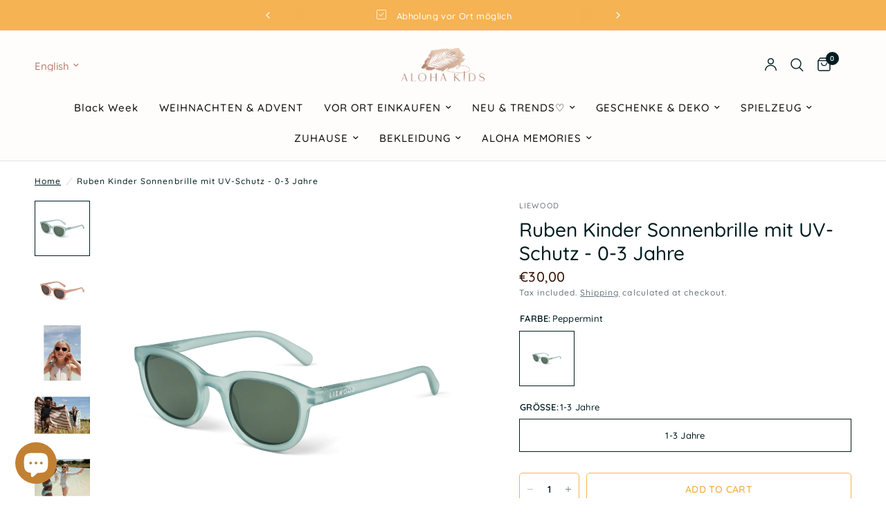

--- FILE ---
content_type: text/html; charset=utf-8
request_url: https://alohakids.shop/en/products/ruben-sonnenbrille
body_size: 63716
content:
<!doctype html><html class="no-js" lang="en" dir="ltr">
<head>

  
 <!-- Google Tag Manager -->
<script>(function(w,d,s,l,i){w[l]=w[l]||[];w[l].push({'gtm.start':
new Date().getTime(),event:'gtm.js'});var f=d.getElementsByTagName(s)[0],
j=d.createElement(s),dl=l!='dataLayer'?'&l='+l:'';j.async=true;j.src=
'https://www.googletagmanager.com/gtm.js?id='+i+dl;f.parentNode.insertBefore(j,f);
})(window,document,'script','dataLayer','GTM-M7BDZ74V');</script>
<!-- End Google Tag Manager -->

  
	<meta charset="utf-8">
	<meta http-equiv="X-UA-Compatible" content="IE=edge,chrome=1">
	<meta name="viewport" content="width=device-width, initial-scale=1, maximum-scale=5, viewport-fit=cover">
	<meta name="theme-color" content="#FFFFFF">
	<link rel="canonical" href="https://alohakids.shop/en/products/ruben-sonnenbrille">
	<link rel="preconnect" href="https://cdn.shopify.com" crossorigin>
	<link rel="preload" as="style" href="//alohakids.shop/cdn/shop/t/55/assets/app.css?v=74817624028541950321741962405">
<link rel="preload" as="style" href="//alohakids.shop/cdn/shop/t/55/assets/product.css?v=19960244147823135091741962405">
<link rel="preload" as="image" href="//alohakids.shop/cdn/shop/files/LW16007_7366_2.png?v=1750086979&width=375" imagesrcset="//alohakids.shop/cdn/shop/files/LW16007_7366_2.png?v=1750086979&width=375 375w,//alohakids.shop/cdn/shop/files/LW16007_7366_2.png?v=1750086979&width=640 640w,//alohakids.shop/cdn/shop/files/LW16007_7366_2.png?v=1750086979&width=960 960w" imagesizes="auto">




<link href="//alohakids.shop/cdn/shop/t/55/assets/animations.min.js?v=125778792411641688251741962405" as="script" rel="preload">

<link href="//alohakids.shop/cdn/shop/t/55/assets/header.js?v=53973329853117484881741962405" as="script" rel="preload">
<link href="//alohakids.shop/cdn/shop/t/55/assets/vendor.min.js?v=57769212839167613861741962405" as="script" rel="preload">
<link href="//alohakids.shop/cdn/shop/t/55/assets/app.js?v=7593071547056632411741962405" as="script" rel="preload">
<link href="//alohakids.shop/cdn/shop/t/55/assets/slideshow.js?v=77914080626843417591741962405" as="script" rel="preload">

<script>
window.lazySizesConfig = window.lazySizesConfig || {};
window.lazySizesConfig.expand = 250;
window.lazySizesConfig.loadMode = 1;
window.lazySizesConfig.loadHidden = false;
</script>


	<link rel="icon" type="image/png" href="//alohakids.shop/cdn/shop/files/AK_LOGO__320_x_320_px.png?crop=center&height=32&v=1685518784&width=32">

	<title>
	Ruben eckige Kinder Sonnenbrille für 1-3 Jährige Liewood &ndash; Alohakids
	</title>

	
	<meta name="description" content="Die Sonnenbrille von Liewood für Kinder sieht nicht nur toll aus, sondern schützt Kinderaugen effektiv vor Sonnenstrahlen. Die Sonnenbrille ist aus einem robusten und leichtem Material. Für 1-3 Jährige Kleinkinder.">
	
<link rel="preconnect" href="https://fonts.shopifycdn.com" crossorigin>

<meta property="og:site_name" content="Alohakids">
<meta property="og:url" content="https://alohakids.shop/en/products/ruben-sonnenbrille">
<meta property="og:title" content="Ruben eckige Kinder Sonnenbrille für 1-3 Jährige Liewood">
<meta property="og:type" content="product">
<meta property="og:description" content="Die Sonnenbrille von Liewood für Kinder sieht nicht nur toll aus, sondern schützt Kinderaugen effektiv vor Sonnenstrahlen. Die Sonnenbrille ist aus einem robusten und leichtem Material. Für 1-3 Jährige Kleinkinder."><meta property="og:image" content="http://alohakids.shop/cdn/shop/files/LW16007_7366_2.png?v=1750086979">
  <meta property="og:image:secure_url" content="https://alohakids.shop/cdn/shop/files/LW16007_7366_2.png?v=1750086979">
  <meta property="og:image:width" content="1200">
  <meta property="og:image:height" content="1200"><meta property="og:price:amount" content="30,00">
  <meta property="og:price:currency" content="EUR"><meta name="twitter:card" content="summary_large_image">
<meta name="twitter:title" content="Ruben eckige Kinder Sonnenbrille für 1-3 Jährige Liewood">
<meta name="twitter:description" content="Die Sonnenbrille von Liewood für Kinder sieht nicht nur toll aus, sondern schützt Kinderaugen effektiv vor Sonnenstrahlen. Die Sonnenbrille ist aus einem robusten und leichtem Material. Für 1-3 Jährige Kleinkinder.">


	<link href="//alohakids.shop/cdn/shop/t/55/assets/app.css?v=74817624028541950321741962405" rel="stylesheet" type="text/css" media="all" />

	<style data-shopify>
	@font-face {
  font-family: Quicksand;
  font-weight: 500;
  font-style: normal;
  font-display: swap;
  src: url("//alohakids.shop/cdn/fonts/quicksand/quicksand_n5.8f86b119923a62b5ca76bc9a6fb25da7a7498802.woff2") format("woff2"),
       url("//alohakids.shop/cdn/fonts/quicksand/quicksand_n5.c31882e058f76d723a7b6b725ac3ca095b5a2a70.woff") format("woff");
}

@font-face {
  font-family: Quicksand;
  font-weight: 500;
  font-style: normal;
  font-display: swap;
  src: url("//alohakids.shop/cdn/fonts/quicksand/quicksand_n5.8f86b119923a62b5ca76bc9a6fb25da7a7498802.woff2") format("woff2"),
       url("//alohakids.shop/cdn/fonts/quicksand/quicksand_n5.c31882e058f76d723a7b6b725ac3ca095b5a2a70.woff") format("woff");
}

@font-face {
  font-family: Quicksand;
  font-weight: 600;
  font-style: normal;
  font-display: swap;
  src: url("//alohakids.shop/cdn/fonts/quicksand/quicksand_n6.2d744c302b66242b8689223a01c2ae7d363b7b45.woff2") format("woff2"),
       url("//alohakids.shop/cdn/fonts/quicksand/quicksand_n6.0d771117677705be6acb5844d65cf2b9cbf6ea3d.woff") format("woff");
}


		@font-face {
  font-family: "Open Sans";
  font-weight: 400;
  font-style: normal;
  font-display: swap;
  src: url("//alohakids.shop/cdn/fonts/open_sans/opensans_n4.c32e4d4eca5273f6d4ee95ddf54b5bbb75fc9b61.woff2") format("woff2"),
       url("//alohakids.shop/cdn/fonts/open_sans/opensans_n4.5f3406f8d94162b37bfa232b486ac93ee892406d.woff") format("woff");
}

@font-face {
  font-family: "Open Sans";
  font-weight: 400;
  font-style: normal;
  font-display: swap;
  src: url("//alohakids.shop/cdn/fonts/open_sans/opensans_n4.c32e4d4eca5273f6d4ee95ddf54b5bbb75fc9b61.woff2") format("woff2"),
       url("//alohakids.shop/cdn/fonts/open_sans/opensans_n4.5f3406f8d94162b37bfa232b486ac93ee892406d.woff") format("woff");
}

h1,h2,h3,h4,h5,h6,
	.h1,.h2,.h3,.h4,.h5,.h6,
	.logolink.text-logo,
	.heading-font,
	.h1-xlarge,
	.h1-large,
	.customer-addresses .my-address .address-index {
		font-style: normal;
		font-weight: 400;
		font-family: "Open Sans", sans-serif;
	}
	body,
	.body-font,
	.thb-product-detail .product-title {
		font-style: normal;
		font-weight: 500;
		font-family: Quicksand, sans-serif;
	}
	:root {
		--mobile-swipe-width: calc(90vw - 30px);
		--font-body-scale: 1.0;
		--font-body-line-height-scale: 0.9;
		--font-body-letter-spacing: 0.06em;
		--font-body-medium-weight: 500;
    --font-body-bold-weight: 600;
		--font-announcement-scale: 1.0;
		--font-heading-scale: 1.0;
		--font-heading-line-height-scale: 1.0;
		--font-heading-letter-spacing: 0.0em;
		--font-navigation-scale: 1.0;
		--navigation-item-spacing: 15px;
		--font-product-title-scale: 1.0;
		--font-product-title-line-height-scale: 1.0;
		--button-letter-spacing: 0.02em;

		--bg-body: #FFFFFF;
		--bg-body-rgb: 255,255,255;
		--bg-body-darken: #f7f7f7;
		--payment-terms-background-color: #FFFFFF;
		--color-body: #001c20;
		--color-body-rgb: 0,28,32;
		--color-accent: #001c20;
		--color-accent-rgb: 0,28,32;
		--color-border: #E2E2E2;
		--color-form-border: #dedede;
		--color-overlay-rgb: 0,0,0;

		--shopify-accelerated-checkout-button-block-size: 48px;
		--shopify-accelerated-checkout-inline-alignment: center;
		--shopify-accelerated-checkout-skeleton-animation-duration: 0.25s;

		--color-announcement-bar-text: #ffffff;
		--color-announcement-bar-bg: #f5b353;

		--color-header-bg: #fffdfc;
		--color-header-bg-rgb: 255,253,252;
		--color-header-text: #b37e6a;
		--color-header-text-rgb: 179,126,106;
		--color-header-links: #090909;
		--color-header-links-rgb: 9,9,9;
		--color-header-links-hover: #b37e6a;
		--color-header-icons: #001c20;
		--color-header-border: #E2E2E2;

		--solid-button-background: #f5b353;
		--solid-button-label: #fffdfc;
		--outline-button-label: #f5b353;
		--button-border-radius: 5px;
		--shopify-accelerated-checkout-button-border-radius: 5px;

		--color-price: #311204;
		--color-price-discounted: #ee3b45;
		--color-star: #f5b353;
		--color-dots: #311204;

		--color-inventory-instock: #57914c;
		--color-inventory-lowstock: #57914c;

		--section-spacing-mobile: 50px;
		--section-spacing-desktop: 90px;

		--color-badge-text: #ffffff;
		--color-badge-sold-out: #939393;
		--color-badge-sale: #151515;
		
		--color-badge-preorder: #666666;
		--badge-corner-radius: 13px;

		--color-footer-text: #FFFFFF;
		--color-footer-text-rgb: 255,255,255;
		--color-footer-link: #FFFFFF;
		--color-footer-link-hover: #FFFFFF;
		--color-footer-border: #444444;
		--color-footer-border-rgb: 68,68,68;
		--color-footer-bg: #dbd6d1;
	}



</style>


	<script>
		window.theme = window.theme || {};
		theme = {
			settings: {
				money_with_currency_format:"€{{amount_with_comma_separator}}",
				cart_drawer:true,
				product_id: 8154081624330,
			},
			routes: {
				root_url: '/en',
				cart_url: '/en/cart',
				cart_add_url: '/en/cart/add',
				search_url: '/en/search',
				cart_change_url: '/en/cart/change',
				cart_update_url: '/en/cart/update',
				cart_clear_url: '/en/cart/clear',
				predictive_search_url: '/en/search/suggest',
			},
			variantStrings: {
        addToCart: `Add to cart`,
        soldOut: `Sold out`,
        unavailable: `Unavailable`,
        preOrder: `Pre-order`,
      },
			strings: {
				requiresTerms: `You must agree with the terms and conditions of sales to check out`,
				shippingEstimatorNoResults: `Sorry, we do not ship to your address.`,
				shippingEstimatorOneResult: `There is one shipping rate for your address:`,
				shippingEstimatorMultipleResults: `There are several shipping rates for your address:`,
				shippingEstimatorError: `One or more error occurred while retrieving shipping rates:`
			}
		};
	</script>
	<script>window.performance && window.performance.mark && window.performance.mark('shopify.content_for_header.start');</script><meta name="google-site-verification" content="mxW83SGCg5ENirot2_2Y_ogIhS2mxdBoS3sm169sYEY">
<meta name="facebook-domain-verification" content="b9ll6wlcultwipvscnr2oxx4x8icel">
<meta id="shopify-digital-wallet" name="shopify-digital-wallet" content="/56361648315/digital_wallets/dialog">
<meta name="shopify-checkout-api-token" content="4426954d63798c10b58c26512cb99fcf">
<meta id="in-context-paypal-metadata" data-shop-id="56361648315" data-venmo-supported="false" data-environment="production" data-locale="en_US" data-paypal-v4="true" data-currency="EUR">
<link rel="alternate" hreflang="x-default" href="https://alohakids.shop/products/ruben-sonnenbrille">
<link rel="alternate" hreflang="en" href="https://alohakids.shop/en/products/ruben-sonnenbrille">
<link rel="alternate" type="application/json+oembed" href="https://alohakids.shop/en/products/ruben-sonnenbrille.oembed">
<script async="async" src="/checkouts/internal/preloads.js?locale=en-DE"></script>
<link rel="preconnect" href="https://shop.app" crossorigin="anonymous">
<script async="async" src="https://shop.app/checkouts/internal/preloads.js?locale=en-DE&shop_id=56361648315" crossorigin="anonymous"></script>
<script id="apple-pay-shop-capabilities" type="application/json">{"shopId":56361648315,"countryCode":"DE","currencyCode":"EUR","merchantCapabilities":["supports3DS"],"merchantId":"gid:\/\/shopify\/Shop\/56361648315","merchantName":"Alohakids","requiredBillingContactFields":["postalAddress","email"],"requiredShippingContactFields":["postalAddress","email"],"shippingType":"shipping","supportedNetworks":["visa","maestro","masterCard","amex"],"total":{"type":"pending","label":"Alohakids","amount":"1.00"},"shopifyPaymentsEnabled":true,"supportsSubscriptions":true}</script>
<script id="shopify-features" type="application/json">{"accessToken":"4426954d63798c10b58c26512cb99fcf","betas":["rich-media-storefront-analytics"],"domain":"alohakids.shop","predictiveSearch":true,"shopId":56361648315,"locale":"en"}</script>
<script>var Shopify = Shopify || {};
Shopify.shop = "alohakids-handmade.myshopify.com";
Shopify.locale = "en";
Shopify.currency = {"active":"EUR","rate":"1.0"};
Shopify.country = "DE";
Shopify.theme = {"name":"Kopie von Kopie von V 8.1. vom 04.03.2025","id":179568640266,"schema_name":"Reformation","schema_version":"8.1.0","theme_store_id":1762,"role":"main"};
Shopify.theme.handle = "null";
Shopify.theme.style = {"id":null,"handle":null};
Shopify.cdnHost = "alohakids.shop/cdn";
Shopify.routes = Shopify.routes || {};
Shopify.routes.root = "/en/";</script>
<script type="module">!function(o){(o.Shopify=o.Shopify||{}).modules=!0}(window);</script>
<script>!function(o){function n(){var o=[];function n(){o.push(Array.prototype.slice.apply(arguments))}return n.q=o,n}var t=o.Shopify=o.Shopify||{};t.loadFeatures=n(),t.autoloadFeatures=n()}(window);</script>
<script>
  window.ShopifyPay = window.ShopifyPay || {};
  window.ShopifyPay.apiHost = "shop.app\/pay";
  window.ShopifyPay.redirectState = null;
</script>
<script id="shop-js-analytics" type="application/json">{"pageType":"product"}</script>
<script defer="defer" async type="module" src="//alohakids.shop/cdn/shopifycloud/shop-js/modules/v2/client.init-shop-cart-sync_DtuiiIyl.en.esm.js"></script>
<script defer="defer" async type="module" src="//alohakids.shop/cdn/shopifycloud/shop-js/modules/v2/chunk.common_CUHEfi5Q.esm.js"></script>
<script type="module">
  await import("//alohakids.shop/cdn/shopifycloud/shop-js/modules/v2/client.init-shop-cart-sync_DtuiiIyl.en.esm.js");
await import("//alohakids.shop/cdn/shopifycloud/shop-js/modules/v2/chunk.common_CUHEfi5Q.esm.js");

  window.Shopify.SignInWithShop?.initShopCartSync?.({"fedCMEnabled":true,"windoidEnabled":true});

</script>
<script>
  window.Shopify = window.Shopify || {};
  if (!window.Shopify.featureAssets) window.Shopify.featureAssets = {};
  window.Shopify.featureAssets['shop-js'] = {"shop-cart-sync":["modules/v2/client.shop-cart-sync_DFoTY42P.en.esm.js","modules/v2/chunk.common_CUHEfi5Q.esm.js"],"init-fed-cm":["modules/v2/client.init-fed-cm_D2UNy1i2.en.esm.js","modules/v2/chunk.common_CUHEfi5Q.esm.js"],"init-shop-email-lookup-coordinator":["modules/v2/client.init-shop-email-lookup-coordinator_BQEe2rDt.en.esm.js","modules/v2/chunk.common_CUHEfi5Q.esm.js"],"shop-cash-offers":["modules/v2/client.shop-cash-offers_3CTtReFF.en.esm.js","modules/v2/chunk.common_CUHEfi5Q.esm.js","modules/v2/chunk.modal_BewljZkx.esm.js"],"shop-button":["modules/v2/client.shop-button_C6oxCjDL.en.esm.js","modules/v2/chunk.common_CUHEfi5Q.esm.js"],"init-windoid":["modules/v2/client.init-windoid_5pix8xhK.en.esm.js","modules/v2/chunk.common_CUHEfi5Q.esm.js"],"avatar":["modules/v2/client.avatar_BTnouDA3.en.esm.js"],"init-shop-cart-sync":["modules/v2/client.init-shop-cart-sync_DtuiiIyl.en.esm.js","modules/v2/chunk.common_CUHEfi5Q.esm.js"],"shop-toast-manager":["modules/v2/client.shop-toast-manager_BYv_8cH1.en.esm.js","modules/v2/chunk.common_CUHEfi5Q.esm.js"],"pay-button":["modules/v2/client.pay-button_FnF9EIkY.en.esm.js","modules/v2/chunk.common_CUHEfi5Q.esm.js"],"shop-login-button":["modules/v2/client.shop-login-button_CH1KUpOf.en.esm.js","modules/v2/chunk.common_CUHEfi5Q.esm.js","modules/v2/chunk.modal_BewljZkx.esm.js"],"init-customer-accounts-sign-up":["modules/v2/client.init-customer-accounts-sign-up_aj7QGgYS.en.esm.js","modules/v2/client.shop-login-button_CH1KUpOf.en.esm.js","modules/v2/chunk.common_CUHEfi5Q.esm.js","modules/v2/chunk.modal_BewljZkx.esm.js"],"init-shop-for-new-customer-accounts":["modules/v2/client.init-shop-for-new-customer-accounts_NbnYRf_7.en.esm.js","modules/v2/client.shop-login-button_CH1KUpOf.en.esm.js","modules/v2/chunk.common_CUHEfi5Q.esm.js","modules/v2/chunk.modal_BewljZkx.esm.js"],"init-customer-accounts":["modules/v2/client.init-customer-accounts_ppedhqCH.en.esm.js","modules/v2/client.shop-login-button_CH1KUpOf.en.esm.js","modules/v2/chunk.common_CUHEfi5Q.esm.js","modules/v2/chunk.modal_BewljZkx.esm.js"],"shop-follow-button":["modules/v2/client.shop-follow-button_CMIBBa6u.en.esm.js","modules/v2/chunk.common_CUHEfi5Q.esm.js","modules/v2/chunk.modal_BewljZkx.esm.js"],"lead-capture":["modules/v2/client.lead-capture_But0hIyf.en.esm.js","modules/v2/chunk.common_CUHEfi5Q.esm.js","modules/v2/chunk.modal_BewljZkx.esm.js"],"checkout-modal":["modules/v2/client.checkout-modal_BBxc70dQ.en.esm.js","modules/v2/chunk.common_CUHEfi5Q.esm.js","modules/v2/chunk.modal_BewljZkx.esm.js"],"shop-login":["modules/v2/client.shop-login_hM3Q17Kl.en.esm.js","modules/v2/chunk.common_CUHEfi5Q.esm.js","modules/v2/chunk.modal_BewljZkx.esm.js"],"payment-terms":["modules/v2/client.payment-terms_CAtGlQYS.en.esm.js","modules/v2/chunk.common_CUHEfi5Q.esm.js","modules/v2/chunk.modal_BewljZkx.esm.js"]};
</script>
<script>(function() {
  var isLoaded = false;
  function asyncLoad() {
    if (isLoaded) return;
    isLoaded = true;
    var urls = ["\/\/d1liekpayvooaz.cloudfront.net\/apps\/customizery\/customizery.js?shop=alohakids-handmade.myshopify.com"];
    for (var i = 0; i < urls.length; i++) {
      var s = document.createElement('script');
      s.type = 'text/javascript';
      s.async = true;
      s.src = urls[i];
      var x = document.getElementsByTagName('script')[0];
      x.parentNode.insertBefore(s, x);
    }
  };
  if(window.attachEvent) {
    window.attachEvent('onload', asyncLoad);
  } else {
    window.addEventListener('load', asyncLoad, false);
  }
})();</script>
<script id="__st">var __st={"a":56361648315,"offset":3600,"reqid":"75acd778-9e34-42f6-817b-702eb8f3aca0-1766730567","pageurl":"alohakids.shop\/en\/products\/ruben-sonnenbrille","u":"bb32bc993cf8","p":"product","rtyp":"product","rid":8154081624330};</script>
<script>window.ShopifyPaypalV4VisibilityTracking = true;</script>
<script id="captcha-bootstrap">!function(){'use strict';const t='contact',e='account',n='new_comment',o=[[t,t],['blogs',n],['comments',n],[t,'customer']],c=[[e,'customer_login'],[e,'guest_login'],[e,'recover_customer_password'],[e,'create_customer']],r=t=>t.map((([t,e])=>`form[action*='/${t}']:not([data-nocaptcha='true']) input[name='form_type'][value='${e}']`)).join(','),a=t=>()=>t?[...document.querySelectorAll(t)].map((t=>t.form)):[];function s(){const t=[...o],e=r(t);return a(e)}const i='password',u='form_key',d=['recaptcha-v3-token','g-recaptcha-response','h-captcha-response',i],f=()=>{try{return window.sessionStorage}catch{return}},m='__shopify_v',_=t=>t.elements[u];function p(t,e,n=!1){try{const o=window.sessionStorage,c=JSON.parse(o.getItem(e)),{data:r}=function(t){const{data:e,action:n}=t;return t[m]||n?{data:e,action:n}:{data:t,action:n}}(c);for(const[e,n]of Object.entries(r))t.elements[e]&&(t.elements[e].value=n);n&&o.removeItem(e)}catch(o){console.error('form repopulation failed',{error:o})}}const l='form_type',E='cptcha';function T(t){t.dataset[E]=!0}const w=window,h=w.document,L='Shopify',v='ce_forms',y='captcha';let A=!1;((t,e)=>{const n=(g='f06e6c50-85a8-45c8-87d0-21a2b65856fe',I='https://cdn.shopify.com/shopifycloud/storefront-forms-hcaptcha/ce_storefront_forms_captcha_hcaptcha.v1.5.2.iife.js',D={infoText:'Protected by hCaptcha',privacyText:'Privacy',termsText:'Terms'},(t,e,n)=>{const o=w[L][v],c=o.bindForm;if(c)return c(t,g,e,D).then(n);var r;o.q.push([[t,g,e,D],n]),r=I,A||(h.body.append(Object.assign(h.createElement('script'),{id:'captcha-provider',async:!0,src:r})),A=!0)});var g,I,D;w[L]=w[L]||{},w[L][v]=w[L][v]||{},w[L][v].q=[],w[L][y]=w[L][y]||{},w[L][y].protect=function(t,e){n(t,void 0,e),T(t)},Object.freeze(w[L][y]),function(t,e,n,w,h,L){const[v,y,A,g]=function(t,e,n){const i=e?o:[],u=t?c:[],d=[...i,...u],f=r(d),m=r(i),_=r(d.filter((([t,e])=>n.includes(e))));return[a(f),a(m),a(_),s()]}(w,h,L),I=t=>{const e=t.target;return e instanceof HTMLFormElement?e:e&&e.form},D=t=>v().includes(t);t.addEventListener('submit',(t=>{const e=I(t);if(!e)return;const n=D(e)&&!e.dataset.hcaptchaBound&&!e.dataset.recaptchaBound,o=_(e),c=g().includes(e)&&(!o||!o.value);(n||c)&&t.preventDefault(),c&&!n&&(function(t){try{if(!f())return;!function(t){const e=f();if(!e)return;const n=_(t);if(!n)return;const o=n.value;o&&e.removeItem(o)}(t);const e=Array.from(Array(32),(()=>Math.random().toString(36)[2])).join('');!function(t,e){_(t)||t.append(Object.assign(document.createElement('input'),{type:'hidden',name:u})),t.elements[u].value=e}(t,e),function(t,e){const n=f();if(!n)return;const o=[...t.querySelectorAll(`input[type='${i}']`)].map((({name:t})=>t)),c=[...d,...o],r={};for(const[a,s]of new FormData(t).entries())c.includes(a)||(r[a]=s);n.setItem(e,JSON.stringify({[m]:1,action:t.action,data:r}))}(t,e)}catch(e){console.error('failed to persist form',e)}}(e),e.submit())}));const S=(t,e)=>{t&&!t.dataset[E]&&(n(t,e.some((e=>e===t))),T(t))};for(const o of['focusin','change'])t.addEventListener(o,(t=>{const e=I(t);D(e)&&S(e,y())}));const B=e.get('form_key'),M=e.get(l),P=B&&M;t.addEventListener('DOMContentLoaded',(()=>{const t=y();if(P)for(const e of t)e.elements[l].value===M&&p(e,B);[...new Set([...A(),...v().filter((t=>'true'===t.dataset.shopifyCaptcha))])].forEach((e=>S(e,t)))}))}(h,new URLSearchParams(w.location.search),n,t,e,['guest_login'])})(!0,!0)}();</script>
<script integrity="sha256-4kQ18oKyAcykRKYeNunJcIwy7WH5gtpwJnB7kiuLZ1E=" data-source-attribution="shopify.loadfeatures" defer="defer" src="//alohakids.shop/cdn/shopifycloud/storefront/assets/storefront/load_feature-a0a9edcb.js" crossorigin="anonymous"></script>
<script crossorigin="anonymous" defer="defer" src="//alohakids.shop/cdn/shopifycloud/storefront/assets/shopify_pay/storefront-65b4c6d7.js?v=20250812"></script>
<script data-source-attribution="shopify.dynamic_checkout.dynamic.init">var Shopify=Shopify||{};Shopify.PaymentButton=Shopify.PaymentButton||{isStorefrontPortableWallets:!0,init:function(){window.Shopify.PaymentButton.init=function(){};var t=document.createElement("script");t.src="https://alohakids.shop/cdn/shopifycloud/portable-wallets/latest/portable-wallets.en.js",t.type="module",document.head.appendChild(t)}};
</script>
<script data-source-attribution="shopify.dynamic_checkout.buyer_consent">
  function portableWalletsHideBuyerConsent(e){var t=document.getElementById("shopify-buyer-consent"),n=document.getElementById("shopify-subscription-policy-button");t&&n&&(t.classList.add("hidden"),t.setAttribute("aria-hidden","true"),n.removeEventListener("click",e))}function portableWalletsShowBuyerConsent(e){var t=document.getElementById("shopify-buyer-consent"),n=document.getElementById("shopify-subscription-policy-button");t&&n&&(t.classList.remove("hidden"),t.removeAttribute("aria-hidden"),n.addEventListener("click",e))}window.Shopify?.PaymentButton&&(window.Shopify.PaymentButton.hideBuyerConsent=portableWalletsHideBuyerConsent,window.Shopify.PaymentButton.showBuyerConsent=portableWalletsShowBuyerConsent);
</script>
<script data-source-attribution="shopify.dynamic_checkout.cart.bootstrap">document.addEventListener("DOMContentLoaded",(function(){function t(){return document.querySelector("shopify-accelerated-checkout-cart, shopify-accelerated-checkout")}if(t())Shopify.PaymentButton.init();else{new MutationObserver((function(e,n){t()&&(Shopify.PaymentButton.init(),n.disconnect())})).observe(document.body,{childList:!0,subtree:!0})}}));
</script>
<link id="shopify-accelerated-checkout-styles" rel="stylesheet" media="screen" href="https://alohakids.shop/cdn/shopifycloud/portable-wallets/latest/accelerated-checkout-backwards-compat.css" crossorigin="anonymous">
<style id="shopify-accelerated-checkout-cart">
        #shopify-buyer-consent {
  margin-top: 1em;
  display: inline-block;
  width: 100%;
}

#shopify-buyer-consent.hidden {
  display: none;
}

#shopify-subscription-policy-button {
  background: none;
  border: none;
  padding: 0;
  text-decoration: underline;
  font-size: inherit;
  cursor: pointer;
}

#shopify-subscription-policy-button::before {
  box-shadow: none;
}

      </style>

<script>window.performance && window.performance.mark && window.performance.mark('shopify.content_for_header.end');</script> <!-- Header hook for plugins -->

	<script>document.documentElement.className = document.documentElement.className.replace('no-js', 'js');</script>
	
<!-- BEGIN app block: shopify://apps/consentmo-gdpr/blocks/gdpr_cookie_consent/4fbe573f-a377-4fea-9801-3ee0858cae41 -->


<!-- END app block --><!-- BEGIN app block: shopify://apps/also-bought/blocks/app-embed-block/b94b27b4-738d-4d92-9e60-43c22d1da3f2 --><script>
    window.codeblackbelt = window.codeblackbelt || {};
    window.codeblackbelt.shop = window.codeblackbelt.shop || 'alohakids-handmade.myshopify.com';
    
        window.codeblackbelt.productId = 8154081624330;</script><script src="//cdn.codeblackbelt.com/widgets/also-bought/main.min.js?version=2025122607+0100" async></script>
<!-- END app block --><!-- BEGIN app block: shopify://apps/judge-me-reviews/blocks/judgeme_core/61ccd3b1-a9f2-4160-9fe9-4fec8413e5d8 --><!-- Start of Judge.me Core -->




<link rel="dns-prefetch" href="https://cdnwidget.judge.me">
<link rel="dns-prefetch" href="https://cdn.judge.me">
<link rel="dns-prefetch" href="https://cdn1.judge.me">
<link rel="dns-prefetch" href="https://api.judge.me">

<script data-cfasync='false' class='jdgm-settings-script'>window.jdgmSettings={"pagination":5,"disable_web_reviews":false,"badge_no_review_text":"No reviews","badge_n_reviews_text":"{{ n }} review/reviews","badge_star_color":"#dea567","hide_badge_preview_if_no_reviews":true,"badge_hide_text":false,"enforce_center_preview_badge":false,"widget_title":"Customer Reviews","widget_open_form_text":"Write a review","widget_close_form_text":"Cancel review","widget_refresh_page_text":"Refresh page","widget_summary_text":"Based on {{ number_of_reviews }} review/reviews","widget_no_review_text":"Be the first to write a review","widget_name_field_text":"Display name","widget_verified_name_field_text":"Verified Name (public)","widget_name_placeholder_text":"Display name","widget_required_field_error_text":"This field is required.","widget_email_field_text":"Email address","widget_verified_email_field_text":"Verified Email (private, can not be edited)","widget_email_placeholder_text":"Your email address","widget_email_field_error_text":"Please enter a valid email address.","widget_rating_field_text":"Rating","widget_review_title_field_text":"Review Title","widget_review_title_placeholder_text":"Give your review a title","widget_review_body_field_text":"Review content","widget_review_body_placeholder_text":"Start writing here...","widget_pictures_field_text":"Picture/Video (optional)","widget_submit_review_text":"Submit Review","widget_submit_verified_review_text":"Submit Verified Review","widget_submit_success_msg_with_auto_publish":"Thank you! Please refresh the page in a few moments to see your review. You can remove or edit your review by logging into \u003ca href='https://judge.me/login' target='_blank' rel='nofollow noopener'\u003eJudge.me\u003c/a\u003e","widget_submit_success_msg_no_auto_publish":"Thank you! Your review will be published as soon as it is approved by the shop admin. You can remove or edit your review by logging into \u003ca href='https://judge.me/login' target='_blank' rel='nofollow noopener'\u003eJudge.me\u003c/a\u003e","widget_show_default_reviews_out_of_total_text":"Showing {{ n_reviews_shown }} out of {{ n_reviews }} reviews.","widget_show_all_link_text":"Show all","widget_show_less_link_text":"Show less","widget_author_said_text":"{{ reviewer_name }} said:","widget_days_text":"{{ n }} days ago","widget_weeks_text":"{{ n }} week/weeks ago","widget_months_text":"{{ n }} month/months ago","widget_years_text":"{{ n }} year/years ago","widget_yesterday_text":"Yesterday","widget_today_text":"Today","widget_replied_text":"\u003e\u003e {{ shop_name }} replied:","widget_read_more_text":"Read more","widget_reviewer_name_as_initial":"","widget_rating_filter_color":"","widget_rating_filter_see_all_text":"See all reviews","widget_sorting_most_recent_text":"Most Recent","widget_sorting_highest_rating_text":"Highest Rating","widget_sorting_lowest_rating_text":"Lowest Rating","widget_sorting_with_pictures_text":"Only Pictures","widget_sorting_most_helpful_text":"Most Helpful","widget_open_question_form_text":"Ask a question","widget_reviews_subtab_text":"Reviews","widget_questions_subtab_text":"Questions","widget_question_label_text":"Question","widget_answer_label_text":"Answer","widget_question_placeholder_text":"Write your question here","widget_submit_question_text":"Submit Question","widget_question_submit_success_text":"Thank you for your question! We will notify you once it gets answered.","widget_star_color":"#dea567","verified_badge_text":"Verified","verified_badge_bg_color":"","verified_badge_text_color":"","verified_badge_placement":"left-of-reviewer-name","widget_review_max_height":"","widget_hide_border":false,"widget_social_share":false,"widget_thumb":false,"widget_review_location_show":false,"widget_location_format":"","all_reviews_include_out_of_store_products":true,"all_reviews_out_of_store_text":"(out of store)","all_reviews_pagination":100,"all_reviews_product_name_prefix_text":"about","enable_review_pictures":true,"enable_question_anwser":false,"widget_theme":"","review_date_format":"timestamp","default_sort_method":"most-recent","widget_product_reviews_subtab_text":"Product Reviews","widget_shop_reviews_subtab_text":"Shop Reviews","widget_other_products_reviews_text":"Reviews for other products","widget_store_reviews_subtab_text":"Store reviews","widget_no_store_reviews_text":"This store hasn't received any reviews yet","widget_web_restriction_product_reviews_text":"This product hasn't received any reviews yet","widget_no_items_text":"No items found","widget_show_more_text":"Show more","widget_write_a_store_review_text":"Write a Store Review","widget_other_languages_heading":"Reviews in Other Languages","widget_translate_review_text":"Translate review to {{ language }}","widget_translating_review_text":"Translating...","widget_show_original_translation_text":"Show original ({{ language }})","widget_translate_review_failed_text":"Review couldn't be translated.","widget_translate_review_retry_text":"Retry","widget_translate_review_try_again_later_text":"Try again later","show_product_url_for_grouped_product":false,"widget_sorting_pictures_first_text":"Pictures First","show_pictures_on_all_rev_page_mobile":false,"show_pictures_on_all_rev_page_desktop":false,"floating_tab_hide_mobile_install_preference":false,"floating_tab_button_name":"★ Reviews","floating_tab_title":"Let customers speak for us","floating_tab_button_color":"","floating_tab_button_background_color":"","floating_tab_url":"","floating_tab_url_enabled":false,"floating_tab_tab_style":"text","all_reviews_text_badge_text":"Customers rate us {{ shop.metafields.judgeme.all_reviews_rating | round: 1 }}/5 based on {{ shop.metafields.judgeme.all_reviews_count }} reviews.","all_reviews_text_badge_text_branded_style":"{{ shop.metafields.judgeme.all_reviews_rating | round: 1 }} out of 5 stars based on {{ shop.metafields.judgeme.all_reviews_count }} reviews","is_all_reviews_text_badge_a_link":false,"show_stars_for_all_reviews_text_badge":false,"all_reviews_text_badge_url":"","all_reviews_text_style":"text","all_reviews_text_color_style":"judgeme_brand_color","all_reviews_text_color":"#108474","all_reviews_text_show_jm_brand":true,"featured_carousel_show_header":true,"featured_carousel_title":"Let customers speak for us","testimonials_carousel_title":"Customers are saying","videos_carousel_title":"Real customer stories","cards_carousel_title":"Customers are saying","featured_carousel_count_text":"from {{ n }} reviews","featured_carousel_add_link_to_all_reviews_page":false,"featured_carousel_url":"","featured_carousel_show_images":true,"featured_carousel_autoslide_interval":5,"featured_carousel_arrows_on_the_sides":true,"featured_carousel_height":250,"featured_carousel_width":80,"featured_carousel_image_size":0,"featured_carousel_image_height":250,"featured_carousel_arrow_color":"#eeeeee","verified_count_badge_style":"vintage","verified_count_badge_orientation":"horizontal","verified_count_badge_color_style":"judgeme_brand_color","verified_count_badge_color":"#108474","is_verified_count_badge_a_link":false,"verified_count_badge_url":"","verified_count_badge_show_jm_brand":true,"widget_rating_preset_default":5,"widget_first_sub_tab":"product-reviews","widget_show_histogram":true,"widget_histogram_use_custom_color":false,"widget_pagination_use_custom_color":false,"widget_star_use_custom_color":false,"widget_verified_badge_use_custom_color":false,"widget_write_review_use_custom_color":false,"picture_reminder_submit_button":"Upload Pictures","enable_review_videos":true,"mute_video_by_default":true,"widget_sorting_videos_first_text":"Videos First","widget_review_pending_text":"Pending","featured_carousel_items_for_large_screen":3,"social_share_options_order":"Facebook,Twitter","remove_microdata_snippet":true,"disable_json_ld":false,"enable_json_ld_products":false,"preview_badge_show_question_text":false,"preview_badge_no_question_text":"No questions","preview_badge_n_question_text":"{{ number_of_questions }} question/questions","qa_badge_show_icon":false,"qa_badge_position":"same-row","remove_judgeme_branding":false,"widget_add_search_bar":false,"widget_search_bar_placeholder":"Search","widget_sorting_verified_only_text":"Verified only","featured_carousel_theme":"default","featured_carousel_show_rating":true,"featured_carousel_show_title":true,"featured_carousel_show_body":true,"featured_carousel_show_date":false,"featured_carousel_show_reviewer":true,"featured_carousel_show_product":false,"featured_carousel_header_background_color":"#108474","featured_carousel_header_text_color":"#ffffff","featured_carousel_name_product_separator":"reviewed","featured_carousel_full_star_background":"#108474","featured_carousel_empty_star_background":"#dadada","featured_carousel_vertical_theme_background":"#f9fafb","featured_carousel_verified_badge_enable":false,"featured_carousel_verified_badge_color":"#108474","featured_carousel_border_style":"round","featured_carousel_review_line_length_limit":3,"featured_carousel_more_reviews_button_text":"Read more reviews","featured_carousel_view_product_button_text":"View product","all_reviews_page_load_reviews_on":"scroll","all_reviews_page_load_more_text":"Load More Reviews","disable_fb_tab_reviews":false,"enable_ajax_cdn_cache":false,"widget_public_name_text":"displayed publicly like","default_reviewer_name":"John Smith","default_reviewer_name_has_non_latin":true,"widget_reviewer_anonymous":"Anonymous","medals_widget_title":"Judge.me Review Medals","medals_widget_background_color":"#f9fafb","medals_widget_position":"footer_all_pages","medals_widget_border_color":"#f9fafb","medals_widget_verified_text_position":"left","medals_widget_use_monochromatic_version":false,"medals_widget_elements_color":"#108474","show_reviewer_avatar":true,"widget_invalid_yt_video_url_error_text":"Not a YouTube video URL","widget_max_length_field_error_text":"Please enter no more than {0} characters.","widget_show_country_flag":false,"widget_show_collected_via_shop_app":true,"widget_verified_by_shop_badge_style":"light","widget_verified_by_shop_text":"Verified by Shop","widget_show_photo_gallery":true,"widget_load_with_code_splitting":true,"widget_ugc_install_preference":false,"widget_ugc_title":"Made by us, Shared by you","widget_ugc_subtitle":"Tag us to see your picture featured in our page","widget_ugc_arrows_color":"#ffffff","widget_ugc_primary_button_text":"Buy Now","widget_ugc_primary_button_background_color":"#108474","widget_ugc_primary_button_text_color":"#ffffff","widget_ugc_primary_button_border_width":"0","widget_ugc_primary_button_border_style":"none","widget_ugc_primary_button_border_color":"#108474","widget_ugc_primary_button_border_radius":"25","widget_ugc_secondary_button_text":"Load More","widget_ugc_secondary_button_background_color":"#ffffff","widget_ugc_secondary_button_text_color":"#108474","widget_ugc_secondary_button_border_width":"2","widget_ugc_secondary_button_border_style":"solid","widget_ugc_secondary_button_border_color":"#108474","widget_ugc_secondary_button_border_radius":"25","widget_ugc_reviews_button_text":"View Reviews","widget_ugc_reviews_button_background_color":"#ffffff","widget_ugc_reviews_button_text_color":"#108474","widget_ugc_reviews_button_border_width":"2","widget_ugc_reviews_button_border_style":"solid","widget_ugc_reviews_button_border_color":"#108474","widget_ugc_reviews_button_border_radius":"25","widget_ugc_reviews_button_link_to":"judgeme-reviews-page","widget_ugc_show_post_date":true,"widget_ugc_max_width":"800","widget_rating_metafield_value_type":true,"widget_primary_color":"#108474","widget_enable_secondary_color":false,"widget_secondary_color":"#edf5f5","widget_summary_average_rating_text":"{{ average_rating }} out of 5","widget_media_grid_title":"Customer photos \u0026 videos","widget_media_grid_see_more_text":"See more","widget_round_style":false,"widget_show_product_medals":true,"widget_verified_by_judgeme_text":"Verified by Judge.me","widget_show_store_medals":true,"widget_verified_by_judgeme_text_in_store_medals":"Verified by Judge.me","widget_media_field_exceed_quantity_message":"Sorry, we can only accept {{ max_media }} for one review.","widget_media_field_exceed_limit_message":"{{ file_name }} is too large, please select a {{ media_type }} less than {{ size_limit }}MB.","widget_review_submitted_text":"Review Submitted!","widget_question_submitted_text":"Question Submitted!","widget_close_form_text_question":"Cancel","widget_write_your_answer_here_text":"Write your answer here","widget_enabled_branded_link":true,"widget_show_collected_by_judgeme":false,"widget_reviewer_name_color":"","widget_write_review_text_color":"","widget_write_review_bg_color":"","widget_collected_by_judgeme_text":"collected by Judge.me","widget_pagination_type":"standard","widget_load_more_text":"Load More","widget_load_more_color":"#108474","widget_full_review_text":"Full Review","widget_read_more_reviews_text":"Read More Reviews","widget_read_questions_text":"Read Questions","widget_questions_and_answers_text":"Questions \u0026 Answers","widget_verified_by_text":"Verified by","widget_verified_text":"Verified","widget_number_of_reviews_text":"{{ number_of_reviews }} reviews","widget_back_button_text":"Back","widget_next_button_text":"Next","widget_custom_forms_filter_button":"Filters","custom_forms_style":"horizontal","widget_show_review_information":false,"how_reviews_are_collected":"How reviews are collected?","widget_show_review_keywords":false,"widget_gdpr_statement":"How we use your data: We'll only contact you about the review you left, and only if necessary. By submitting your review, you agree to Judge.me's \u003ca href='https://judge.me/terms' target='_blank' rel='nofollow noopener'\u003eterms\u003c/a\u003e, \u003ca href='https://judge.me/privacy' target='_blank' rel='nofollow noopener'\u003eprivacy\u003c/a\u003e and \u003ca href='https://judge.me/content-policy' target='_blank' rel='nofollow noopener'\u003econtent\u003c/a\u003e policies.","widget_multilingual_sorting_enabled":false,"widget_translate_review_content_enabled":false,"widget_translate_review_content_method":"manual","popup_widget_review_selection":"automatically_with_pictures","popup_widget_round_border_style":true,"popup_widget_show_title":true,"popup_widget_show_body":true,"popup_widget_show_reviewer":false,"popup_widget_show_product":true,"popup_widget_show_pictures":true,"popup_widget_use_review_picture":true,"popup_widget_show_on_home_page":true,"popup_widget_show_on_product_page":true,"popup_widget_show_on_collection_page":true,"popup_widget_show_on_cart_page":true,"popup_widget_position":"bottom_left","popup_widget_first_review_delay":5,"popup_widget_duration":5,"popup_widget_interval":5,"popup_widget_review_count":5,"popup_widget_hide_on_mobile":true,"review_snippet_widget_round_border_style":true,"review_snippet_widget_card_color":"#FFFFFF","review_snippet_widget_slider_arrows_background_color":"#FFFFFF","review_snippet_widget_slider_arrows_color":"#000000","review_snippet_widget_star_color":"#108474","show_product_variant":false,"all_reviews_product_variant_label_text":"Variant: ","widget_show_verified_branding":false,"widget_ai_summary_title":"Customers say","widget_ai_summary_disclaimer":"AI-generated based on recent customer reviews","widget_show_ai_summary":false,"widget_show_ai_summary_bg":false,"widget_show_review_title_input":true,"redirect_reviewers_invited_via_email":"review_widget","request_store_review_after_product_review":false,"request_review_other_products_in_order":false,"review_form_color_scheme":"default","review_form_corner_style":"square","review_form_star_color":{},"review_form_text_color":"#333333","review_form_background_color":"#ffffff","review_form_field_background_color":"#fafafa","review_form_button_color":{},"review_form_button_text_color":"#ffffff","review_form_modal_overlay_color":"#000000","review_content_screen_title_text":"How would you rate this product?","review_content_introduction_text":"We would love it if you would share a bit about your experience.","show_review_guidance_text":true,"one_star_review_guidance_text":"Poor","five_star_review_guidance_text":"Great","customer_information_screen_title_text":"About you","customer_information_introduction_text":"Please tell us more about you.","custom_questions_screen_title_text":"Your experience in more detail","custom_questions_introduction_text":"Here are a few questions to help us understand more about your experience.","review_submitted_screen_title_text":"Thanks for your review!","review_submitted_screen_thank_you_text":"We are processing it and it will appear on the store soon.","review_submitted_screen_email_verification_text":"Please confirm your email by clicking the link we just sent you. This helps us keep reviews authentic.","review_submitted_request_store_review_text":"Would you like to share your experience of shopping with us?","review_submitted_review_other_products_text":"Would you like to review these products?","store_review_screen_title_text":"Would you like to share your experience of shopping with us?","store_review_introduction_text":"We value your feedback and use it to improve. Please share any thoughts or suggestions you have.","reviewer_media_screen_title_picture_text":"Share a picture","reviewer_media_introduction_picture_text":"Upload a photo to support your review.","reviewer_media_screen_title_video_text":"Share a video","reviewer_media_introduction_video_text":"Upload a video to support your review.","reviewer_media_screen_title_picture_or_video_text":"Share a picture or video","reviewer_media_introduction_picture_or_video_text":"Upload a photo or video to support your review.","reviewer_media_youtube_url_text":"Paste your Youtube URL here","advanced_settings_next_step_button_text":"Next","advanced_settings_close_review_button_text":"Close","modal_write_review_flow":false,"write_review_flow_required_text":"Required","write_review_flow_privacy_message_text":"We respect your privacy.","write_review_flow_anonymous_text":"Post review as anonymous","write_review_flow_visibility_text":"This won't be visible to other customers.","write_review_flow_multiple_selection_help_text":"Select as many as you like","write_review_flow_single_selection_help_text":"Select one option","write_review_flow_required_field_error_text":"This field is required","write_review_flow_invalid_email_error_text":"Please enter a valid email address","write_review_flow_max_length_error_text":"Max. {{ max_length }} characters.","write_review_flow_media_upload_text":"\u003cb\u003eClick to upload\u003c/b\u003e or drag and drop","write_review_flow_gdpr_statement":"We'll only contact you about your review if necessary. By submitting your review, you agree to our \u003ca href='https://judge.me/terms' target='_blank' rel='nofollow noopener'\u003eterms and conditions\u003c/a\u003e and \u003ca href='https://judge.me/privacy' target='_blank' rel='nofollow noopener'\u003eprivacy policy\u003c/a\u003e.","rating_only_reviews_enabled":false,"show_negative_reviews_help_screen":false,"new_review_flow_help_screen_rating_threshold":3,"negative_review_resolution_screen_title_text":"Tell us more","negative_review_resolution_text":"Your experience matters to us. If there were issues with your purchase, we're here to help. Feel free to reach out to us, we'd love the opportunity to make things right.","negative_review_resolution_button_text":"Contact us","negative_review_resolution_proceed_with_review_text":"Leave a review","negative_review_resolution_subject":"Issue with purchase from {{ shop_name }}.{{ order_name }}","preview_badge_collection_page_install_status":false,"widget_review_custom_css":"","preview_badge_custom_css":"","preview_badge_stars_count":"5-stars","featured_carousel_custom_css":"","floating_tab_custom_css":"","all_reviews_widget_custom_css":"","medals_widget_custom_css":"","verified_badge_custom_css":"","all_reviews_text_custom_css":"","transparency_badges_collected_via_store_invite":false,"transparency_badges_from_another_provider":false,"transparency_badges_collected_from_store_visitor":false,"transparency_badges_collected_by_verified_review_provider":false,"transparency_badges_earned_reward":false,"transparency_badges_collected_via_store_invite_text":"Review collected via store invitation","transparency_badges_from_another_provider_text":"Review collected from another provider","transparency_badges_collected_from_store_visitor_text":"Review collected from a store visitor","transparency_badges_written_in_google_text":"Review written in Google","transparency_badges_written_in_etsy_text":"Review written in Etsy","transparency_badges_written_in_shop_app_text":"Review written in Shop App","transparency_badges_earned_reward_text":"Review earned a reward for future purchase","checkout_comment_extension_title_on_product_page":"Customer Comments","checkout_comment_extension_num_latest_comment_show":5,"checkout_comment_extension_format":"name_and_timestamp","checkout_comment_customer_name":"last_initial","checkout_comment_comment_notification":true,"preview_badge_collection_page_install_preference":false,"preview_badge_home_page_install_preference":false,"preview_badge_product_page_install_preference":false,"review_widget_install_preference":"","review_carousel_install_preference":false,"floating_reviews_tab_install_preference":"none","verified_reviews_count_badge_install_preference":false,"all_reviews_text_install_preference":false,"review_widget_best_location":false,"judgeme_medals_install_preference":false,"review_widget_revamp_enabled":false,"review_widget_qna_enabled":false,"review_widget_header_theme":"default","review_widget_widget_title_enabled":true,"review_widget_header_text_size":"medium","review_widget_header_text_weight":"regular","review_widget_average_rating_style":"compact","review_widget_bar_chart_enabled":true,"review_widget_bar_chart_type":"numbers","review_widget_bar_chart_style":"standard","review_widget_expanded_media_gallery_enabled":false,"review_widget_reviews_section_theme":"default","review_widget_image_style":"thumbnails","review_widget_review_image_ratio":"square","review_widget_stars_size":"medium","review_widget_verified_badge":"bold_badge","review_widget_review_title_text_size":"medium","review_widget_review_text_size":"medium","review_widget_review_text_length":"medium","review_widget_number_of_columns_desktop":3,"review_widget_carousel_transition_speed":5,"review_widget_custom_questions_answers_display":"always","review_widget_button_text_color":"#FFFFFF","review_widget_text_color":"#000000","review_widget_lighter_text_color":"#7B7B7B","review_widget_corner_styling":"soft","review_widget_review_word_singular":"review","review_widget_review_word_plural":"reviews","review_widget_voting_label":"Helpful?","review_widget_shop_reply_label":"Reply from {{ shop_name }}:","review_widget_filters_title":"Filters","qna_widget_question_word_singular":"Question","qna_widget_question_word_plural":"Questions","qna_widget_answer_reply_label":"Answer from {{ answerer_name }}:","qna_content_screen_title_text":"Ask a question about this product","qna_widget_question_required_field_error_text":"Please enter your question.","qna_widget_flow_gdpr_statement":"We'll only contact you about your question if necessary. By submitting your question, you agree to our \u003ca href='https://judge.me/terms' target='_blank' rel='nofollow noopener'\u003eterms and conditions\u003c/a\u003e and \u003ca href='https://judge.me/privacy' target='_blank' rel='nofollow noopener'\u003eprivacy policy\u003c/a\u003e.","qna_widget_question_submitted_text":"Thanks for your question!","qna_widget_close_form_text_question":"Close","qna_widget_question_submit_success_text":"We’ll notify you by email when your question is answered.","platform":"shopify","branding_url":"https://app.judge.me/reviews/stores/alohakids.shop","branding_text":"Unterstützt von Judge.me","locale":"en","reply_name":"Alohakids","widget_version":"2.1","footer":true,"autopublish":true,"review_dates":false,"enable_custom_form":false,"shop_use_review_site":true,"shop_locale":"de","enable_multi_locales_translations":true,"show_review_title_input":true,"review_verification_email_status":"never","can_be_branded":true,"reply_name_text":"Alohakids"};</script> <style class='jdgm-settings-style'>.jdgm-xx{left:0}:not(.jdgm-prev-badge__stars)>.jdgm-star{color:#dea567}.jdgm-histogram .jdgm-star.jdgm-star{color:#dea567}.jdgm-preview-badge .jdgm-star.jdgm-star{color:#dea567}.jdgm-prev-badge[data-average-rating='0.00']{display:none !important}.jdgm-rev .jdgm-rev__timestamp,.jdgm-quest .jdgm-rev__timestamp,.jdgm-carousel-item__timestamp{display:none !important}.jdgm-author-all-initials{display:none !important}.jdgm-author-last-initial{display:none !important}.jdgm-rev-widg__title{visibility:hidden}.jdgm-rev-widg__summary-text{visibility:hidden}.jdgm-prev-badge__text{visibility:hidden}.jdgm-rev__replier:before{content:'Alohakids'}.jdgm-rev__prod-link-prefix:before{content:'about'}.jdgm-rev__variant-label:before{content:'Variant: '}.jdgm-rev__out-of-store-text:before{content:'(out of store)'}@media only screen and (min-width: 768px){.jdgm-rev__pics .jdgm-rev_all-rev-page-picture-separator,.jdgm-rev__pics .jdgm-rev__product-picture{display:none}}@media only screen and (max-width: 768px){.jdgm-rev__pics .jdgm-rev_all-rev-page-picture-separator,.jdgm-rev__pics .jdgm-rev__product-picture{display:none}}.jdgm-preview-badge[data-template="product"]{display:none !important}.jdgm-preview-badge[data-template="collection"]{display:none !important}.jdgm-preview-badge[data-template="index"]{display:none !important}.jdgm-review-widget[data-from-snippet="true"]{display:none !important}.jdgm-verified-count-badget[data-from-snippet="true"]{display:none !important}.jdgm-carousel-wrapper[data-from-snippet="true"]{display:none !important}.jdgm-all-reviews-text[data-from-snippet="true"]{display:none !important}.jdgm-medals-section[data-from-snippet="true"]{display:none !important}.jdgm-ugc-media-wrapper[data-from-snippet="true"]{display:none !important}
</style> <style class='jdgm-settings-style'></style>

  
  
  
  <style class='jdgm-miracle-styles'>
  @-webkit-keyframes jdgm-spin{0%{-webkit-transform:rotate(0deg);-ms-transform:rotate(0deg);transform:rotate(0deg)}100%{-webkit-transform:rotate(359deg);-ms-transform:rotate(359deg);transform:rotate(359deg)}}@keyframes jdgm-spin{0%{-webkit-transform:rotate(0deg);-ms-transform:rotate(0deg);transform:rotate(0deg)}100%{-webkit-transform:rotate(359deg);-ms-transform:rotate(359deg);transform:rotate(359deg)}}@font-face{font-family:'JudgemeStar';src:url("[data-uri]") format("woff");font-weight:normal;font-style:normal}.jdgm-star{font-family:'JudgemeStar';display:inline !important;text-decoration:none !important;padding:0 4px 0 0 !important;margin:0 !important;font-weight:bold;opacity:1;-webkit-font-smoothing:antialiased;-moz-osx-font-smoothing:grayscale}.jdgm-star:hover{opacity:1}.jdgm-star:last-of-type{padding:0 !important}.jdgm-star.jdgm--on:before{content:"\e000"}.jdgm-star.jdgm--off:before{content:"\e001"}.jdgm-star.jdgm--half:before{content:"\e002"}.jdgm-widget *{margin:0;line-height:1.4;-webkit-box-sizing:border-box;-moz-box-sizing:border-box;box-sizing:border-box;-webkit-overflow-scrolling:touch}.jdgm-hidden{display:none !important;visibility:hidden !important}.jdgm-temp-hidden{display:none}.jdgm-spinner{width:40px;height:40px;margin:auto;border-radius:50%;border-top:2px solid #eee;border-right:2px solid #eee;border-bottom:2px solid #eee;border-left:2px solid #ccc;-webkit-animation:jdgm-spin 0.8s infinite linear;animation:jdgm-spin 0.8s infinite linear}.jdgm-prev-badge{display:block !important}

</style>


  
  
   


<script data-cfasync='false' class='jdgm-script'>
!function(e){window.jdgm=window.jdgm||{},jdgm.CDN_HOST="https://cdnwidget.judge.me/",jdgm.API_HOST="https://api.judge.me/",jdgm.CDN_BASE_URL="https://cdn.shopify.com/extensions/019b3697-792e-7226-8331-acb4ce7d04ed/judgeme-extensions-272/assets/",
jdgm.docReady=function(d){(e.attachEvent?"complete"===e.readyState:"loading"!==e.readyState)?
setTimeout(d,0):e.addEventListener("DOMContentLoaded",d)},jdgm.loadCSS=function(d,t,o,a){
!o&&jdgm.loadCSS.requestedUrls.indexOf(d)>=0||(jdgm.loadCSS.requestedUrls.push(d),
(a=e.createElement("link")).rel="stylesheet",a.class="jdgm-stylesheet",a.media="nope!",
a.href=d,a.onload=function(){this.media="all",t&&setTimeout(t)},e.body.appendChild(a))},
jdgm.loadCSS.requestedUrls=[],jdgm.loadJS=function(e,d){var t=new XMLHttpRequest;
t.onreadystatechange=function(){4===t.readyState&&(Function(t.response)(),d&&d(t.response))},
t.open("GET",e),t.send()},jdgm.docReady((function(){(window.jdgmLoadCSS||e.querySelectorAll(
".jdgm-widget, .jdgm-all-reviews-page").length>0)&&(jdgmSettings.widget_load_with_code_splitting?
parseFloat(jdgmSettings.widget_version)>=3?jdgm.loadCSS(jdgm.CDN_HOST+"widget_v3/base.css"):
jdgm.loadCSS(jdgm.CDN_HOST+"widget/base.css"):jdgm.loadCSS(jdgm.CDN_HOST+"shopify_v2.css"),
jdgm.loadJS(jdgm.CDN_HOST+"loa"+"der.js"))}))}(document);
</script>
<noscript><link rel="stylesheet" type="text/css" media="all" href="https://cdnwidget.judge.me/shopify_v2.css"></noscript>

<!-- BEGIN app snippet: theme_fix_tags --><script>
  (function() {
    var jdgmThemeFixes = null;
    if (!jdgmThemeFixes) return;
    var thisThemeFix = jdgmThemeFixes[Shopify.theme.id];
    if (!thisThemeFix) return;

    if (thisThemeFix.html) {
      document.addEventListener("DOMContentLoaded", function() {
        var htmlDiv = document.createElement('div');
        htmlDiv.classList.add('jdgm-theme-fix-html');
        htmlDiv.innerHTML = thisThemeFix.html;
        document.body.append(htmlDiv);
      });
    };

    if (thisThemeFix.css) {
      var styleTag = document.createElement('style');
      styleTag.classList.add('jdgm-theme-fix-style');
      styleTag.innerHTML = thisThemeFix.css;
      document.head.append(styleTag);
    };

    if (thisThemeFix.js) {
      var scriptTag = document.createElement('script');
      scriptTag.classList.add('jdgm-theme-fix-script');
      scriptTag.innerHTML = thisThemeFix.js;
      document.head.append(scriptTag);
    };
  })();
</script>
<!-- END app snippet -->
<!-- End of Judge.me Core -->



<!-- END app block --><!-- BEGIN app block: shopify://apps/frequently-bought/blocks/app-embed-block/b1a8cbea-c844-4842-9529-7c62dbab1b1f --><script>
    window.codeblackbelt = window.codeblackbelt || {};
    window.codeblackbelt.shop = window.codeblackbelt.shop || 'alohakids-handmade.myshopify.com';
    
        window.codeblackbelt.productId = 8154081624330;</script><script src="//cdn.codeblackbelt.com/widgets/frequently-bought-together/main.min.js?version=2025122607+0100" async></script>
 <!-- END app block --><script src="https://cdn.shopify.com/extensions/019b45c2-67fc-7cbd-bcff-1a95142ae71e/consentmo-gdpr-544/assets/consentmo_cookie_consent.js" type="text/javascript" defer="defer"></script>
<script src="https://cdn.shopify.com/extensions/019b3697-792e-7226-8331-acb4ce7d04ed/judgeme-extensions-272/assets/loader.js" type="text/javascript" defer="defer"></script>
<script src="https://cdn.shopify.com/extensions/7bc9bb47-adfa-4267-963e-cadee5096caf/inbox-1252/assets/inbox-chat-loader.js" type="text/javascript" defer="defer"></script>
<link href="https://monorail-edge.shopifysvc.com" rel="dns-prefetch">
<script>(function(){if ("sendBeacon" in navigator && "performance" in window) {try {var session_token_from_headers = performance.getEntriesByType('navigation')[0].serverTiming.find(x => x.name == '_s').description;} catch {var session_token_from_headers = undefined;}var session_cookie_matches = document.cookie.match(/_shopify_s=([^;]*)/);var session_token_from_cookie = session_cookie_matches && session_cookie_matches.length === 2 ? session_cookie_matches[1] : "";var session_token = session_token_from_headers || session_token_from_cookie || "";function handle_abandonment_event(e) {var entries = performance.getEntries().filter(function(entry) {return /monorail-edge.shopifysvc.com/.test(entry.name);});if (!window.abandonment_tracked && entries.length === 0) {window.abandonment_tracked = true;var currentMs = Date.now();var navigation_start = performance.timing.navigationStart;var payload = {shop_id: 56361648315,url: window.location.href,navigation_start,duration: currentMs - navigation_start,session_token,page_type: "product"};window.navigator.sendBeacon("https://monorail-edge.shopifysvc.com/v1/produce", JSON.stringify({schema_id: "online_store_buyer_site_abandonment/1.1",payload: payload,metadata: {event_created_at_ms: currentMs,event_sent_at_ms: currentMs}}));}}window.addEventListener('pagehide', handle_abandonment_event);}}());</script>
<script id="web-pixels-manager-setup">(function e(e,d,r,n,o){if(void 0===o&&(o={}),!Boolean(null===(a=null===(i=window.Shopify)||void 0===i?void 0:i.analytics)||void 0===a?void 0:a.replayQueue)){var i,a;window.Shopify=window.Shopify||{};var t=window.Shopify;t.analytics=t.analytics||{};var s=t.analytics;s.replayQueue=[],s.publish=function(e,d,r){return s.replayQueue.push([e,d,r]),!0};try{self.performance.mark("wpm:start")}catch(e){}var l=function(){var e={modern:/Edge?\/(1{2}[4-9]|1[2-9]\d|[2-9]\d{2}|\d{4,})\.\d+(\.\d+|)|Firefox\/(1{2}[4-9]|1[2-9]\d|[2-9]\d{2}|\d{4,})\.\d+(\.\d+|)|Chrom(ium|e)\/(9{2}|\d{3,})\.\d+(\.\d+|)|(Maci|X1{2}).+ Version\/(15\.\d+|(1[6-9]|[2-9]\d|\d{3,})\.\d+)([,.]\d+|)( \(\w+\)|)( Mobile\/\w+|) Safari\/|Chrome.+OPR\/(9{2}|\d{3,})\.\d+\.\d+|(CPU[ +]OS|iPhone[ +]OS|CPU[ +]iPhone|CPU IPhone OS|CPU iPad OS)[ +]+(15[._]\d+|(1[6-9]|[2-9]\d|\d{3,})[._]\d+)([._]\d+|)|Android:?[ /-](13[3-9]|1[4-9]\d|[2-9]\d{2}|\d{4,})(\.\d+|)(\.\d+|)|Android.+Firefox\/(13[5-9]|1[4-9]\d|[2-9]\d{2}|\d{4,})\.\d+(\.\d+|)|Android.+Chrom(ium|e)\/(13[3-9]|1[4-9]\d|[2-9]\d{2}|\d{4,})\.\d+(\.\d+|)|SamsungBrowser\/([2-9]\d|\d{3,})\.\d+/,legacy:/Edge?\/(1[6-9]|[2-9]\d|\d{3,})\.\d+(\.\d+|)|Firefox\/(5[4-9]|[6-9]\d|\d{3,})\.\d+(\.\d+|)|Chrom(ium|e)\/(5[1-9]|[6-9]\d|\d{3,})\.\d+(\.\d+|)([\d.]+$|.*Safari\/(?![\d.]+ Edge\/[\d.]+$))|(Maci|X1{2}).+ Version\/(10\.\d+|(1[1-9]|[2-9]\d|\d{3,})\.\d+)([,.]\d+|)( \(\w+\)|)( Mobile\/\w+|) Safari\/|Chrome.+OPR\/(3[89]|[4-9]\d|\d{3,})\.\d+\.\d+|(CPU[ +]OS|iPhone[ +]OS|CPU[ +]iPhone|CPU IPhone OS|CPU iPad OS)[ +]+(10[._]\d+|(1[1-9]|[2-9]\d|\d{3,})[._]\d+)([._]\d+|)|Android:?[ /-](13[3-9]|1[4-9]\d|[2-9]\d{2}|\d{4,})(\.\d+|)(\.\d+|)|Mobile Safari.+OPR\/([89]\d|\d{3,})\.\d+\.\d+|Android.+Firefox\/(13[5-9]|1[4-9]\d|[2-9]\d{2}|\d{4,})\.\d+(\.\d+|)|Android.+Chrom(ium|e)\/(13[3-9]|1[4-9]\d|[2-9]\d{2}|\d{4,})\.\d+(\.\d+|)|Android.+(UC? ?Browser|UCWEB|U3)[ /]?(15\.([5-9]|\d{2,})|(1[6-9]|[2-9]\d|\d{3,})\.\d+)\.\d+|SamsungBrowser\/(5\.\d+|([6-9]|\d{2,})\.\d+)|Android.+MQ{2}Browser\/(14(\.(9|\d{2,})|)|(1[5-9]|[2-9]\d|\d{3,})(\.\d+|))(\.\d+|)|K[Aa][Ii]OS\/(3\.\d+|([4-9]|\d{2,})\.\d+)(\.\d+|)/},d=e.modern,r=e.legacy,n=navigator.userAgent;return n.match(d)?"modern":n.match(r)?"legacy":"unknown"}(),u="modern"===l?"modern":"legacy",c=(null!=n?n:{modern:"",legacy:""})[u],f=function(e){return[e.baseUrl,"/wpm","/b",e.hashVersion,"modern"===e.buildTarget?"m":"l",".js"].join("")}({baseUrl:d,hashVersion:r,buildTarget:u}),m=function(e){var d=e.version,r=e.bundleTarget,n=e.surface,o=e.pageUrl,i=e.monorailEndpoint;return{emit:function(e){var a=e.status,t=e.errorMsg,s=(new Date).getTime(),l=JSON.stringify({metadata:{event_sent_at_ms:s},events:[{schema_id:"web_pixels_manager_load/3.1",payload:{version:d,bundle_target:r,page_url:o,status:a,surface:n,error_msg:t},metadata:{event_created_at_ms:s}}]});if(!i)return console&&console.warn&&console.warn("[Web Pixels Manager] No Monorail endpoint provided, skipping logging."),!1;try{return self.navigator.sendBeacon.bind(self.navigator)(i,l)}catch(e){}var u=new XMLHttpRequest;try{return u.open("POST",i,!0),u.setRequestHeader("Content-Type","text/plain"),u.send(l),!0}catch(e){return console&&console.warn&&console.warn("[Web Pixels Manager] Got an unhandled error while logging to Monorail."),!1}}}}({version:r,bundleTarget:l,surface:e.surface,pageUrl:self.location.href,monorailEndpoint:e.monorailEndpoint});try{o.browserTarget=l,function(e){var d=e.src,r=e.async,n=void 0===r||r,o=e.onload,i=e.onerror,a=e.sri,t=e.scriptDataAttributes,s=void 0===t?{}:t,l=document.createElement("script"),u=document.querySelector("head"),c=document.querySelector("body");if(l.async=n,l.src=d,a&&(l.integrity=a,l.crossOrigin="anonymous"),s)for(var f in s)if(Object.prototype.hasOwnProperty.call(s,f))try{l.dataset[f]=s[f]}catch(e){}if(o&&l.addEventListener("load",o),i&&l.addEventListener("error",i),u)u.appendChild(l);else{if(!c)throw new Error("Did not find a head or body element to append the script");c.appendChild(l)}}({src:f,async:!0,onload:function(){if(!function(){var e,d;return Boolean(null===(d=null===(e=window.Shopify)||void 0===e?void 0:e.analytics)||void 0===d?void 0:d.initialized)}()){var d=window.webPixelsManager.init(e)||void 0;if(d){var r=window.Shopify.analytics;r.replayQueue.forEach((function(e){var r=e[0],n=e[1],o=e[2];d.publishCustomEvent(r,n,o)})),r.replayQueue=[],r.publish=d.publishCustomEvent,r.visitor=d.visitor,r.initialized=!0}}},onerror:function(){return m.emit({status:"failed",errorMsg:"".concat(f," has failed to load")})},sri:function(e){var d=/^sha384-[A-Za-z0-9+/=]+$/;return"string"==typeof e&&d.test(e)}(c)?c:"",scriptDataAttributes:o}),m.emit({status:"loading"})}catch(e){m.emit({status:"failed",errorMsg:(null==e?void 0:e.message)||"Unknown error"})}}})({shopId: 56361648315,storefrontBaseUrl: "https://alohakids.shop",extensionsBaseUrl: "https://extensions.shopifycdn.com/cdn/shopifycloud/web-pixels-manager",monorailEndpoint: "https://monorail-edge.shopifysvc.com/unstable/produce_batch",surface: "storefront-renderer",enabledBetaFlags: ["2dca8a86","a0d5f9d2"],webPixelsConfigList: [{"id":"2365980938","configuration":"{\"webPixelName\":\"Judge.me\"}","eventPayloadVersion":"v1","runtimeContext":"STRICT","scriptVersion":"34ad157958823915625854214640f0bf","type":"APP","apiClientId":683015,"privacyPurposes":["ANALYTICS"],"dataSharingAdjustments":{"protectedCustomerApprovalScopes":["read_customer_email","read_customer_name","read_customer_personal_data","read_customer_phone"]}},{"id":"1023475978","configuration":"{\"config\":\"{\\\"pixel_id\\\":\\\"G-F282CLZX80\\\",\\\"target_country\\\":\\\"DE\\\",\\\"gtag_events\\\":[{\\\"type\\\":\\\"begin_checkout\\\",\\\"action_label\\\":[\\\"G-F282CLZX80\\\",\\\"AW-10800848294\\\/zZNICIqdzIADEKa7n54o\\\"]},{\\\"type\\\":\\\"search\\\",\\\"action_label\\\":[\\\"G-F282CLZX80\\\",\\\"AW-10800848294\\\/h2ZpCI2dzIADEKa7n54o\\\"]},{\\\"type\\\":\\\"view_item\\\",\\\"action_label\\\":[\\\"G-F282CLZX80\\\",\\\"AW-10800848294\\\/suv_CISdzIADEKa7n54o\\\",\\\"MC-GD4FEK4W8W\\\"]},{\\\"type\\\":\\\"purchase\\\",\\\"action_label\\\":[\\\"G-F282CLZX80\\\",\\\"AW-10800848294\\\/EQOJCIGdzIADEKa7n54o\\\",\\\"MC-GD4FEK4W8W\\\"]},{\\\"type\\\":\\\"page_view\\\",\\\"action_label\\\":[\\\"G-F282CLZX80\\\",\\\"AW-10800848294\\\/z3fRCP6czIADEKa7n54o\\\",\\\"MC-GD4FEK4W8W\\\"]},{\\\"type\\\":\\\"add_payment_info\\\",\\\"action_label\\\":[\\\"G-F282CLZX80\\\",\\\"AW-10800848294\\\/KY_DCIiezIADEKa7n54o\\\"]},{\\\"type\\\":\\\"add_to_cart\\\",\\\"action_label\\\":[\\\"G-F282CLZX80\\\",\\\"AW-10800848294\\\/39ObCIedzIADEKa7n54o\\\"]}],\\\"enable_monitoring_mode\\\":false}\"}","eventPayloadVersion":"v1","runtimeContext":"OPEN","scriptVersion":"b2a88bafab3e21179ed38636efcd8a93","type":"APP","apiClientId":1780363,"privacyPurposes":[],"dataSharingAdjustments":{"protectedCustomerApprovalScopes":["read_customer_address","read_customer_email","read_customer_name","read_customer_personal_data","read_customer_phone"]}},{"id":"921698570","configuration":"{\"pixelCode\":\"CNIQQRBC77U1AOC7CTJ0\"}","eventPayloadVersion":"v1","runtimeContext":"STRICT","scriptVersion":"22e92c2ad45662f435e4801458fb78cc","type":"APP","apiClientId":4383523,"privacyPurposes":["ANALYTICS","MARKETING","SALE_OF_DATA"],"dataSharingAdjustments":{"protectedCustomerApprovalScopes":["read_customer_address","read_customer_email","read_customer_name","read_customer_personal_data","read_customer_phone"]}},{"id":"443678986","configuration":"{\"pixel_id\":\"1502278786833065\",\"pixel_type\":\"facebook_pixel\",\"metaapp_system_user_token\":\"-\"}","eventPayloadVersion":"v1","runtimeContext":"OPEN","scriptVersion":"ca16bc87fe92b6042fbaa3acc2fbdaa6","type":"APP","apiClientId":2329312,"privacyPurposes":["ANALYTICS","MARKETING","SALE_OF_DATA"],"dataSharingAdjustments":{"protectedCustomerApprovalScopes":["read_customer_address","read_customer_email","read_customer_name","read_customer_personal_data","read_customer_phone"]}},{"id":"86278410","eventPayloadVersion":"1","runtimeContext":"LAX","scriptVersion":"1","type":"CUSTOM","privacyPurposes":[],"name":"Google Tag"},{"id":"shopify-app-pixel","configuration":"{}","eventPayloadVersion":"v1","runtimeContext":"STRICT","scriptVersion":"0450","apiClientId":"shopify-pixel","type":"APP","privacyPurposes":["ANALYTICS","MARKETING"]},{"id":"shopify-custom-pixel","eventPayloadVersion":"v1","runtimeContext":"LAX","scriptVersion":"0450","apiClientId":"shopify-pixel","type":"CUSTOM","privacyPurposes":["ANALYTICS","MARKETING"]}],isMerchantRequest: false,initData: {"shop":{"name":"Alohakids","paymentSettings":{"currencyCode":"EUR"},"myshopifyDomain":"alohakids-handmade.myshopify.com","countryCode":"DE","storefrontUrl":"https:\/\/alohakids.shop\/en"},"customer":null,"cart":null,"checkout":null,"productVariants":[{"price":{"amount":30.0,"currencyCode":"EUR"},"product":{"title":"Ruben Kinder Sonnenbrille mit UV-Schutz - 0-3 Jahre","vendor":"Liewood","id":"8154081624330","untranslatedTitle":"Ruben Kinder Sonnenbrille mit UV-Schutz - 0-3 Jahre","url":"\/en\/products\/ruben-sonnenbrille","type":"Sonnenbrille"},"id":"45169670390026","image":{"src":"\/\/alohakids.shop\/cdn\/shop\/files\/LW16007_7366_2.png?v=1750086979"},"sku":"","title":"Peppermint \/ 1-3 Jahre","untranslatedTitle":"Peppermint \/ 1-3 Jahre"}],"purchasingCompany":null},},"https://alohakids.shop/cdn","da62cc92w68dfea28pcf9825a4m392e00d0",{"modern":"","legacy":""},{"shopId":"56361648315","storefrontBaseUrl":"https:\/\/alohakids.shop","extensionBaseUrl":"https:\/\/extensions.shopifycdn.com\/cdn\/shopifycloud\/web-pixels-manager","surface":"storefront-renderer","enabledBetaFlags":"[\"2dca8a86\", \"a0d5f9d2\"]","isMerchantRequest":"false","hashVersion":"da62cc92w68dfea28pcf9825a4m392e00d0","publish":"custom","events":"[[\"page_viewed\",{}],[\"product_viewed\",{\"productVariant\":{\"price\":{\"amount\":30.0,\"currencyCode\":\"EUR\"},\"product\":{\"title\":\"Ruben Kinder Sonnenbrille mit UV-Schutz - 0-3 Jahre\",\"vendor\":\"Liewood\",\"id\":\"8154081624330\",\"untranslatedTitle\":\"Ruben Kinder Sonnenbrille mit UV-Schutz - 0-3 Jahre\",\"url\":\"\/en\/products\/ruben-sonnenbrille\",\"type\":\"Sonnenbrille\"},\"id\":\"45169670390026\",\"image\":{\"src\":\"\/\/alohakids.shop\/cdn\/shop\/files\/LW16007_7366_2.png?v=1750086979\"},\"sku\":\"\",\"title\":\"Peppermint \/ 1-3 Jahre\",\"untranslatedTitle\":\"Peppermint \/ 1-3 Jahre\"}}]]"});</script><script>
  window.ShopifyAnalytics = window.ShopifyAnalytics || {};
  window.ShopifyAnalytics.meta = window.ShopifyAnalytics.meta || {};
  window.ShopifyAnalytics.meta.currency = 'EUR';
  var meta = {"product":{"id":8154081624330,"gid":"gid:\/\/shopify\/Product\/8154081624330","vendor":"Liewood","type":"Sonnenbrille","handle":"ruben-sonnenbrille","variants":[{"id":45169670390026,"price":3000,"name":"Ruben Kinder Sonnenbrille mit UV-Schutz - 0-3 Jahre - Peppermint \/ 1-3 Jahre","public_title":"Peppermint \/ 1-3 Jahre","sku":""}],"remote":false},"page":{"pageType":"product","resourceType":"product","resourceId":8154081624330,"requestId":"75acd778-9e34-42f6-817b-702eb8f3aca0-1766730567"}};
  for (var attr in meta) {
    window.ShopifyAnalytics.meta[attr] = meta[attr];
  }
</script>
<script class="analytics">
  (function () {
    var customDocumentWrite = function(content) {
      var jquery = null;

      if (window.jQuery) {
        jquery = window.jQuery;
      } else if (window.Checkout && window.Checkout.$) {
        jquery = window.Checkout.$;
      }

      if (jquery) {
        jquery('body').append(content);
      }
    };

    var hasLoggedConversion = function(token) {
      if (token) {
        return document.cookie.indexOf('loggedConversion=' + token) !== -1;
      }
      return false;
    }

    var setCookieIfConversion = function(token) {
      if (token) {
        var twoMonthsFromNow = new Date(Date.now());
        twoMonthsFromNow.setMonth(twoMonthsFromNow.getMonth() + 2);

        document.cookie = 'loggedConversion=' + token + '; expires=' + twoMonthsFromNow;
      }
    }

    var trekkie = window.ShopifyAnalytics.lib = window.trekkie = window.trekkie || [];
    if (trekkie.integrations) {
      return;
    }
    trekkie.methods = [
      'identify',
      'page',
      'ready',
      'track',
      'trackForm',
      'trackLink'
    ];
    trekkie.factory = function(method) {
      return function() {
        var args = Array.prototype.slice.call(arguments);
        args.unshift(method);
        trekkie.push(args);
        return trekkie;
      };
    };
    for (var i = 0; i < trekkie.methods.length; i++) {
      var key = trekkie.methods[i];
      trekkie[key] = trekkie.factory(key);
    }
    trekkie.load = function(config) {
      trekkie.config = config || {};
      trekkie.config.initialDocumentCookie = document.cookie;
      var first = document.getElementsByTagName('script')[0];
      var script = document.createElement('script');
      script.type = 'text/javascript';
      script.onerror = function(e) {
        var scriptFallback = document.createElement('script');
        scriptFallback.type = 'text/javascript';
        scriptFallback.onerror = function(error) {
                var Monorail = {
      produce: function produce(monorailDomain, schemaId, payload) {
        var currentMs = new Date().getTime();
        var event = {
          schema_id: schemaId,
          payload: payload,
          metadata: {
            event_created_at_ms: currentMs,
            event_sent_at_ms: currentMs
          }
        };
        return Monorail.sendRequest("https://" + monorailDomain + "/v1/produce", JSON.stringify(event));
      },
      sendRequest: function sendRequest(endpointUrl, payload) {
        // Try the sendBeacon API
        if (window && window.navigator && typeof window.navigator.sendBeacon === 'function' && typeof window.Blob === 'function' && !Monorail.isIos12()) {
          var blobData = new window.Blob([payload], {
            type: 'text/plain'
          });

          if (window.navigator.sendBeacon(endpointUrl, blobData)) {
            return true;
          } // sendBeacon was not successful

        } // XHR beacon

        var xhr = new XMLHttpRequest();

        try {
          xhr.open('POST', endpointUrl);
          xhr.setRequestHeader('Content-Type', 'text/plain');
          xhr.send(payload);
        } catch (e) {
          console.log(e);
        }

        return false;
      },
      isIos12: function isIos12() {
        return window.navigator.userAgent.lastIndexOf('iPhone; CPU iPhone OS 12_') !== -1 || window.navigator.userAgent.lastIndexOf('iPad; CPU OS 12_') !== -1;
      }
    };
    Monorail.produce('monorail-edge.shopifysvc.com',
      'trekkie_storefront_load_errors/1.1',
      {shop_id: 56361648315,
      theme_id: 179568640266,
      app_name: "storefront",
      context_url: window.location.href,
      source_url: "//alohakids.shop/cdn/s/trekkie.storefront.8f32c7f0b513e73f3235c26245676203e1209161.min.js"});

        };
        scriptFallback.async = true;
        scriptFallback.src = '//alohakids.shop/cdn/s/trekkie.storefront.8f32c7f0b513e73f3235c26245676203e1209161.min.js';
        first.parentNode.insertBefore(scriptFallback, first);
      };
      script.async = true;
      script.src = '//alohakids.shop/cdn/s/trekkie.storefront.8f32c7f0b513e73f3235c26245676203e1209161.min.js';
      first.parentNode.insertBefore(script, first);
    };
    trekkie.load(
      {"Trekkie":{"appName":"storefront","development":false,"defaultAttributes":{"shopId":56361648315,"isMerchantRequest":null,"themeId":179568640266,"themeCityHash":"723744205731009064","contentLanguage":"en","currency":"EUR","eventMetadataId":"9baf0fb4-dd2c-4c2f-b417-76dbf99c71ed"},"isServerSideCookieWritingEnabled":true,"monorailRegion":"shop_domain","enabledBetaFlags":["65f19447"]},"Session Attribution":{},"S2S":{"facebookCapiEnabled":true,"source":"trekkie-storefront-renderer","apiClientId":580111}}
    );

    var loaded = false;
    trekkie.ready(function() {
      if (loaded) return;
      loaded = true;

      window.ShopifyAnalytics.lib = window.trekkie;

      var originalDocumentWrite = document.write;
      document.write = customDocumentWrite;
      try { window.ShopifyAnalytics.merchantGoogleAnalytics.call(this); } catch(error) {};
      document.write = originalDocumentWrite;

      window.ShopifyAnalytics.lib.page(null,{"pageType":"product","resourceType":"product","resourceId":8154081624330,"requestId":"75acd778-9e34-42f6-817b-702eb8f3aca0-1766730567","shopifyEmitted":true});

      var match = window.location.pathname.match(/checkouts\/(.+)\/(thank_you|post_purchase)/)
      var token = match? match[1]: undefined;
      if (!hasLoggedConversion(token)) {
        setCookieIfConversion(token);
        window.ShopifyAnalytics.lib.track("Viewed Product",{"currency":"EUR","variantId":45169670390026,"productId":8154081624330,"productGid":"gid:\/\/shopify\/Product\/8154081624330","name":"Ruben Kinder Sonnenbrille mit UV-Schutz - 0-3 Jahre - Peppermint \/ 1-3 Jahre","price":"30.00","sku":"","brand":"Liewood","variant":"Peppermint \/ 1-3 Jahre","category":"Sonnenbrille","nonInteraction":true,"remote":false},undefined,undefined,{"shopifyEmitted":true});
      window.ShopifyAnalytics.lib.track("monorail:\/\/trekkie_storefront_viewed_product\/1.1",{"currency":"EUR","variantId":45169670390026,"productId":8154081624330,"productGid":"gid:\/\/shopify\/Product\/8154081624330","name":"Ruben Kinder Sonnenbrille mit UV-Schutz - 0-3 Jahre - Peppermint \/ 1-3 Jahre","price":"30.00","sku":"","brand":"Liewood","variant":"Peppermint \/ 1-3 Jahre","category":"Sonnenbrille","nonInteraction":true,"remote":false,"referer":"https:\/\/alohakids.shop\/en\/products\/ruben-sonnenbrille"});
      }
    });


        var eventsListenerScript = document.createElement('script');
        eventsListenerScript.async = true;
        eventsListenerScript.src = "//alohakids.shop/cdn/shopifycloud/storefront/assets/shop_events_listener-3da45d37.js";
        document.getElementsByTagName('head')[0].appendChild(eventsListenerScript);

})();</script>
  <script>
  if (!window.ga || (window.ga && typeof window.ga !== 'function')) {
    window.ga = function ga() {
      (window.ga.q = window.ga.q || []).push(arguments);
      if (window.Shopify && window.Shopify.analytics && typeof window.Shopify.analytics.publish === 'function') {
        window.Shopify.analytics.publish("ga_stub_called", {}, {sendTo: "google_osp_migration"});
      }
      console.error("Shopify's Google Analytics stub called with:", Array.from(arguments), "\nSee https://help.shopify.com/manual/promoting-marketing/pixels/pixel-migration#google for more information.");
    };
    if (window.Shopify && window.Shopify.analytics && typeof window.Shopify.analytics.publish === 'function') {
      window.Shopify.analytics.publish("ga_stub_initialized", {}, {sendTo: "google_osp_migration"});
    }
  }
</script>
<script
  defer
  src="https://alohakids.shop/cdn/shopifycloud/perf-kit/shopify-perf-kit-2.1.2.min.js"
  data-application="storefront-renderer"
  data-shop-id="56361648315"
  data-render-region="gcp-us-east1"
  data-page-type="product"
  data-theme-instance-id="179568640266"
  data-theme-name="Reformation"
  data-theme-version="8.1.0"
  data-monorail-region="shop_domain"
  data-resource-timing-sampling-rate="10"
  data-shs="true"
  data-shs-beacon="true"
  data-shs-export-with-fetch="true"
  data-shs-logs-sample-rate="1"
  data-shs-beacon-endpoint="https://alohakids.shop/api/collect"
></script>
</head>
<body class="animations-true button-uppercase-true navigation-uppercase-false product-card-spacing-large product-title-uppercase-false template-product template-product">
	<a class="screen-reader-shortcut" href="#main-content">Skip to content</a>
	<div id="wrapper"><!-- BEGIN sections: header-group -->
<div id="shopify-section-sections--25054776918282__announcement-bar" class="shopify-section shopify-section-group-header-group announcement-bar-section"><link href="//alohakids.shop/cdn/shop/t/55/assets/announcement-bar.css?v=17439748618087280151741962405" rel="stylesheet" type="text/css" media="all" /><div class="announcement-bar">
			<div class="announcement-bar--inner direction-right announcement-bar--carousel" style="--marquee-speed: 30s"><slide-show class="carousel" data-autoplay="4000"><div class="announcement-bar--item carousel__slide" ><svg class="icon icon-accordion color-foreground-" aria-hidden="true" focusable="false" role="presentation" xmlns="http://www.w3.org/2000/svg" width="20" height="20" viewBox="0 0 20 20"><path d="M10 5.2393L8.5149 3.77392C6.79996 2.08174 4.01945 2.08174 2.30451 3.77392C0.589562 5.4661 0.589563 8.2097 2.30451 9.90188L10 17.4952L17.6955 9.90188C19.4104 8.2097 19.4104 5.4661 17.6955 3.77392C15.9805 2.08174 13.2 2.08174 11.4851 3.77392L10 5.2393ZM10.765 3.06343C12.8777 0.978857 16.3029 0.978856 18.4155 3.06343C20.5282 5.148 20.5282 8.52779 18.4155 10.6124L10.72 18.2057C10.3224 18.5981 9.67763 18.5981 9.27996 18.2057L1.58446 10.6124C-0.528154 8.52779 -0.528154 5.14801 1.58446 3.06343C3.69708 0.978859 7.12233 0.978858 9.23495 3.06343L10 3.81832L10.765 3.06343Z" fill-rule="evenodd"/></svg>>40000 zufriedene Kunden</div><div class="announcement-bar--item carousel__slide" ><svg class="icon icon-accordion color-foreground-" aria-hidden="true" focusable="false" role="presentation" xmlns="http://www.w3.org/2000/svg" width="20" height="20" viewBox="0 0 20 20"><path d="M18.5 1.5H1.5L1.5 18.5H18.5V1.5ZM1.5 0.5C0.947715 0.5 0.5 0.947715 0.5 1.5V18.5C0.5 19.0523 0.947715 19.5 1.5 19.5H18.5C19.0523 19.5 19.5 19.0523 19.5 18.5V1.5C19.5 0.947715 19.0523 0.5 18.5 0.5H1.5Z" fill-rule="evenodd"/>
      <path d="M14.9975 6.09084C15.201 6.27746 15.2147 6.59375 15.0281 6.79728L8.91631 13.4627C8.82231 13.5652 8.68987 13.6239 8.55079 13.6247C8.41172 13.6256 8.27857 13.5684 8.18335 13.4671L4.99513 10.0731C4.80606 9.87179 4.81596 9.55536 5.01723 9.3663C5.21849 9.17723 5.53492 9.18713 5.72399 9.3884L8.54335 12.3897L14.291 6.12145C14.4776 5.91791 14.7939 5.90421 14.9975 6.09084Z"/></svg>Abholung vor Ort möglich</div><div class="flickity-nav flickity-prev" tabindex="0">
<svg width="6" height="10" viewBox="0 0 6 10" fill="none" xmlns="http://www.w3.org/2000/svg">
<path d="M5 1L1 5L5 9" stroke="var(--color-body, #151515)" stroke-width="1.2" stroke-linecap="round" stroke-linejoin="round"/>
</svg>
</div>
						<div class="flickity-nav flickity-next" tabindex="0">
<svg width="6" height="10" viewBox="0 0 6 10" fill="none" xmlns="http://www.w3.org/2000/svg">
<path d="M1 1L5 5L1 9" stroke="var(--color-body, #151515)" stroke-width="1.2" stroke-linecap="round" stroke-linejoin="round"/>
</svg>
</div></slide-show></div>
		</div>
</div><div id="shopify-section-sections--25054776918282__header" class="shopify-section shopify-section-group-header-group header-section"><theme-header id="header" class="header style4 header--shadow-medium transparent--false transparent-border--true header-sticky--active"><div class="row expanded">
		<div class="small-12 columns"><div class="thb-header-mobile-left">
	<details class="mobile-toggle-wrapper">
	<summary class="mobile-toggle">
		<span></span>
		<span></span>
		<span></span>
	</summary><nav id="mobile-menu" class="mobile-menu-drawer" role="dialog" tabindex="-1">
	<div class="mobile-menu-drawer--inner"><ul class="mobile-menu"><li><a href="/en/pages/black-week" title="Black Week" class="link-container">Black Week</a></li><li><a href="/en/pages/geschenke" title="WEIHNACHTEN &amp; ADVENT" class="link-container">WEIHNACHTEN & ADVENT</a></li><li><details class="link-container">
							<summary class="parent-link">VOR ORT EINKAUFEN<span class="link-forward">
<svg width="14" height="10" viewBox="0 0 14 10" fill="none" xmlns="http://www.w3.org/2000/svg">
<path d="M1 5H7.08889H13.1778M13.1778 5L9.17778 1M13.1778 5L9.17778 9" stroke="var(--color-accent)" stroke-width="1.1" stroke-linecap="round" stroke-linejoin="round"/>
</svg>
</span></summary>
							<ul class="sub-menu">
								<li class="parent-link-back">
									<button class="parent-link-back--button"><span>
<svg width="14" height="10" viewBox="0 0 14 10" fill="none" xmlns="http://www.w3.org/2000/svg">
<path d="M13.1778 5H7.08891H1.00002M1.00002 5L5.00002 1M1.00002 5L5.00002 9" stroke="var(--color-accent)" stroke-width="1.1" stroke-linecap="round" stroke-linejoin="round"/>
</svg>
</span> VOR ORT EINKAUFEN</button>
								</li><li><a href="/en/pages/alohakids-vor-ort-einkaufen" title="Einkaufen vor Ort" class="link-container">Einkaufen vor Ort</a></li></ul>
						</details></li><li><details class="link-container">
							<summary class="parent-link">NEU & TRENDS♡<span class="link-forward">
<svg width="14" height="10" viewBox="0 0 14 10" fill="none" xmlns="http://www.w3.org/2000/svg">
<path d="M1 5H7.08889H13.1778M13.1778 5L9.17778 1M13.1778 5L9.17778 9" stroke="var(--color-accent)" stroke-width="1.1" stroke-linecap="round" stroke-linejoin="round"/>
</svg>
</span></summary>
							<ul class="sub-menu">
								<li class="parent-link-back">
									<button class="parent-link-back--button"><span>
<svg width="14" height="10" viewBox="0 0 14 10" fill="none" xmlns="http://www.w3.org/2000/svg">
<path d="M13.1778 5H7.08891H1.00002M1.00002 5L5.00002 1M1.00002 5L5.00002 9" stroke="var(--color-accent)" stroke-width="1.1" stroke-linecap="round" stroke-linejoin="round"/>
</svg>
</span> NEU & TRENDS♡</button>
								</li><li><a href="/en/collections/kostume" title="Kostüme" class="link-container">Kostüme</a></li><li><a href="/en/collections/neu-im-shop-1" title="Neu im Shop" class="link-container">Neu im Shop</a></li><li><a href="/en/collections/neu-bei-kleidung" title="Neu bei Kleidung" class="link-container">Neu bei Kleidung</a></li><li><a href="/en/collections/personalisieren" title="Personalisierung" class="link-container">Personalisierung</a></li><li><details class="link-container">
											<summary class="parent-link">Trends
<span class="link-forward">
<svg width="14" height="10" viewBox="0 0 14 10" fill="none" xmlns="http://www.w3.org/2000/svg">
<path d="M1 5H7.08889H13.1778M13.1778 5L9.17778 1M13.1778 5L9.17778 9" stroke="var(--color-accent)" stroke-width="1.1" stroke-linecap="round" stroke-linejoin="round"/>
</svg>
</span>
											</summary>
											<ul class="sub-menu" tabindex="-1">
												<li class="parent-link-back">
													<button class="parent-link-back--button"><span>
<svg width="14" height="10" viewBox="0 0 14 10" fill="none" xmlns="http://www.w3.org/2000/svg">
<path d="M13.1778 5H7.08891H1.00002M1.00002 5L5.00002 1M1.00002 5L5.00002 9" stroke="var(--color-accent)" stroke-width="1.1" stroke-linecap="round" stroke-linejoin="round"/>
</svg>
</span> Trends</button>
												</li><li>
														<a href="/en/collections/sensorik-spiele-spielzeug" title="Sensorik" class="link-container" role="menuitem">Sensorik </a>
													</li><li>
														<a href="/en/collections/montessori-spielzeug" title="Montessori Spielzeug" class="link-container" role="menuitem">Montessori Spielzeug </a>
													</li><li>
														<a href="/en/collections/open-ended-spielzeug" title="Open Ended Spielzeug" class="link-container" role="menuitem">Open Ended Spielzeug </a>
													</li><li>
														<a href="/en/collections/wildride" title="Wildride" class="link-container" role="menuitem">Wildride </a>
													</li><li>
														<a href="/en/collections/flow-amsterdam" title="Flow Amsterdam" class="link-container" role="menuitem">Flow Amsterdam </a>
													</li><li>
														<a href="/en/collections/kostume" title="Kostüme" class="link-container" role="menuitem">Kostüme </a>
													</li></ul>
										</details></li></ul>
						</details></li><li><details class="link-container">
							<summary class="parent-link">GESCHENKE & DEKO<span class="link-forward">
<svg width="14" height="10" viewBox="0 0 14 10" fill="none" xmlns="http://www.w3.org/2000/svg">
<path d="M1 5H7.08889H13.1778M13.1778 5L9.17778 1M13.1778 5L9.17778 9" stroke="var(--color-accent)" stroke-width="1.1" stroke-linecap="round" stroke-linejoin="round"/>
</svg>
</span></summary>
							<ul class="sub-menu">
								<li class="parent-link-back">
									<button class="parent-link-back--button"><span>
<svg width="14" height="10" viewBox="0 0 14 10" fill="none" xmlns="http://www.w3.org/2000/svg">
<path d="M13.1778 5H7.08891H1.00002M1.00002 5L5.00002 1M1.00002 5L5.00002 9" stroke="var(--color-accent)" stroke-width="1.1" stroke-linecap="round" stroke-linejoin="round"/>
</svg>
</span> GESCHENKE & DEKO</button>
								</li><li><a href="/en/collections/advent-weihnachten" title="Weihnachten &amp; Advent" class="link-container">Weihnachten & Advent</a></li><li><a href="/en/collections/personalisieren" title="Personalisierungen" class="link-container">Personalisierungen</a></li><li><a href="/en/collections/partydeco" title="PartyDeco" class="link-container">PartyDeco</a></li><li><details class="link-container">
											<summary class="parent-link">Geschenke nach Alter
<span class="link-forward">
<svg width="14" height="10" viewBox="0 0 14 10" fill="none" xmlns="http://www.w3.org/2000/svg">
<path d="M1 5H7.08889H13.1778M13.1778 5L9.17778 1M13.1778 5L9.17778 9" stroke="var(--color-accent)" stroke-width="1.1" stroke-linecap="round" stroke-linejoin="round"/>
</svg>
</span>
											</summary>
											<ul class="sub-menu" tabindex="-1">
												<li class="parent-link-back">
													<button class="parent-link-back--button"><span>
<svg width="14" height="10" viewBox="0 0 14 10" fill="none" xmlns="http://www.w3.org/2000/svg">
<path d="M13.1778 5H7.08891H1.00002M1.00002 5L5.00002 1M1.00002 5L5.00002 9" stroke="var(--color-accent)" stroke-width="1.1" stroke-linecap="round" stroke-linejoin="round"/>
</svg>
</span> Geschenke nach Alter</button>
												</li><li>
														<a href="/en/collections/zur-geburt" title="Geschenkideen für Babys" class="link-container" role="menuitem">Geschenkideen für Babys </a>
													</li><li>
														<a href="/en/collections/zum-1-geburtstag" title="Geschenkideen für 1 Jährige" class="link-container" role="menuitem">Geschenkideen für 1 Jährige </a>
													</li><li>
														<a href="/en/collections/geschenke-fur-2-jahrige" title="Geschenkideen für 2 Jährige" class="link-container" role="menuitem">Geschenkideen für 2 Jährige </a>
													</li><li>
														<a href="/en/collections/geschenkideen-fur-3-jahrige" title="Geschenkideen für 3 Jährige" class="link-container" role="menuitem">Geschenkideen für 3 Jährige </a>
													</li><li>
														<a href="/en/collections/geschenkideen-fur-4-jahrige" title="Geschenkideen für 4 Jährige" class="link-container" role="menuitem">Geschenkideen für 4 Jährige </a>
													</li><li>
														<a href="/en/collections/geschenkideen-fur-5-jahrige" title="Geschenkideen für 5 Jährige" class="link-container" role="menuitem">Geschenkideen für 5 Jährige </a>
													</li><li>
														<a href="/en/collections/geschenkideen-fur-6-jahre" title="Geschenkideen für 6+ Jahre" class="link-container" role="menuitem">Geschenkideen für 6+ Jahre </a>
													</li></ul>
										</details></li><li><details class="link-container">
											<summary class="parent-link">Geschenke nach Anlass
<span class="link-forward">
<svg width="14" height="10" viewBox="0 0 14 10" fill="none" xmlns="http://www.w3.org/2000/svg">
<path d="M1 5H7.08889H13.1778M13.1778 5L9.17778 1M13.1778 5L9.17778 9" stroke="var(--color-accent)" stroke-width="1.1" stroke-linecap="round" stroke-linejoin="round"/>
</svg>
</span>
											</summary>
											<ul class="sub-menu" tabindex="-1">
												<li class="parent-link-back">
													<button class="parent-link-back--button"><span>
<svg width="14" height="10" viewBox="0 0 14 10" fill="none" xmlns="http://www.w3.org/2000/svg">
<path d="M13.1778 5H7.08891H1.00002M1.00002 5L5.00002 1M1.00002 5L5.00002 9" stroke="var(--color-accent)" stroke-width="1.1" stroke-linecap="round" stroke-linejoin="round"/>
</svg>
</span> Geschenke nach Anlass</button>
												</li><li>
														<a href="/en/collections/zur-geburt" title="Zur Geburt" class="link-container" role="menuitem">Zur Geburt </a>
													</li><li>
														<a href="/en/collections/geburtstag" title="Zum Geburtstag" class="link-container" role="menuitem">Zum Geburtstag </a>
													</li><li>
														<a href="/en/collections/zur-taufe" title="Zur Taufe" class="link-container" role="menuitem">Zur Taufe </a>
													</li><li>
														<a href="/en/collections/bestseller-geschenke" title="Bestseller Geschenke" class="link-container" role="menuitem">Bestseller Geschenke </a>
													</li><li>
														<a href="/en/collections/kleine-geschenke" title="Kleine Geschenke" class="link-container" role="menuitem">Kleine Geschenke </a>
													</li><li>
														<a href="/en/collections/grosse-geschenke" title="Große Geschenke" class="link-container" role="menuitem">Große Geschenke </a>
													</li></ul>
										</details></li><li><details class="link-container">
											<summary class="parent-link">Geschenke nach Themen
<span class="link-forward">
<svg width="14" height="10" viewBox="0 0 14 10" fill="none" xmlns="http://www.w3.org/2000/svg">
<path d="M1 5H7.08889H13.1778M13.1778 5L9.17778 1M13.1778 5L9.17778 9" stroke="var(--color-accent)" stroke-width="1.1" stroke-linecap="round" stroke-linejoin="round"/>
</svg>
</span>
											</summary>
											<ul class="sub-menu" tabindex="-1">
												<li class="parent-link-back">
													<button class="parent-link-back--button"><span>
<svg width="14" height="10" viewBox="0 0 14 10" fill="none" xmlns="http://www.w3.org/2000/svg">
<path d="M13.1778 5H7.08891H1.00002M1.00002 5L5.00002 1M1.00002 5L5.00002 9" stroke="var(--color-accent)" stroke-width="1.1" stroke-linecap="round" stroke-linejoin="round"/>
</svg>
</span> Geschenke nach Themen</button>
												</li><li>
														<a href="/en/collections/einhorn" title="Thema Einhorn" class="link-container" role="menuitem">Thema Einhorn </a>
													</li><li>
														<a href="/en/collections/prinzessin" title="Thema Prinzessin" class="link-container" role="menuitem">Thema Prinzessin </a>
													</li><li>
														<a href="/en/collections/rennfahrer" title="Thema Rennfahrer" class="link-container" role="menuitem">Thema Rennfahrer </a>
													</li><li>
														<a href="/en/collections/dino" title="Thema Dino" class="link-container" role="menuitem">Thema Dino </a>
													</li><li>
														<a href="/en/collections/mini-handwerker" title="Thema Bauen &amp; Werkeln" class="link-container" role="menuitem">Thema Bauen & Werkeln </a>
													</li><li>
														<a href="/en/collections/fur-kreative-entdecker" title="Für Kreative &amp; Entdecker" class="link-container" role="menuitem">Für Kreative & Entdecker </a>
													</li></ul>
										</details></li><li><details class="link-container">
											<summary class="parent-link">Geschenke nach Preis
<span class="link-forward">
<svg width="14" height="10" viewBox="0 0 14 10" fill="none" xmlns="http://www.w3.org/2000/svg">
<path d="M1 5H7.08889H13.1778M13.1778 5L9.17778 1M13.1778 5L9.17778 9" stroke="var(--color-accent)" stroke-width="1.1" stroke-linecap="round" stroke-linejoin="round"/>
</svg>
</span>
											</summary>
											<ul class="sub-menu" tabindex="-1">
												<li class="parent-link-back">
													<button class="parent-link-back--button"><span>
<svg width="14" height="10" viewBox="0 0 14 10" fill="none" xmlns="http://www.w3.org/2000/svg">
<path d="M13.1778 5H7.08891H1.00002M1.00002 5L5.00002 1M1.00002 5L5.00002 9" stroke="var(--color-accent)" stroke-width="1.1" stroke-linecap="round" stroke-linejoin="round"/>
</svg>
</span> Geschenke nach Preis</button>
												</li><li>
														<a href="/en/collections/geschenke-unter-10" title="Geschenke unter 10 €" class="link-container" role="menuitem">Geschenke unter 10 € </a>
													</li><li>
														<a href="/en/collections/geschenke-bis-20" title="Geschenke bis 20 €" class="link-container" role="menuitem">Geschenke bis 20 € </a>
													</li><li>
														<a href="/en/collections/geschenke-bis-40" title="Geschenke bis 40 €" class="link-container" role="menuitem">Geschenke bis 40 € </a>
													</li></ul>
										</details></li></ul>
						</details></li><li><details class="link-container">
							<summary class="parent-link">SPIELZEUG<span class="link-forward">
<svg width="14" height="10" viewBox="0 0 14 10" fill="none" xmlns="http://www.w3.org/2000/svg">
<path d="M1 5H7.08889H13.1778M13.1778 5L9.17778 1M13.1778 5L9.17778 9" stroke="var(--color-accent)" stroke-width="1.1" stroke-linecap="round" stroke-linejoin="round"/>
</svg>
</span></summary>
							<ul class="sub-menu">
								<li class="parent-link-back">
									<button class="parent-link-back--button"><span>
<svg width="14" height="10" viewBox="0 0 14 10" fill="none" xmlns="http://www.w3.org/2000/svg">
<path d="M13.1778 5H7.08891H1.00002M1.00002 5L5.00002 1M1.00002 5L5.00002 9" stroke="var(--color-accent)" stroke-width="1.1" stroke-linecap="round" stroke-linejoin="round"/>
</svg>
</span> SPIELZEUG</button>
								</li><li><a href="/en/collections/sensorik-spiele-spielzeug" title="Sensorik Spielzeug" class="link-container">Sensorik Spielzeug</a></li><li><details class="link-container">
											<summary class="parent-link">Lernspielzeug
<span class="link-forward">
<svg width="14" height="10" viewBox="0 0 14 10" fill="none" xmlns="http://www.w3.org/2000/svg">
<path d="M1 5H7.08889H13.1778M13.1778 5L9.17778 1M13.1778 5L9.17778 9" stroke="var(--color-accent)" stroke-width="1.1" stroke-linecap="round" stroke-linejoin="round"/>
</svg>
</span>
											</summary>
											<ul class="sub-menu" tabindex="-1">
												<li class="parent-link-back">
													<button class="parent-link-back--button"><span>
<svg width="14" height="10" viewBox="0 0 14 10" fill="none" xmlns="http://www.w3.org/2000/svg">
<path d="M13.1778 5H7.08891H1.00002M1.00002 5L5.00002 1M1.00002 5L5.00002 9" stroke="var(--color-accent)" stroke-width="1.1" stroke-linecap="round" stroke-linejoin="round"/>
</svg>
</span> Lernspielzeug</button>
												</li><li>
														<a href="/en/collections/montessori-spielzeug" title="Montessori Spielzeug" class="link-container" role="menuitem">Montessori Spielzeug </a>
													</li><li>
														<a href="/en/collections/vorschulspiele" title="Vorschulspiele" class="link-container" role="menuitem">Vorschulspiele </a>
													</li><li>
														<a href="/en/collections/spiele" title="Spiele" class="link-container" role="menuitem">Spiele </a>
													</li><li>
														<a href="/en/collections/puzzle" title="Puzzle" class="link-container" role="menuitem">Puzzle </a>
													</li><li>
														<a href="/en/collections/open-ended-spielzeug" title="Open-Ended Spielzeug" class="link-container" role="menuitem">Open-Ended Spielzeug </a>
													</li></ul>
										</details></li><li><details class="link-container">
											<summary class="parent-link">Rollenspiele
<span class="link-forward">
<svg width="14" height="10" viewBox="0 0 14 10" fill="none" xmlns="http://www.w3.org/2000/svg">
<path d="M1 5H7.08889H13.1778M13.1778 5L9.17778 1M13.1778 5L9.17778 9" stroke="var(--color-accent)" stroke-width="1.1" stroke-linecap="round" stroke-linejoin="round"/>
</svg>
</span>
											</summary>
											<ul class="sub-menu" tabindex="-1">
												<li class="parent-link-back">
													<button class="parent-link-back--button"><span>
<svg width="14" height="10" viewBox="0 0 14 10" fill="none" xmlns="http://www.w3.org/2000/svg">
<path d="M13.1778 5H7.08891H1.00002M1.00002 5L5.00002 1M1.00002 5L5.00002 9" stroke="var(--color-accent)" stroke-width="1.1" stroke-linecap="round" stroke-linejoin="round"/>
</svg>
</span> Rollenspiele</button>
												</li><li>
														<a href="/en/collections/kostume" title="Kostüme" class="link-container" role="menuitem">Kostüme </a>
													</li><li>
														<a href="/en/collections/puppen-puppenzubehor" title="Puppen &amp; Zubehör" class="link-container" role="menuitem">Puppen & Zubehör </a>
													</li><li>
														<a href="/en/collections/spielzeug-fur-rollenspiele" title="Spielzeug für Rollenspiele" class="link-container" role="menuitem">Spielzeug für Rollenspiele </a>
													</li><li>
														<a href="/en/collections/kuscheltiere" title="Kuscheltiere" class="link-container" role="menuitem">Kuscheltiere </a>
													</li><li>
														<a href="/en/collections/byastrup" title="Hobby Horsing" class="link-container" role="menuitem">Hobby Horsing </a>
													</li><li>
														<a href="/en/collections/maileg" title="Maileg" class="link-container" role="menuitem">Maileg </a>
													</li></ul>
										</details></li><li><details class="link-container">
											<summary class="parent-link">Bücher
<span class="link-forward">
<svg width="14" height="10" viewBox="0 0 14 10" fill="none" xmlns="http://www.w3.org/2000/svg">
<path d="M1 5H7.08889H13.1778M13.1778 5L9.17778 1M13.1778 5L9.17778 9" stroke="var(--color-accent)" stroke-width="1.1" stroke-linecap="round" stroke-linejoin="round"/>
</svg>
</span>
											</summary>
											<ul class="sub-menu" tabindex="-1">
												<li class="parent-link-back">
													<button class="parent-link-back--button"><span>
<svg width="14" height="10" viewBox="0 0 14 10" fill="none" xmlns="http://www.w3.org/2000/svg">
<path d="M13.1778 5H7.08891H1.00002M1.00002 5L5.00002 1M1.00002 5L5.00002 9" stroke="var(--color-accent)" stroke-width="1.1" stroke-linecap="round" stroke-linejoin="round"/>
</svg>
</span> Bücher</button>
												</li><li>
														<a href="/en/collections/erste-bucher" title="Erste Bücher" class="link-container" role="menuitem">Erste Bücher </a>
													</li><li>
														<a href="/en/collections/wimmelbucher" title="Wimmelbücher" class="link-container" role="menuitem">Wimmelbücher </a>
													</li><li>
														<a href="/en/collections/bucher-ab-3-jahren" title="Bücher ab 3 Jahren" class="link-container" role="menuitem">Bücher ab 3 Jahren </a>
													</li><li>
														<a href="/en/collections/bucher-ab-6-jahren" title="Bücher ab 6 Jahren" class="link-container" role="menuitem">Bücher ab 6 Jahren </a>
													</li></ul>
										</details></li><li><details class="link-container">
											<summary class="parent-link">Aktivitätsspielzeug
<span class="link-forward">
<svg width="14" height="10" viewBox="0 0 14 10" fill="none" xmlns="http://www.w3.org/2000/svg">
<path d="M1 5H7.08889H13.1778M13.1778 5L9.17778 1M13.1778 5L9.17778 9" stroke="var(--color-accent)" stroke-width="1.1" stroke-linecap="round" stroke-linejoin="round"/>
</svg>
</span>
											</summary>
											<ul class="sub-menu" tabindex="-1">
												<li class="parent-link-back">
													<button class="parent-link-back--button"><span>
<svg width="14" height="10" viewBox="0 0 14 10" fill="none" xmlns="http://www.w3.org/2000/svg">
<path d="M13.1778 5H7.08891H1.00002M1.00002 5L5.00002 1M1.00002 5L5.00002 9" stroke="var(--color-accent)" stroke-width="1.1" stroke-linecap="round" stroke-linejoin="round"/>
</svg>
</span> Aktivitätsspielzeug</button>
												</li><li>
														<a href="/en/collections/sortieren-bauen-stapeln" title="Sortieren &amp; Bauen &amp; Stapeln" class="link-container" role="menuitem">Sortieren & Bauen & Stapeln </a>
													</li><li>
														<a href="/en/collections/malen-basteln" title="Malen &amp; Basteln &amp; Stickern" class="link-container" role="menuitem">Malen & Basteln & Stickern </a>
													</li><li>
														<a href="/en/collections/musikspielzeug" title="Musikspielzeug" class="link-container" role="menuitem">Musikspielzeug </a>
													</li></ul>
										</details></li><li><details class="link-container">
											<summary class="parent-link">Baby Spielzeug
<span class="link-forward">
<svg width="14" height="10" viewBox="0 0 14 10" fill="none" xmlns="http://www.w3.org/2000/svg">
<path d="M1 5H7.08889H13.1778M13.1778 5L9.17778 1M13.1778 5L9.17778 9" stroke="var(--color-accent)" stroke-width="1.1" stroke-linecap="round" stroke-linejoin="round"/>
</svg>
</span>
											</summary>
											<ul class="sub-menu" tabindex="-1">
												<li class="parent-link-back">
													<button class="parent-link-back--button"><span>
<svg width="14" height="10" viewBox="0 0 14 10" fill="none" xmlns="http://www.w3.org/2000/svg">
<path d="M13.1778 5H7.08891H1.00002M1.00002 5L5.00002 1M1.00002 5L5.00002 9" stroke="var(--color-accent)" stroke-width="1.1" stroke-linecap="round" stroke-linejoin="round"/>
</svg>
</span> Baby Spielzeug</button>
												</li><li>
														<a href="/en/collections/beissringe-1" title="Beißringe" class="link-container" role="menuitem">Beißringe </a>
													</li><li>
														<a href="/en/collections/schmusetucher" title="Schmusetücher" class="link-container" role="menuitem">Schmusetücher </a>
													</li><li>
														<a href="/en/collections/rasseln" title="Rasseln" class="link-container" role="menuitem">Rasseln </a>
													</li><li>
														<a href="/en/collections/aktivitatsspielzeug-fur-babys" title="Aktivitätsspielzeug Baby" class="link-container" role="menuitem">Aktivitätsspielzeug Baby </a>
													</li><li>
														<a href="/en/collections/spieldecken-spielbogen" title="Spieldecken &amp; Spielbögen" class="link-container" role="menuitem">Spieldecken & Spielbögen </a>
													</li><li>
														<a href="/en/collections/mobiles-spieluhren" title="Spieluhren &amp; Mobiles" class="link-container" role="menuitem">Spieluhren & Mobiles </a>
													</li></ul>
										</details></li><li><a href="/en/collections/fashionista-beauty" title="Fashionista &amp; Beauty" class="link-container">Fashionista & Beauty</a></li><li><details class="link-container">
											<summary class="parent-link">Outdoor Spielzeug
<span class="link-forward">
<svg width="14" height="10" viewBox="0 0 14 10" fill="none" xmlns="http://www.w3.org/2000/svg">
<path d="M1 5H7.08889H13.1778M13.1778 5L9.17778 1M13.1778 5L9.17778 9" stroke="var(--color-accent)" stroke-width="1.1" stroke-linecap="round" stroke-linejoin="round"/>
</svg>
</span>
											</summary>
											<ul class="sub-menu" tabindex="-1">
												<li class="parent-link-back">
													<button class="parent-link-back--button"><span>
<svg width="14" height="10" viewBox="0 0 14 10" fill="none" xmlns="http://www.w3.org/2000/svg">
<path d="M13.1778 5H7.08891H1.00002M1.00002 5L5.00002 1M1.00002 5L5.00002 9" stroke="var(--color-accent)" stroke-width="1.1" stroke-linecap="round" stroke-linejoin="round"/>
</svg>
</span> Outdoor Spielzeug</button>
												</li><li>
														<a href="/en/collections/sandspielzeug" title="Sandspielzeug" class="link-container" role="menuitem">Sandspielzeug </a>
													</li><li>
														<a href="/en/collections/spiele-fur-den-garten" title="Spiele für den Garten" class="link-container" role="menuitem">Spiele für den Garten </a>
													</li><li>
														<a href="/en/collections/pools-und-wasserspielzeug" title="Pools &amp; Wasserspielzeug" class="link-container" role="menuitem">Pools & Wasserspielzeug </a>
													</li></ul>
										</details></li></ul>
						</details></li><li><details class="link-container">
							<summary class="parent-link">ZUHAUSE<span class="link-forward">
<svg width="14" height="10" viewBox="0 0 14 10" fill="none" xmlns="http://www.w3.org/2000/svg">
<path d="M1 5H7.08889H13.1778M13.1778 5L9.17778 1M13.1778 5L9.17778 9" stroke="var(--color-accent)" stroke-width="1.1" stroke-linecap="round" stroke-linejoin="round"/>
</svg>
</span></summary>
							<ul class="sub-menu">
								<li class="parent-link-back">
									<button class="parent-link-back--button"><span>
<svg width="14" height="10" viewBox="0 0 14 10" fill="none" xmlns="http://www.w3.org/2000/svg">
<path d="M13.1778 5H7.08891H1.00002M1.00002 5L5.00002 1M1.00002 5L5.00002 9" stroke="var(--color-accent)" stroke-width="1.1" stroke-linecap="round" stroke-linejoin="round"/>
</svg>
</span> ZUHAUSE</button>
								</li><li><details class="link-container">
											<summary class="parent-link">Kinderzimmer
<span class="link-forward">
<svg width="14" height="10" viewBox="0 0 14 10" fill="none" xmlns="http://www.w3.org/2000/svg">
<path d="M1 5H7.08889H13.1778M13.1778 5L9.17778 1M13.1778 5L9.17778 9" stroke="var(--color-accent)" stroke-width="1.1" stroke-linecap="round" stroke-linejoin="round"/>
</svg>
</span>
											</summary>
											<ul class="sub-menu" tabindex="-1">
												<li class="parent-link-back">
													<button class="parent-link-back--button"><span>
<svg width="14" height="10" viewBox="0 0 14 10" fill="none" xmlns="http://www.w3.org/2000/svg">
<path d="M13.1778 5H7.08891H1.00002M1.00002 5L5.00002 1M1.00002 5L5.00002 9" stroke="var(--color-accent)" stroke-width="1.1" stroke-linecap="round" stroke-linejoin="round"/>
</svg>
</span> Kinderzimmer</button>
												</li><li>
														<a href="/en/collections/aufbewahrung-organisation" title="Aufbewahrung &amp; Organisation" class="link-container" role="menuitem">Aufbewahrung & Organisation </a>
													</li><li>
														<a href="/en/collections/nachtlichter" title="Nachtlichter" class="link-container" role="menuitem">Nachtlichter </a>
													</li><li>
														<a href="/en/collections/textil" title="Textil" class="link-container" role="menuitem">Textil </a>
													</li></ul>
										</details></li><li><details class="link-container">
											<summary class="parent-link">Essen & Trinken
<span class="link-forward">
<svg width="14" height="10" viewBox="0 0 14 10" fill="none" xmlns="http://www.w3.org/2000/svg">
<path d="M1 5H7.08889H13.1778M13.1778 5L9.17778 1M13.1778 5L9.17778 9" stroke="var(--color-accent)" stroke-width="1.1" stroke-linecap="round" stroke-linejoin="round"/>
</svg>
</span>
											</summary>
											<ul class="sub-menu" tabindex="-1">
												<li class="parent-link-back">
													<button class="parent-link-back--button"><span>
<svg width="14" height="10" viewBox="0 0 14 10" fill="none" xmlns="http://www.w3.org/2000/svg">
<path d="M13.1778 5H7.08891H1.00002M1.00002 5L5.00002 1M1.00002 5L5.00002 9" stroke="var(--color-accent)" stroke-width="1.1" stroke-linecap="round" stroke-linejoin="round"/>
</svg>
</span> Essen & Trinken</button>
												</li><li>
														<a href="/en/collections/trinkflaschen-und-brotdosen" title="Trinkflaschen &amp; Brotdosen" class="link-container" role="menuitem">Trinkflaschen & Brotdosen </a>
													</li><li>
														<a href="/en/collections/kindergeschirr" title="Kindergeschirr" class="link-container" role="menuitem">Kindergeschirr </a>
													</li><li>
														<a href="/en/collections/essens-essentials" title="Platzdeckchen &amp; Tischsets" class="link-container" role="menuitem">Platzdeckchen & Tischsets </a>
													</li><li>
														<a href="/en/collections/babys-erste-mahlzeit" title="Babys Erste Mahlzeit" class="link-container" role="menuitem">Babys Erste Mahlzeit </a>
													</li></ul>
										</details></li><li><details class="link-container">
											<summary class="parent-link">Badezeit
<span class="link-forward">
<svg width="14" height="10" viewBox="0 0 14 10" fill="none" xmlns="http://www.w3.org/2000/svg">
<path d="M1 5H7.08889H13.1778M13.1778 5L9.17778 1M13.1778 5L9.17778 9" stroke="var(--color-accent)" stroke-width="1.1" stroke-linecap="round" stroke-linejoin="round"/>
</svg>
</span>
											</summary>
											<ul class="sub-menu" tabindex="-1">
												<li class="parent-link-back">
													<button class="parent-link-back--button"><span>
<svg width="14" height="10" viewBox="0 0 14 10" fill="none" xmlns="http://www.w3.org/2000/svg">
<path d="M13.1778 5H7.08891H1.00002M1.00002 5L5.00002 1M1.00002 5L5.00002 9" stroke="var(--color-accent)" stroke-width="1.1" stroke-linecap="round" stroke-linejoin="round"/>
</svg>
</span> Badezeit</button>
												</li><li>
														<a href="/en/collections/badespielzeug" title="Badespielzeug" class="link-container" role="menuitem">Badespielzeug </a>
													</li><li>
														<a href="/en/collections/handtucher-und-waschlappen" title="Handtücher und Waschlappen" class="link-container" role="menuitem">Handtücher und Waschlappen </a>
													</li><li>
														<a href="/en/collections/bademantel-und-ponchos" title="Bademäntel &amp; Ponchos" class="link-container" role="menuitem">Bademäntel & Ponchos </a>
													</li><li>
														<a href="/en/collections/bad-essentials" title="Bad Essentials" class="link-container" role="menuitem">Bad Essentials </a>
													</li></ul>
										</details></li><li><details class="link-container">
											<summary class="parent-link">Erstausstattung
<span class="link-forward">
<svg width="14" height="10" viewBox="0 0 14 10" fill="none" xmlns="http://www.w3.org/2000/svg">
<path d="M1 5H7.08889H13.1778M13.1778 5L9.17778 1M13.1778 5L9.17778 9" stroke="var(--color-accent)" stroke-width="1.1" stroke-linecap="round" stroke-linejoin="round"/>
</svg>
</span>
											</summary>
											<ul class="sub-menu" tabindex="-1">
												<li class="parent-link-back">
													<button class="parent-link-back--button"><span>
<svg width="14" height="10" viewBox="0 0 14 10" fill="none" xmlns="http://www.w3.org/2000/svg">
<path d="M13.1778 5H7.08891H1.00002M1.00002 5L5.00002 1M1.00002 5L5.00002 9" stroke="var(--color-accent)" stroke-width="1.1" stroke-linecap="round" stroke-linejoin="round"/>
</svg>
</span> Erstausstattung</button>
												</li><li>
														<a href="/en/collections/mobiles-spieluhren" title="Mobiles &amp; Spieluhren" class="link-container" role="menuitem">Mobiles & Spieluhren </a>
													</li><li>
														<a href="/en/collections/mulltucher-1" title="Mulltücher &amp; Schmusetücher" class="link-container" role="menuitem">Mulltücher & Schmusetücher </a>
													</li><li>
														<a href="/en/collections/erstes-spielzeug-1" title="Erstes Spielzeug" class="link-container" role="menuitem">Erstes Spielzeug </a>
													</li><li>
														<a href="/en/collections/wickeltaschen" title="Rund ums Wickeln" class="link-container" role="menuitem">Rund ums Wickeln </a>
													</li><li>
														<a href="/en/collections/baby-essentials" title="Baby Essentials" class="link-container" role="menuitem">Baby Essentials </a>
													</li></ul>
										</details></li><li><details class="link-container">
											<summary class="parent-link">Unterwegs
<span class="link-forward">
<svg width="14" height="10" viewBox="0 0 14 10" fill="none" xmlns="http://www.w3.org/2000/svg">
<path d="M1 5H7.08889H13.1778M13.1778 5L9.17778 1M13.1778 5L9.17778 9" stroke="var(--color-accent)" stroke-width="1.1" stroke-linecap="round" stroke-linejoin="round"/>
</svg>
</span>
											</summary>
											<ul class="sub-menu" tabindex="-1">
												<li class="parent-link-back">
													<button class="parent-link-back--button"><span>
<svg width="14" height="10" viewBox="0 0 14 10" fill="none" xmlns="http://www.w3.org/2000/svg">
<path d="M13.1778 5H7.08891H1.00002M1.00002 5L5.00002 1M1.00002 5L5.00002 9" stroke="var(--color-accent)" stroke-width="1.1" stroke-linecap="round" stroke-linejoin="round"/>
</svg>
</span> Unterwegs</button>
												</li><li>
														<a href="/en/collections/fusssacke" title="Fußsäcke" class="link-container" role="menuitem">Fußsäcke </a>
													</li><li>
														<a href="/en/collections/kinderwagen-essentials" title="Kinderwagen Essentials" class="link-container" role="menuitem">Kinderwagen Essentials </a>
													</li><li>
														<a href="/en/collections/rucksacke-turnbeutel-fur-kinder" title="Rucksäcke &amp; Turnbeutel" class="link-container" role="menuitem">Rucksäcke & Turnbeutel </a>
													</li><li>
														<a href="/en/collections/wickeltaschen-1" title="Wickeltaschen &amp; Mom-Bags" class="link-container" role="menuitem">Wickeltaschen & Mom-Bags </a>
													</li><li>
														<a href="/en/collections/must-haves-fur-unterwegs" title="Must-Haves für Unterwegs" class="link-container" role="menuitem">Must-Haves für Unterwegs </a>
													</li></ul>
										</details></li></ul>
						</details></li><li><details class="link-container">
							<summary class="parent-link">BEKLEIDUNG<span class="link-forward">
<svg width="14" height="10" viewBox="0 0 14 10" fill="none" xmlns="http://www.w3.org/2000/svg">
<path d="M1 5H7.08889H13.1778M13.1778 5L9.17778 1M13.1778 5L9.17778 9" stroke="var(--color-accent)" stroke-width="1.1" stroke-linecap="round" stroke-linejoin="round"/>
</svg>
</span></summary>
							<ul class="sub-menu">
								<li class="parent-link-back">
									<button class="parent-link-back--button"><span>
<svg width="14" height="10" viewBox="0 0 14 10" fill="none" xmlns="http://www.w3.org/2000/svg">
<path d="M13.1778 5H7.08891H1.00002M1.00002 5L5.00002 1M1.00002 5L5.00002 9" stroke="var(--color-accent)" stroke-width="1.1" stroke-linecap="round" stroke-linejoin="round"/>
</svg>
</span> BEKLEIDUNG</button>
								</li><li><a href="/en/collections/jacken-overalls" title="Jacken &amp; Overalls" class="link-container">Jacken & Overalls</a></li><li><a href="/en/collections/kostume" title="Kostüme" class="link-container">Kostüme</a></li><li><a href="/en/collections/mutzen-schal-und-handschuhe" title="Mütze, Schal &amp; Handschuhe" class="link-container">Mütze, Schal & Handschuhe</a></li><li><a href="/en/collections/socken-und-strumpfhosen" title="Socken &amp; Strumpfhosen" class="link-container">Socken & Strumpfhosen</a></li><li><a href="/en/collections/schlafsacke-1" title="Schlafsäcke" class="link-container">Schlafsäcke</a></li><li><details class="link-container">
											<summary class="parent-link">Babykleidung
<span class="link-forward">
<svg width="14" height="10" viewBox="0 0 14 10" fill="none" xmlns="http://www.w3.org/2000/svg">
<path d="M1 5H7.08889H13.1778M13.1778 5L9.17778 1M13.1778 5L9.17778 9" stroke="var(--color-accent)" stroke-width="1.1" stroke-linecap="round" stroke-linejoin="round"/>
</svg>
</span>
											</summary>
											<ul class="sub-menu" tabindex="-1">
												<li class="parent-link-back">
													<button class="parent-link-back--button"><span>
<svg width="14" height="10" viewBox="0 0 14 10" fill="none" xmlns="http://www.w3.org/2000/svg">
<path d="M13.1778 5H7.08891H1.00002M1.00002 5L5.00002 1M1.00002 5L5.00002 9" stroke="var(--color-accent)" stroke-width="1.1" stroke-linecap="round" stroke-linejoin="round"/>
</svg>
</span> Babykleidung</button>
												</li><li>
														<a href="/en/collections/einteiler-bodys" title="Strampler &amp; Bodys" class="link-container" role="menuitem">Strampler & Bodys </a>
													</li><li>
														<a href="/en/collections/pullover-longsleeves" title="Pullover &amp; Longsleeves" class="link-container" role="menuitem">Pullover & Longsleeves </a>
													</li><li>
														<a href="/en/collections/hosen-leggings" title="Hosen &amp; Leggings" class="link-container" role="menuitem">Hosen & Leggings </a>
													</li></ul>
										</details></li><li><details class="link-container">
											<summary class="parent-link">Accessoires
<span class="link-forward">
<svg width="14" height="10" viewBox="0 0 14 10" fill="none" xmlns="http://www.w3.org/2000/svg">
<path d="M1 5H7.08889H13.1778M13.1778 5L9.17778 1M13.1778 5L9.17778 9" stroke="var(--color-accent)" stroke-width="1.1" stroke-linecap="round" stroke-linejoin="round"/>
</svg>
</span>
											</summary>
											<ul class="sub-menu" tabindex="-1">
												<li class="parent-link-back">
													<button class="parent-link-back--button"><span>
<svg width="14" height="10" viewBox="0 0 14 10" fill="none" xmlns="http://www.w3.org/2000/svg">
<path d="M13.1778 5H7.08891H1.00002M1.00002 5L5.00002 1M1.00002 5L5.00002 9" stroke="var(--color-accent)" stroke-width="1.1" stroke-linecap="round" stroke-linejoin="round"/>
</svg>
</span> Accessoires</button>
												</li><li>
														<a href="/en/collections/sonnenbrillen" title="Sonnenbrillen" class="link-container" role="menuitem">Sonnenbrillen </a>
													</li><li>
														<a href="/en/collections/haaraccessoires-1" title="Haaraccessoires" class="link-container" role="menuitem">Haaraccessoires </a>
													</li><li>
														<a href="/en/collections/kinder-handtaschen" title="Handtaschen" class="link-container" role="menuitem">Handtaschen </a>
													</li><li>
														<a href="/en/collections/latzchen" title="Halstücher" class="link-container" role="menuitem">Halstücher </a>
													</li></ul>
										</details></li><li><a href="/en/collections/bademode-bekleidung" title="Bademode" class="link-container">Bademode</a></li><li><a href="/en/collections/sonnenhute-kopfbedeckungen" title="Kappen &amp; Hüte" class="link-container">Kappen & Hüte</a></li></ul>
						</details></li><li><details class="link-container">
							<summary class="parent-link">ALOHA MEMORIES<span class="link-forward">
<svg width="14" height="10" viewBox="0 0 14 10" fill="none" xmlns="http://www.w3.org/2000/svg">
<path d="M1 5H7.08889H13.1778M13.1778 5L9.17778 1M13.1778 5L9.17778 9" stroke="var(--color-accent)" stroke-width="1.1" stroke-linecap="round" stroke-linejoin="round"/>
</svg>
</span></summary>
							<ul class="sub-menu">
								<li class="parent-link-back">
									<button class="parent-link-back--button"><span>
<svg width="14" height="10" viewBox="0 0 14 10" fill="none" xmlns="http://www.w3.org/2000/svg">
<path d="M13.1778 5H7.08891H1.00002M1.00002 5L5.00002 1M1.00002 5L5.00002 9" stroke="var(--color-accent)" stroke-width="1.1" stroke-linecap="round" stroke-linejoin="round"/>
</svg>
</span> ALOHA MEMORIES</button>
								</li><li><a href="/en/products/foto-magnet-individuell-gestalten" title="Fotomagnet" class="link-container">Fotomagnet</a></li></ul>
						</details></li></ul><ul class="mobile-secondary-menu"></ul><div class="thb-mobile-menu-footer"><a class="thb-mobile-account-link" href="https://alohakids.shop/customer_authentication/redirect?locale=en&amp;region_country=DE" title="Login
">
<svg width="17" height="18" viewBox="0 0 17 18" fill="none" xmlns="http://www.w3.org/2000/svg">
<path d="M8.49968 9.009C11.0421 9.009 13.1078 6.988 13.1078 4.5045C13.1078 2.021 11.0421 0 8.49968 0C5.95723 0 3.8916 2.0192 3.8916 4.5045C3.8916 6.9898 5.95907 9.009 8.49968 9.009ZM8.49968 1.40372C10.2487 1.40372 11.6699 2.79484 11.6699 4.5027C11.6699 6.21056 10.2468 7.60168 8.49968 7.60168C6.75255 7.60168 5.32944 6.21056 5.32944 4.5027C5.32944 2.79484 6.75255 1.40372 8.49968 1.40372Z" fill="var(--color-header-icons, --color-accent)"/>
<path d="M8.5 9.68926C3.8146 9.68926 0 13.4181 0 18H1.43784C1.43784 14.192 4.6044 11.0966 8.5 11.0966C12.3956 11.0966 15.5622 14.192 15.5622 18H17C17 13.4199 13.1854 9.69106 8.5 9.69106V9.68926Z" fill="var(--color-header-icons, --color-accent)"/>
</svg>
 Login
</a><div class="no-js-hidden"><localization-form class="thb-localization-forms "><form method="post" action="/en/localization" id="MobileMenuLocalization" accept-charset="UTF-8" class="shopify-localization-form" enctype="multipart/form-data"><input type="hidden" name="form_type" value="localization" /><input type="hidden" name="utf8" value="✓" /><input type="hidden" name="_method" value="put" /><input type="hidden" name="return_to" value="/en/products/ruben-sonnenbrille" /><div class="select">
			<label for="thb-language-code-MobileMenuLocalization" class="visually-hidden">Update country/region</label>
			<select id="thb-language-code-MobileMenuLocalization" name="locale_code" class="thb-language-code resize-select"><option value="de">Deutsch</option><option value="en" selected="selected">English</option></select>
			<div class="select-arrow">
<svg width="8" height="6" viewBox="0 0 8 6" fill="none" xmlns="http://www.w3.org/2000/svg">
<path d="M6.75 1.5L3.75 4.5L0.75 1.5" stroke="var(--color-body)" stroke-width="1.1" stroke-linecap="round" stroke-linejoin="round"/>
</svg>
</div>
		</div><noscript>
			<button class="text-button">Update country/region</button>
		</noscript></form></localization-form>
<script src="//alohakids.shop/cdn/shop/t/55/assets/localization.js?v=158897930293348919751741962405" defer="defer"></script></div>
		</div>
	</div>
</nav>
<link rel="stylesheet" href="//alohakids.shop/cdn/shop/t/55/assets/mobile-menu.css?v=114205156047321405611741962405" media="print" onload="this.media='all'">
<noscript><link href="//alohakids.shop/cdn/shop/t/55/assets/mobile-menu.css?v=114205156047321405611741962405" rel="stylesheet" type="text/css" media="all" /></noscript>
</details>

</div>
<div class="thb-header-desktop-left">
	<div class="no-js-hidden"><localization-form class="thb-localization-forms inside-header"><form method="post" action="/en/localization" id="HeaderLocalization" accept-charset="UTF-8" class="shopify-localization-form" enctype="multipart/form-data"><input type="hidden" name="form_type" value="localization" /><input type="hidden" name="utf8" value="✓" /><input type="hidden" name="_method" value="put" /><input type="hidden" name="return_to" value="/en/products/ruben-sonnenbrille" /><div class="select">
			<label for="thb-language-code-HeaderLocalization" class="visually-hidden">Update country/region</label>
			<select id="thb-language-code-HeaderLocalization" name="locale_code" class="thb-language-code resize-select"><option value="de">Deutsch</option><option value="en" selected="selected">English</option></select>
			<div class="select-arrow">
<svg width="8" height="6" viewBox="0 0 8 6" fill="none" xmlns="http://www.w3.org/2000/svg">
<path d="M6.75 1.5L3.75 4.5L0.75 1.5" stroke="var(--color-body)" stroke-width="1.1" stroke-linecap="round" stroke-linejoin="round"/>
</svg>
</div>
		</div><noscript>
			<button class="text-button">Update country/region</button>
		</noscript></form></localization-form>
<script src="//alohakids.shop/cdn/shop/t/55/assets/localization.js?v=158897930293348919751741962405" defer="defer"></script></div>
</div>

	<a class="logolink" href="/en">
		<img
			src="//alohakids.shop/cdn/shop/files/aloha_white_background_RGB.png?v=1635690335"
			class="logoimg"
			alt="Alohakids"
			width="1052"
			height="439"
		><img
			src="//alohakids.shop/cdn/shop/files/aloha_white_background_RGB.png?v=1635690335"
			class="logoimg logoimg--light"
			alt="Alohakids"
			width="1052"
			height="439"
		>
	</a>

<div class="thb-secondary-area thb-header-right"><a class="thb-secondary-area-item thb-secondary-myaccount thb-secondary-myaccount--icon-true" href="https://alohakids.shop/customer_authentication/redirect?locale=en&amp;region_country=DE" title="My Account"><span>
<svg width="17" height="18" viewBox="0 0 17 18" fill="none" xmlns="http://www.w3.org/2000/svg">
<path d="M8.49968 9.009C11.0421 9.009 13.1078 6.988 13.1078 4.5045C13.1078 2.021 11.0421 0 8.49968 0C5.95723 0 3.8916 2.0192 3.8916 4.5045C3.8916 6.9898 5.95907 9.009 8.49968 9.009ZM8.49968 1.40372C10.2487 1.40372 11.6699 2.79484 11.6699 4.5027C11.6699 6.21056 10.2468 7.60168 8.49968 7.60168C6.75255 7.60168 5.32944 6.21056 5.32944 4.5027C5.32944 2.79484 6.75255 1.40372 8.49968 1.40372Z" fill="var(--color-header-icons, --color-accent)"/>
<path d="M8.5 9.68926C3.8146 9.68926 0 13.4181 0 18H1.43784C1.43784 14.192 4.6044 11.0966 8.5 11.0966C12.3956 11.0966 15.5622 14.192 15.5622 18H17C17 13.4199 13.1854 9.69106 8.5 9.69106V9.68926Z" fill="var(--color-header-icons, --color-accent)"/>
</svg>
</span></a><a class="thb-secondary-area-item thb-quick-search" href="/en/search" title="Search">
<svg width="19" height="20" viewBox="0 0 19 20" fill="none" xmlns="http://www.w3.org/2000/svg">
<path d="M13 13.5L17.7495 18.5M15 8C15 11.866 11.866 15 8 15C4.13401 15 1 11.866 1 8C1 4.13401 4.13401 1 8 1C11.866 1 15 4.13401 15 8Z" stroke="var(--color-header-icons, --color-accent)" stroke-width="1.4" stroke-linecap="round" stroke-linejoin="round"/>
</svg>
</a>
	<a class="thb-secondary-area-item thb-secondary-cart" href="/en/cart" id="cart-drawer-toggle"><div class="thb-secondary-item-icon">
<svg width="19" height="20" viewBox="0 0 19 20" fill="none" xmlns="http://www.w3.org/2000/svg">
<path d="M1 4.58011L3.88304 1.09945V1H15.2164L18 4.58011M1 4.58011V17.2099C1 18.2044 1.89474 19 2.88889 19H16.1111C17.1053 19 18 18.2044 18 17.2099V4.58011M1 4.58011H18M13.3275 8.16022C13.3275 10.1492 11.6374 11.7403 9.54971 11.7403C7.46199 11.7403 5.67251 10.1492 5.67251 8.16022" stroke="var(--color-header-icons, --color-accent)" stroke-width="1.3" stroke-linecap="round" stroke-linejoin="round"/>
</svg>
 <span class="thb-item-count">0</span></div></a>
</div>

<full-menu class="full-menu">
	<ul class="thb-full-menu" role="menubar"><li role="menuitem" class="" >
		    <a href="/en/pages/black-week" class="thb-full-menu--link">Black Week</a></li><li role="menuitem" class="" >
		    <a href="/en/pages/geschenke" class="thb-full-menu--link">WEIHNACHTEN & ADVENT</a></li><li role="menuitem" class="menu-item-has-children menu-item-has-megamenu" data-item-title="VOR ORT EINKAUFEN">
		    <a href="/en/pages/alohakids-vor-ort-einkaufen" class="thb-full-menu--link">VOR ORT EINKAUFEN
<svg width="8" height="6" viewBox="0 0 8 6" fill="none" xmlns="http://www.w3.org/2000/svg">
<path d="M6.75 1.5L3.75 4.5L0.75 1.5" stroke="var(--color-header-links, --color-accent)" stroke-width="1.1" stroke-linecap="round" stroke-linejoin="round"/>
</svg>
</a><div class="sub-menu mega-menu-container" tabindex="-1"><ul class="mega-menu-columns" tabindex="-1"><li class="" role="none">
        <a href="/en/pages/alohakids-vor-ort-einkaufen" class="thb-full-menu--link mega-menu-columns__heading" role="menuitem">Einkaufen vor Ort</a></li></ul></div></li><li role="menuitem" class="menu-item-has-children" data-item-title="NEU &amp; TRENDS♡">
		    <a href="/en/collections/smart-collection" class="thb-full-menu--link">NEU & TRENDS♡
<svg width="8" height="6" viewBox="0 0 8 6" fill="none" xmlns="http://www.w3.org/2000/svg">
<path d="M6.75 1.5L3.75 4.5L0.75 1.5" stroke="var(--color-header-links, --color-accent)" stroke-width="1.1" stroke-linecap="round" stroke-linejoin="round"/>
</svg>
</a><ul class="sub-menu" tabindex="-1"><li class="" role="none" >
			          <a href="/en/collections/kostume" class="thb-full-menu--link" role="menuitem">Kostüme</a></li><li class="" role="none" >
			          <a href="/en/collections/neu-im-shop-1" class="thb-full-menu--link" role="menuitem">Neu im Shop</a></li><li class="" role="none" >
			          <a href="/en/collections/neu-bei-kleidung" class="thb-full-menu--link" role="menuitem">Neu bei Kleidung</a></li><li class="" role="none" >
			          <a href="/en/collections/personalisieren" class="thb-full-menu--link" role="menuitem">Personalisierung</a></li><li class=" menu-item-has-children" role="none" data-item-title="Trends">
			          <a href="/en/collections/trends" class="thb-full-menu--link" role="menuitem">Trends
<svg width="5" height="8" viewBox="0 0 5 8" fill="none" xmlns="http://www.w3.org/2000/svg">
<path d="M1.25 1L4.25 4L1.25 7" stroke="var(--color-header-links, --color-accent)" stroke-linecap="round" stroke-linejoin="round"/>
</svg>
</a><ul class="sub-menu" role="menu"><li class="" role="none">
												<a href="/en/collections/sensorik-spiele-spielzeug" class="thb-full-menu--link" role="menuitem">Sensorik</a>
											</li><li class="" role="none">
												<a href="/en/collections/montessori-spielzeug" class="thb-full-menu--link" role="menuitem">Montessori Spielzeug</a>
											</li><li class="" role="none">
												<a href="/en/collections/open-ended-spielzeug" class="thb-full-menu--link" role="menuitem">Open Ended Spielzeug</a>
											</li><li class="" role="none">
												<a href="/en/collections/wildride" class="thb-full-menu--link" role="menuitem">Wildride</a>
											</li><li class="" role="none">
												<a href="/en/collections/flow-amsterdam" class="thb-full-menu--link" role="menuitem">Flow Amsterdam</a>
											</li><li class="" role="none">
												<a href="/en/collections/kostume" class="thb-full-menu--link" role="menuitem">Kostüme</a>
											</li></ul></li></ul></li><li role="menuitem" class="menu-item-has-children" data-item-title="GESCHENKE &amp; DEKO">
		    <a href="/en/collections/geschenke" class="thb-full-menu--link">GESCHENKE & DEKO
<svg width="8" height="6" viewBox="0 0 8 6" fill="none" xmlns="http://www.w3.org/2000/svg">
<path d="M6.75 1.5L3.75 4.5L0.75 1.5" stroke="var(--color-header-links, --color-accent)" stroke-width="1.1" stroke-linecap="round" stroke-linejoin="round"/>
</svg>
</a><ul class="sub-menu" tabindex="-1"><li class="" role="none" >
			          <a href="/en/collections/advent-weihnachten" class="thb-full-menu--link" role="menuitem">Weihnachten & Advent</a></li><li class="" role="none" >
			          <a href="/en/collections/personalisieren" class="thb-full-menu--link" role="menuitem">Personalisierungen</a></li><li class="" role="none" >
			          <a href="/en/collections/partydeco" class="thb-full-menu--link" role="menuitem">PartyDeco</a></li><li class=" menu-item-has-children" role="none" data-item-title="Geschenke nach Alter">
			          <a href="/en/collections/geschenke-nach-alter" class="thb-full-menu--link" role="menuitem">Geschenke nach Alter
<svg width="5" height="8" viewBox="0 0 5 8" fill="none" xmlns="http://www.w3.org/2000/svg">
<path d="M1.25 1L4.25 4L1.25 7" stroke="var(--color-header-links, --color-accent)" stroke-linecap="round" stroke-linejoin="round"/>
</svg>
</a><ul class="sub-menu" role="menu"><li class="" role="none">
												<a href="/en/collections/zur-geburt" class="thb-full-menu--link" role="menuitem">Geschenkideen für Babys</a>
											</li><li class="" role="none">
												<a href="/en/collections/zum-1-geburtstag" class="thb-full-menu--link" role="menuitem">Geschenkideen für 1 Jährige</a>
											</li><li class="" role="none">
												<a href="/en/collections/geschenke-fur-2-jahrige" class="thb-full-menu--link" role="menuitem">Geschenkideen für 2 Jährige</a>
											</li><li class="" role="none">
												<a href="/en/collections/geschenkideen-fur-3-jahrige" class="thb-full-menu--link" role="menuitem">Geschenkideen für 3 Jährige</a>
											</li><li class="" role="none">
												<a href="/en/collections/geschenkideen-fur-4-jahrige" class="thb-full-menu--link" role="menuitem">Geschenkideen für 4 Jährige</a>
											</li><li class="" role="none">
												<a href="/en/collections/geschenkideen-fur-5-jahrige" class="thb-full-menu--link" role="menuitem">Geschenkideen für 5 Jährige</a>
											</li><li class="" role="none">
												<a href="/en/collections/geschenkideen-fur-6-jahre" class="thb-full-menu--link" role="menuitem">Geschenkideen für 6+ Jahre</a>
											</li></ul></li><li class=" menu-item-has-children" role="none" data-item-title="Geschenke nach Anlass">
			          <a href="/en/collections/geschenke-nach-thema" class="thb-full-menu--link" role="menuitem">Geschenke nach Anlass
<svg width="5" height="8" viewBox="0 0 5 8" fill="none" xmlns="http://www.w3.org/2000/svg">
<path d="M1.25 1L4.25 4L1.25 7" stroke="var(--color-header-links, --color-accent)" stroke-linecap="round" stroke-linejoin="round"/>
</svg>
</a><ul class="sub-menu" role="menu"><li class="" role="none">
												<a href="/en/collections/zur-geburt" class="thb-full-menu--link" role="menuitem">Zur Geburt</a>
											</li><li class="" role="none">
												<a href="/en/collections/geburtstag" class="thb-full-menu--link" role="menuitem">Zum Geburtstag</a>
											</li><li class="" role="none">
												<a href="/en/collections/zur-taufe" class="thb-full-menu--link" role="menuitem">Zur Taufe</a>
											</li><li class="" role="none">
												<a href="/en/collections/bestseller-geschenke" class="thb-full-menu--link" role="menuitem">Bestseller Geschenke</a>
											</li><li class="" role="none">
												<a href="/en/collections/kleine-geschenke" class="thb-full-menu--link" role="menuitem">Kleine Geschenke</a>
											</li><li class="" role="none">
												<a href="/en/collections/grosse-geschenke" class="thb-full-menu--link" role="menuitem">Große Geschenke</a>
											</li></ul></li><li class=" menu-item-has-children" role="none" data-item-title="Geschenke nach Themen">
			          <a href="/en/collections/geschenke-nach-themen" class="thb-full-menu--link" role="menuitem">Geschenke nach Themen
<svg width="5" height="8" viewBox="0 0 5 8" fill="none" xmlns="http://www.w3.org/2000/svg">
<path d="M1.25 1L4.25 4L1.25 7" stroke="var(--color-header-links, --color-accent)" stroke-linecap="round" stroke-linejoin="round"/>
</svg>
</a><ul class="sub-menu" role="menu"><li class="" role="none">
												<a href="/en/collections/einhorn" class="thb-full-menu--link" role="menuitem">Thema Einhorn</a>
											</li><li class="" role="none">
												<a href="/en/collections/prinzessin" class="thb-full-menu--link" role="menuitem">Thema Prinzessin</a>
											</li><li class="" role="none">
												<a href="/en/collections/rennfahrer" class="thb-full-menu--link" role="menuitem">Thema Rennfahrer</a>
											</li><li class="" role="none">
												<a href="/en/collections/dino" class="thb-full-menu--link" role="menuitem">Thema Dino</a>
											</li><li class="" role="none">
												<a href="/en/collections/mini-handwerker" class="thb-full-menu--link" role="menuitem">Thema Bauen & Werkeln</a>
											</li><li class="" role="none">
												<a href="/en/collections/fur-kreative-entdecker" class="thb-full-menu--link" role="menuitem">Für Kreative & Entdecker</a>
											</li></ul></li><li class=" menu-item-has-children" role="none" data-item-title="Geschenke nach Preis">
			          <a href="/en/collections/geschenke-nach-preis" class="thb-full-menu--link" role="menuitem">Geschenke nach Preis
<svg width="5" height="8" viewBox="0 0 5 8" fill="none" xmlns="http://www.w3.org/2000/svg">
<path d="M1.25 1L4.25 4L1.25 7" stroke="var(--color-header-links, --color-accent)" stroke-linecap="round" stroke-linejoin="round"/>
</svg>
</a><ul class="sub-menu" role="menu"><li class="" role="none">
												<a href="/en/collections/geschenke-unter-10" class="thb-full-menu--link" role="menuitem">Geschenke unter 10 €</a>
											</li><li class="" role="none">
												<a href="/en/collections/geschenke-bis-20" class="thb-full-menu--link" role="menuitem">Geschenke bis 20 €</a>
											</li><li class="" role="none">
												<a href="/en/collections/geschenke-bis-40" class="thb-full-menu--link" role="menuitem">Geschenke bis 40 €</a>
											</li></ul></li></ul></li><li role="menuitem" class="menu-item-has-children" data-item-title="SPIELZEUG">
		    <a href="/en/collections/fun-play" class="thb-full-menu--link">SPIELZEUG
<svg width="8" height="6" viewBox="0 0 8 6" fill="none" xmlns="http://www.w3.org/2000/svg">
<path d="M6.75 1.5L3.75 4.5L0.75 1.5" stroke="var(--color-header-links, --color-accent)" stroke-width="1.1" stroke-linecap="round" stroke-linejoin="round"/>
</svg>
</a><ul class="sub-menu" tabindex="-1"><li class="" role="none" >
			          <a href="/en/collections/sensorik-spiele-spielzeug" class="thb-full-menu--link" role="menuitem">Sensorik Spielzeug</a></li><li class=" menu-item-has-children" role="none" data-item-title="Lernspielzeug">
			          <a href="/en/collections/lernspielzeug-2" class="thb-full-menu--link" role="menuitem">Lernspielzeug
<svg width="5" height="8" viewBox="0 0 5 8" fill="none" xmlns="http://www.w3.org/2000/svg">
<path d="M1.25 1L4.25 4L1.25 7" stroke="var(--color-header-links, --color-accent)" stroke-linecap="round" stroke-linejoin="round"/>
</svg>
</a><ul class="sub-menu" role="menu"><li class="" role="none">
												<a href="/en/collections/montessori-spielzeug" class="thb-full-menu--link" role="menuitem">Montessori Spielzeug</a>
											</li><li class="" role="none">
												<a href="/en/collections/vorschulspiele" class="thb-full-menu--link" role="menuitem">Vorschulspiele</a>
											</li><li class="" role="none">
												<a href="/en/collections/spiele" class="thb-full-menu--link" role="menuitem">Spiele</a>
											</li><li class="" role="none">
												<a href="/en/collections/puzzle" class="thb-full-menu--link" role="menuitem">Puzzle</a>
											</li><li class="" role="none">
												<a href="/en/collections/open-ended-spielzeug" class="thb-full-menu--link" role="menuitem">Open-Ended Spielzeug</a>
											</li></ul></li><li class=" menu-item-has-children" role="none" data-item-title="Rollenspiele">
			          <a href="/en/collections/spielzeug-fur-rollenspiele" class="thb-full-menu--link" role="menuitem">Rollenspiele
<svg width="5" height="8" viewBox="0 0 5 8" fill="none" xmlns="http://www.w3.org/2000/svg">
<path d="M1.25 1L4.25 4L1.25 7" stroke="var(--color-header-links, --color-accent)" stroke-linecap="round" stroke-linejoin="round"/>
</svg>
</a><ul class="sub-menu" role="menu"><li class="" role="none">
												<a href="/en/collections/kostume" class="thb-full-menu--link" role="menuitem">Kostüme</a>
											</li><li class="" role="none">
												<a href="/en/collections/puppen-puppenzubehor" class="thb-full-menu--link" role="menuitem">Puppen & Zubehör</a>
											</li><li class="" role="none">
												<a href="/en/collections/spielzeug-fur-rollenspiele" class="thb-full-menu--link" role="menuitem">Spielzeug für Rollenspiele</a>
											</li><li class="" role="none">
												<a href="/en/collections/kuscheltiere" class="thb-full-menu--link" role="menuitem">Kuscheltiere</a>
											</li><li class="" role="none">
												<a href="/en/collections/byastrup" class="thb-full-menu--link" role="menuitem">Hobby Horsing</a>
											</li><li class="" role="none">
												<a href="/en/collections/maileg" class="thb-full-menu--link" role="menuitem">Maileg</a>
											</li></ul></li><li class=" menu-item-has-children" role="none" data-item-title="Bücher">
			          <a href="/en/collections/bucher" class="thb-full-menu--link" role="menuitem">Bücher
<svg width="5" height="8" viewBox="0 0 5 8" fill="none" xmlns="http://www.w3.org/2000/svg">
<path d="M1.25 1L4.25 4L1.25 7" stroke="var(--color-header-links, --color-accent)" stroke-linecap="round" stroke-linejoin="round"/>
</svg>
</a><ul class="sub-menu" role="menu"><li class="" role="none">
												<a href="/en/collections/erste-bucher" class="thb-full-menu--link" role="menuitem">Erste Bücher</a>
											</li><li class="" role="none">
												<a href="/en/collections/wimmelbucher" class="thb-full-menu--link" role="menuitem">Wimmelbücher</a>
											</li><li class="" role="none">
												<a href="/en/collections/bucher-ab-3-jahren" class="thb-full-menu--link" role="menuitem">Bücher ab 3 Jahren</a>
											</li><li class="" role="none">
												<a href="/en/collections/bucher-ab-6-jahren" class="thb-full-menu--link" role="menuitem">Bücher ab 6 Jahren</a>
											</li></ul></li><li class=" menu-item-has-children" role="none" data-item-title="Aktivitätsspielzeug">
			          <a href="/en/collections/aktivitatsspielzeug" class="thb-full-menu--link" role="menuitem">Aktivitätsspielzeug
<svg width="5" height="8" viewBox="0 0 5 8" fill="none" xmlns="http://www.w3.org/2000/svg">
<path d="M1.25 1L4.25 4L1.25 7" stroke="var(--color-header-links, --color-accent)" stroke-linecap="round" stroke-linejoin="round"/>
</svg>
</a><ul class="sub-menu" role="menu"><li class="" role="none">
												<a href="/en/collections/sortieren-bauen-stapeln" class="thb-full-menu--link" role="menuitem">Sortieren & Bauen & Stapeln</a>
											</li><li class="" role="none">
												<a href="/en/collections/malen-basteln" class="thb-full-menu--link" role="menuitem">Malen & Basteln & Stickern</a>
											</li><li class="" role="none">
												<a href="/en/collections/musikspielzeug" class="thb-full-menu--link" role="menuitem">Musikspielzeug</a>
											</li></ul></li><li class=" menu-item-has-children" role="none" data-item-title="Baby Spielzeug">
			          <a href="/en/collections/babyspielzeug" class="thb-full-menu--link" role="menuitem">Baby Spielzeug
<svg width="5" height="8" viewBox="0 0 5 8" fill="none" xmlns="http://www.w3.org/2000/svg">
<path d="M1.25 1L4.25 4L1.25 7" stroke="var(--color-header-links, --color-accent)" stroke-linecap="round" stroke-linejoin="round"/>
</svg>
</a><ul class="sub-menu" role="menu"><li class="" role="none">
												<a href="/en/collections/beissringe-1" class="thb-full-menu--link" role="menuitem">Beißringe</a>
											</li><li class="" role="none">
												<a href="/en/collections/schmusetucher" class="thb-full-menu--link" role="menuitem">Schmusetücher</a>
											</li><li class="" role="none">
												<a href="/en/collections/rasseln" class="thb-full-menu--link" role="menuitem">Rasseln</a>
											</li><li class="" role="none">
												<a href="/en/collections/aktivitatsspielzeug-fur-babys" class="thb-full-menu--link" role="menuitem">Aktivitätsspielzeug Baby</a>
											</li><li class="" role="none">
												<a href="/en/collections/spieldecken-spielbogen" class="thb-full-menu--link" role="menuitem">Spieldecken & Spielbögen</a>
											</li><li class="" role="none">
												<a href="/en/collections/mobiles-spieluhren" class="thb-full-menu--link" role="menuitem">Spieluhren & Mobiles</a>
											</li></ul></li><li class="" role="none" >
			          <a href="/en/collections/fashionista-beauty" class="thb-full-menu--link" role="menuitem">Fashionista & Beauty</a></li><li class=" menu-item-has-children" role="none" data-item-title="Outdoor Spielzeug">
			          <a href="/en/collections/outdoor-spielzeug" class="thb-full-menu--link" role="menuitem">Outdoor Spielzeug
<svg width="5" height="8" viewBox="0 0 5 8" fill="none" xmlns="http://www.w3.org/2000/svg">
<path d="M1.25 1L4.25 4L1.25 7" stroke="var(--color-header-links, --color-accent)" stroke-linecap="round" stroke-linejoin="round"/>
</svg>
</a><ul class="sub-menu" role="menu"><li class="" role="none">
												<a href="/en/collections/sandspielzeug" class="thb-full-menu--link" role="menuitem">Sandspielzeug</a>
											</li><li class="" role="none">
												<a href="/en/collections/spiele-fur-den-garten" class="thb-full-menu--link" role="menuitem">Spiele für den Garten</a>
											</li><li class="" role="none">
												<a href="/en/collections/pools-und-wasserspielzeug" class="thb-full-menu--link" role="menuitem">Pools & Wasserspielzeug</a>
											</li></ul></li></ul></li><li role="menuitem" class="menu-item-has-children" data-item-title="ZUHAUSE">
		    <a href="/en/collections/zuhause" class="thb-full-menu--link">ZUHAUSE
<svg width="8" height="6" viewBox="0 0 8 6" fill="none" xmlns="http://www.w3.org/2000/svg">
<path d="M6.75 1.5L3.75 4.5L0.75 1.5" stroke="var(--color-header-links, --color-accent)" stroke-width="1.1" stroke-linecap="round" stroke-linejoin="round"/>
</svg>
</a><ul class="sub-menu" tabindex="-1"><li class=" menu-item-has-children" role="none" data-item-title="Kinderzimmer">
			          <a href="/en/collections/kinderzimmer" class="thb-full-menu--link" role="menuitem">Kinderzimmer
<svg width="5" height="8" viewBox="0 0 5 8" fill="none" xmlns="http://www.w3.org/2000/svg">
<path d="M1.25 1L4.25 4L1.25 7" stroke="var(--color-header-links, --color-accent)" stroke-linecap="round" stroke-linejoin="round"/>
</svg>
</a><ul class="sub-menu" role="menu"><li class="" role="none">
												<a href="/en/collections/aufbewahrung-organisation" class="thb-full-menu--link" role="menuitem">Aufbewahrung & Organisation</a>
											</li><li class="" role="none">
												<a href="/en/collections/nachtlichter" class="thb-full-menu--link" role="menuitem">Nachtlichter</a>
											</li><li class="" role="none">
												<a href="/en/collections/textil" class="thb-full-menu--link" role="menuitem">Textil</a>
											</li></ul></li><li class=" menu-item-has-children" role="none" data-item-title="Essen &amp; Trinken">
			          <a href="/en/collections/essen-trinken-1" class="thb-full-menu--link" role="menuitem">Essen & Trinken
<svg width="5" height="8" viewBox="0 0 5 8" fill="none" xmlns="http://www.w3.org/2000/svg">
<path d="M1.25 1L4.25 4L1.25 7" stroke="var(--color-header-links, --color-accent)" stroke-linecap="round" stroke-linejoin="round"/>
</svg>
</a><ul class="sub-menu" role="menu"><li class="" role="none">
												<a href="/en/collections/trinkflaschen-und-brotdosen" class="thb-full-menu--link" role="menuitem">Trinkflaschen & Brotdosen</a>
											</li><li class="" role="none">
												<a href="/en/collections/kindergeschirr" class="thb-full-menu--link" role="menuitem">Kindergeschirr</a>
											</li><li class="" role="none">
												<a href="/en/collections/essens-essentials" class="thb-full-menu--link" role="menuitem">Platzdeckchen & Tischsets</a>
											</li><li class="" role="none">
												<a href="/en/collections/babys-erste-mahlzeit" class="thb-full-menu--link" role="menuitem">Babys Erste Mahlzeit</a>
											</li></ul></li><li class=" menu-item-has-children" role="none" data-item-title="Badezeit">
			          <a href="/en/collections/badezeit" class="thb-full-menu--link" role="menuitem">Badezeit
<svg width="5" height="8" viewBox="0 0 5 8" fill="none" xmlns="http://www.w3.org/2000/svg">
<path d="M1.25 1L4.25 4L1.25 7" stroke="var(--color-header-links, --color-accent)" stroke-linecap="round" stroke-linejoin="round"/>
</svg>
</a><ul class="sub-menu" role="menu"><li class="" role="none">
												<a href="/en/collections/badespielzeug" class="thb-full-menu--link" role="menuitem">Badespielzeug</a>
											</li><li class="" role="none">
												<a href="/en/collections/handtucher-und-waschlappen" class="thb-full-menu--link" role="menuitem">Handtücher und Waschlappen</a>
											</li><li class="" role="none">
												<a href="/en/collections/bademantel-und-ponchos" class="thb-full-menu--link" role="menuitem">Bademäntel & Ponchos</a>
											</li><li class="" role="none">
												<a href="/en/collections/bad-essentials" class="thb-full-menu--link" role="menuitem">Bad Essentials</a>
											</li></ul></li><li class=" menu-item-has-children" role="none" data-item-title="Erstausstattung">
			          <a href="/en/collections/erstausstattung" class="thb-full-menu--link" role="menuitem">Erstausstattung
<svg width="5" height="8" viewBox="0 0 5 8" fill="none" xmlns="http://www.w3.org/2000/svg">
<path d="M1.25 1L4.25 4L1.25 7" stroke="var(--color-header-links, --color-accent)" stroke-linecap="round" stroke-linejoin="round"/>
</svg>
</a><ul class="sub-menu" role="menu"><li class="" role="none">
												<a href="/en/collections/mobiles-spieluhren" class="thb-full-menu--link" role="menuitem">Mobiles & Spieluhren</a>
											</li><li class="" role="none">
												<a href="/en/collections/mulltucher-1" class="thb-full-menu--link" role="menuitem">Mulltücher & Schmusetücher</a>
											</li><li class="" role="none">
												<a href="/en/collections/erstes-spielzeug-1" class="thb-full-menu--link" role="menuitem">Erstes Spielzeug</a>
											</li><li class="" role="none">
												<a href="/en/collections/wickeltaschen" class="thb-full-menu--link" role="menuitem">Rund ums Wickeln</a>
											</li><li class="" role="none">
												<a href="/en/collections/baby-essentials" class="thb-full-menu--link" role="menuitem">Baby Essentials</a>
											</li></ul></li><li class=" menu-item-has-children" role="none" data-item-title="Unterwegs">
			          <a href="/en/collections/fur-unterwegs" class="thb-full-menu--link" role="menuitem">Unterwegs
<svg width="5" height="8" viewBox="0 0 5 8" fill="none" xmlns="http://www.w3.org/2000/svg">
<path d="M1.25 1L4.25 4L1.25 7" stroke="var(--color-header-links, --color-accent)" stroke-linecap="round" stroke-linejoin="round"/>
</svg>
</a><ul class="sub-menu" role="menu"><li class="" role="none">
												<a href="/en/collections/fusssacke" class="thb-full-menu--link" role="menuitem">Fußsäcke</a>
											</li><li class="" role="none">
												<a href="/en/collections/kinderwagen-essentials" class="thb-full-menu--link" role="menuitem">Kinderwagen Essentials</a>
											</li><li class="" role="none">
												<a href="/en/collections/rucksacke-turnbeutel-fur-kinder" class="thb-full-menu--link" role="menuitem">Rucksäcke & Turnbeutel</a>
											</li><li class="" role="none">
												<a href="/en/collections/wickeltaschen-1" class="thb-full-menu--link" role="menuitem">Wickeltaschen & Mom-Bags</a>
											</li><li class="" role="none">
												<a href="/en/collections/must-haves-fur-unterwegs" class="thb-full-menu--link" role="menuitem">Must-Haves für Unterwegs</a>
											</li></ul></li></ul></li><li role="menuitem" class="menu-item-has-children" data-item-title="BEKLEIDUNG">
		    <a href="/en/collections/bekleidung" class="thb-full-menu--link">BEKLEIDUNG
<svg width="8" height="6" viewBox="0 0 8 6" fill="none" xmlns="http://www.w3.org/2000/svg">
<path d="M6.75 1.5L3.75 4.5L0.75 1.5" stroke="var(--color-header-links, --color-accent)" stroke-width="1.1" stroke-linecap="round" stroke-linejoin="round"/>
</svg>
</a><ul class="sub-menu" tabindex="-1"><li class="" role="none" >
			          <a href="/en/collections/jacken-overalls" class="thb-full-menu--link" role="menuitem">Jacken & Overalls</a></li><li class="" role="none" >
			          <a href="/en/collections/kostume" class="thb-full-menu--link" role="menuitem">Kostüme</a></li><li class="" role="none" >
			          <a href="/en/collections/mutzen-schal-und-handschuhe" class="thb-full-menu--link" role="menuitem">Mütze, Schal & Handschuhe</a></li><li class="" role="none" >
			          <a href="/en/collections/socken-und-strumpfhosen" class="thb-full-menu--link" role="menuitem">Socken & Strumpfhosen</a></li><li class="" role="none" >
			          <a href="/en/collections/schlafsacke-1" class="thb-full-menu--link" role="menuitem">Schlafsäcke</a></li><li class=" menu-item-has-children" role="none" data-item-title="Babykleidung">
			          <a href="/en/collections/kleidung-2" class="thb-full-menu--link" role="menuitem">Babykleidung
<svg width="5" height="8" viewBox="0 0 5 8" fill="none" xmlns="http://www.w3.org/2000/svg">
<path d="M1.25 1L4.25 4L1.25 7" stroke="var(--color-header-links, --color-accent)" stroke-linecap="round" stroke-linejoin="round"/>
</svg>
</a><ul class="sub-menu" role="menu"><li class="" role="none">
												<a href="/en/collections/einteiler-bodys" class="thb-full-menu--link" role="menuitem">Strampler & Bodys</a>
											</li><li class="" role="none">
												<a href="/en/collections/pullover-longsleeves" class="thb-full-menu--link" role="menuitem">Pullover & Longsleeves</a>
											</li><li class="" role="none">
												<a href="/en/collections/hosen-leggings" class="thb-full-menu--link" role="menuitem">Hosen & Leggings</a>
											</li></ul></li><li class=" menu-item-has-children" role="none" data-item-title="Accessoires">
			          <a href="/en/collections/accessoires" class="thb-full-menu--link" role="menuitem">Accessoires
<svg width="5" height="8" viewBox="0 0 5 8" fill="none" xmlns="http://www.w3.org/2000/svg">
<path d="M1.25 1L4.25 4L1.25 7" stroke="var(--color-header-links, --color-accent)" stroke-linecap="round" stroke-linejoin="round"/>
</svg>
</a><ul class="sub-menu" role="menu"><li class="" role="none">
												<a href="/en/collections/sonnenbrillen" class="thb-full-menu--link" role="menuitem">Sonnenbrillen</a>
											</li><li class="" role="none">
												<a href="/en/collections/haaraccessoires-1" class="thb-full-menu--link" role="menuitem">Haaraccessoires</a>
											</li><li class="" role="none">
												<a href="/en/collections/kinder-handtaschen" class="thb-full-menu--link" role="menuitem">Handtaschen</a>
											</li><li class="" role="none">
												<a href="/en/collections/latzchen" class="thb-full-menu--link" role="menuitem">Halstücher</a>
											</li></ul></li><li class="" role="none" >
			          <a href="/en/collections/bademode-bekleidung" class="thb-full-menu--link" role="menuitem">Bademode</a></li><li class="" role="none" >
			          <a href="/en/collections/sonnenhute-kopfbedeckungen" class="thb-full-menu--link" role="menuitem">Kappen & Hüte</a></li></ul></li><li role="menuitem" class="menu-item-has-children" data-item-title="ALOHA MEMORIES">
		    <a href="/en/products/foto-magnet-individuell-gestalten" class="thb-full-menu--link">ALOHA MEMORIES
<svg width="8" height="6" viewBox="0 0 8 6" fill="none" xmlns="http://www.w3.org/2000/svg">
<path d="M6.75 1.5L3.75 4.5L0.75 1.5" stroke="var(--color-header-links, --color-accent)" stroke-width="1.1" stroke-linecap="round" stroke-linejoin="round"/>
</svg>
</a><ul class="sub-menu" tabindex="-1"><li class="" role="none" >
			          <a href="/en/products/foto-magnet-individuell-gestalten" class="thb-full-menu--link" role="menuitem">Fotomagnet</a></li></ul></li></ul>
</full-menu>


</div>
	</div><style data-shopify>:root {
			--logo-height: 50px;
			--logo-height-mobile: 30px;
		}
		</style></theme-header><script src="//alohakids.shop/cdn/shop/t/55/assets/header.js?v=53973329853117484881741962405" type="text/javascript"></script><script type="application/ld+json">
  {
    "@context": "http://schema.org",
    "@type": "Organization",
    "name": "Alohakids",
    
      "logo": "https:\/\/alohakids.shop\/cdn\/shop\/files\/aloha_white_background_RGB.png?v=1635690335\u0026width=1052",
    
    "sameAs": [
      "",
      "",
      "",
      "",
      "",
      "",
      "",
      "",
      ""
    ],
    "url": "https:\/\/alohakids.shop"
  }
</script>
</div>
<!-- END sections: header-group --><!-- BEGIN sections: overlay-group -->

<!-- END sections: overlay-group --><div role="main" id="main-content">
			<div id="shopify-section-template--25054783144202__breadcrumbs" class="shopify-section section-breadcrumbs"><link href="//alohakids.shop/cdn/shop/t/55/assets/breadcrumbs.css?v=177832902218822197961741962405" rel="stylesheet" type="text/css" media="all" /><scroll-shadow>
	<nav class="breadcrumbs" aria-label="breadcrumbs">
	  <a href="/en" title="Home">Home</a>
	  
		
	  
	    <i>/</i>
	    Ruben Kinder Sonnenbrille mit UV-Schutz - 0-3 Jahre
	  
	  
		
	  
		
		
	</nav>
</scroll-shadow>

</div><section id="shopify-section-template--25054783144202__main-product" class="shopify-section product-section"><link href="//alohakids.shop/cdn/shop/t/55/assets/product.css?v=19960244147823135091741962405" rel="stylesheet" type="text/css" media="all" /><link href="//alohakids.shop/cdn/shop/t/55/assets/product-thumbnails.css?v=136249535059512871021741962405" rel="stylesheet" type="text/css" media="all" /><div class="thb-product-detail product" data-handle="ruben-sonnenbrille">
  <div class="row ">
		<div class="small-12 columns">
			<div class="product-grid-container">
		    <div id="MediaGallery-template--25054783144202__main-product" data-hide-variants="false">
					<div class="product-image-container product-image-container--thumbnails">
		        <product-slider-thumbnails id="Product-Slider" class="product-images product-images--thumbnails" data-captions="true" data-hide-variants="false"><div
  id="Slide-template--25054783144202__main-product-38591083249930"
  class="product-images__slide product-images__slide--image is-active product-images__slide-item--variant"
  data-media-id="template--25054783144202__main-product-38591083249930"
  
>
<div class="product-single__media product-single__media-image aspect-ratio aspect-ratio--square" id="Media-Thumbnails-template--25054783144202__main-product-38591083249930" style="--padding-bottom: 100%;"><a
          href="//alohakids.shop/cdn/shop/files/LW16007_7366_2.png?v=1750086979"
          class="product-single__media-zoom"
          data-msrc="//alohakids.shop/cdn/shop/files/LW16007_7366_2.png?v=1750086979&width=20"
          data-h="1200"
          data-w="1200"
          target="_blank"
          tabindex="-1"
          aria-label="Zoom"
          
          data-index=""
        >
<svg width="20" height="20" viewBox="0 0 20 20" fill="none" xmlns="http://www.w3.org/2000/svg">
<path d="M12.375 4.0625H15.9375V7.625" stroke="var(--color-body)" stroke-width="1.3" stroke-linecap="round" stroke-linejoin="round"/>
<path d="M11.7812 8.21875L15.9375 4.0625" stroke="var(--color-body)" stroke-width="1.3" stroke-linecap="round" stroke-linejoin="round"/>
<path d="M7.625 15.9375H4.0625V12.375" stroke="var(--color-body)" stroke-width="1.3" stroke-linecap="round" stroke-linejoin="round"/>
<path d="M8.21875 11.7812L4.0625 15.9375" stroke="var(--color-body)" stroke-width="1.3" stroke-linecap="round" stroke-linejoin="round"/>
</svg>
</a>
<img class="lazyload no-blur " width="1200" height="1200" data-sizes="auto" src="//alohakids.shop/cdn/shop/files/LW16007_7366_2.png?crop=center&height=375&v=1750086979&width=375" data-srcset="//alohakids.shop/cdn/shop/files/LW16007_7366_2.png?v=1750086979&width=375 375w,//alohakids.shop/cdn/shop/files/LW16007_7366_2.png?v=1750086979&width=640 640w,//alohakids.shop/cdn/shop/files/LW16007_7366_2.png?v=1750086979&width=960 960w,//alohakids.shop/cdn/shop/files/LW16007_7366_2.png?v=1750086979&width=1280 1280w" fetchpriority="high" alt=""  />
</div>
    
</div><div
  id="Slide-template--25054783144202__main-product-38591073550602"
  class="product-images__slide product-images__slide--image is-active"
  data-media-id="template--25054783144202__main-product-38591073550602"
  
>
<div class="product-single__media product-single__media-image aspect-ratio aspect-ratio--square" id="Media-Thumbnails-template--25054783144202__main-product-38591073550602" style="--padding-bottom: 100%;"><a
          href="//alohakids.shop/cdn/shop/files/LW16007_2074_2.png?v=1750086979"
          class="product-single__media-zoom"
          data-msrc="//alohakids.shop/cdn/shop/files/LW16007_2074_2.png?v=1750086979&width=20"
          data-h="1200"
          data-w="1200"
          target="_blank"
          tabindex="-1"
          aria-label="Zoom"
          
          data-index=""
        >
<svg width="20" height="20" viewBox="0 0 20 20" fill="none" xmlns="http://www.w3.org/2000/svg">
<path d="M12.375 4.0625H15.9375V7.625" stroke="var(--color-body)" stroke-width="1.3" stroke-linecap="round" stroke-linejoin="round"/>
<path d="M11.7812 8.21875L15.9375 4.0625" stroke="var(--color-body)" stroke-width="1.3" stroke-linecap="round" stroke-linejoin="round"/>
<path d="M7.625 15.9375H4.0625V12.375" stroke="var(--color-body)" stroke-width="1.3" stroke-linecap="round" stroke-linejoin="round"/>
<path d="M8.21875 11.7812L4.0625 15.9375" stroke="var(--color-body)" stroke-width="1.3" stroke-linecap="round" stroke-linejoin="round"/>
</svg>
</a>
<img class="lazyload no-blur " width="1200" height="1200" data-sizes="auto" src="//alohakids.shop/cdn/shop/files/LW16007_2074_2.png?crop=center&height=375&v=1750086979&width=375" data-srcset="//alohakids.shop/cdn/shop/files/LW16007_2074_2.png?v=1750086979&width=375 375w,//alohakids.shop/cdn/shop/files/LW16007_2074_2.png?v=1750086979&width=640 640w,//alohakids.shop/cdn/shop/files/LW16007_2074_2.png?v=1750086979&width=960 960w,//alohakids.shop/cdn/shop/files/LW16007_2074_2.png?v=1750086979&width=1280 1280w" fetchpriority="auto" alt=""  />
</div>
    
</div><div
  id="Slide-template--25054783144202__main-product-38591092097290"
  class="product-images__slide product-images__slide--image is-active"
  data-media-id="template--25054783144202__main-product-38591092097290"
  
>
<div class="product-single__media product-single__media-image aspect-ratio aspect-ratio--square" id="Media-Thumbnails-template--25054783144202__main-product-38591092097290" style="--padding-bottom: 100%;"><a
          href="//alohakids.shop/cdn/shop/files/LW16008_2100_5.png?v=1750086979"
          class="product-single__media-zoom"
          data-msrc="//alohakids.shop/cdn/shop/files/LW16008_2100_5.png?v=1750086979&width=20"
          data-h="1200"
          data-w="1200"
          target="_blank"
          tabindex="-1"
          aria-label="Zoom"
          
          data-index=""
        >
<svg width="20" height="20" viewBox="0 0 20 20" fill="none" xmlns="http://www.w3.org/2000/svg">
<path d="M12.375 4.0625H15.9375V7.625" stroke="var(--color-body)" stroke-width="1.3" stroke-linecap="round" stroke-linejoin="round"/>
<path d="M11.7812 8.21875L15.9375 4.0625" stroke="var(--color-body)" stroke-width="1.3" stroke-linecap="round" stroke-linejoin="round"/>
<path d="M7.625 15.9375H4.0625V12.375" stroke="var(--color-body)" stroke-width="1.3" stroke-linecap="round" stroke-linejoin="round"/>
<path d="M8.21875 11.7812L4.0625 15.9375" stroke="var(--color-body)" stroke-width="1.3" stroke-linecap="round" stroke-linejoin="round"/>
</svg>
</a>
<img class="lazyload no-blur " width="1200" height="1200" data-sizes="auto" src="//alohakids.shop/cdn/shop/files/LW16008_2100_5.png?crop=center&height=375&v=1750086979&width=375" data-srcset="//alohakids.shop/cdn/shop/files/LW16008_2100_5.png?v=1750086979&width=375 375w,//alohakids.shop/cdn/shop/files/LW16008_2100_5.png?v=1750086979&width=640 640w,//alohakids.shop/cdn/shop/files/LW16008_2100_5.png?v=1750086979&width=960 960w,//alohakids.shop/cdn/shop/files/LW16008_2100_5.png?v=1750086979&width=1280 1280w" fetchpriority="auto" alt=""  />
</div>
    
</div><div
  id="Slide-template--25054783144202__main-product-38591092130058"
  class="product-images__slide product-images__slide--image is-active"
  data-media-id="template--25054783144202__main-product-38591092130058"
  
>
<div class="product-single__media product-single__media-image aspect-ratio aspect-ratio--square" id="Media-Thumbnails-template--25054783144202__main-product-38591092130058" style="--padding-bottom: 100%;"><a
          href="//alohakids.shop/cdn/shop/files/LW16008_2074_5.png?v=1750086979"
          class="product-single__media-zoom"
          data-msrc="//alohakids.shop/cdn/shop/files/LW16008_2074_5.png?v=1750086979&width=20"
          data-h="1200"
          data-w="1200"
          target="_blank"
          tabindex="-1"
          aria-label="Zoom"
          
          data-index=""
        >
<svg width="20" height="20" viewBox="0 0 20 20" fill="none" xmlns="http://www.w3.org/2000/svg">
<path d="M12.375 4.0625H15.9375V7.625" stroke="var(--color-body)" stroke-width="1.3" stroke-linecap="round" stroke-linejoin="round"/>
<path d="M11.7812 8.21875L15.9375 4.0625" stroke="var(--color-body)" stroke-width="1.3" stroke-linecap="round" stroke-linejoin="round"/>
<path d="M7.625 15.9375H4.0625V12.375" stroke="var(--color-body)" stroke-width="1.3" stroke-linecap="round" stroke-linejoin="round"/>
<path d="M8.21875 11.7812L4.0625 15.9375" stroke="var(--color-body)" stroke-width="1.3" stroke-linecap="round" stroke-linejoin="round"/>
</svg>
</a>
<img class="lazyload no-blur " width="1200" height="1200" data-sizes="auto" src="//alohakids.shop/cdn/shop/files/LW16008_2074_5.png?crop=center&height=375&v=1750086979&width=375" data-srcset="//alohakids.shop/cdn/shop/files/LW16008_2074_5.png?v=1750086979&width=375 375w,//alohakids.shop/cdn/shop/files/LW16008_2074_5.png?v=1750086979&width=640 640w,//alohakids.shop/cdn/shop/files/LW16008_2074_5.png?v=1750086979&width=960 960w,//alohakids.shop/cdn/shop/files/LW16008_2074_5.png?v=1750086979&width=1280 1280w" fetchpriority="auto" alt=""  />
</div>
    
</div><div
  id="Slide-template--25054783144202__main-product-38591092064522"
  class="product-images__slide product-images__slide--image is-active"
  data-media-id="template--25054783144202__main-product-38591092064522"
  
>
<div class="product-single__media product-single__media-image aspect-ratio aspect-ratio--square" id="Media-Thumbnails-template--25054783144202__main-product-38591092064522" style="--padding-bottom: 100%;"><a
          href="//alohakids.shop/cdn/shop/files/LW16008_2100_6.png?v=1750086979"
          class="product-single__media-zoom"
          data-msrc="//alohakids.shop/cdn/shop/files/LW16008_2100_6.png?v=1750086979&width=20"
          data-h="1200"
          data-w="1200"
          target="_blank"
          tabindex="-1"
          aria-label="Zoom"
          
          data-index=""
        >
<svg width="20" height="20" viewBox="0 0 20 20" fill="none" xmlns="http://www.w3.org/2000/svg">
<path d="M12.375 4.0625H15.9375V7.625" stroke="var(--color-body)" stroke-width="1.3" stroke-linecap="round" stroke-linejoin="round"/>
<path d="M11.7812 8.21875L15.9375 4.0625" stroke="var(--color-body)" stroke-width="1.3" stroke-linecap="round" stroke-linejoin="round"/>
<path d="M7.625 15.9375H4.0625V12.375" stroke="var(--color-body)" stroke-width="1.3" stroke-linecap="round" stroke-linejoin="round"/>
<path d="M8.21875 11.7812L4.0625 15.9375" stroke="var(--color-body)" stroke-width="1.3" stroke-linecap="round" stroke-linejoin="round"/>
</svg>
</a>
<img class="lazyload no-blur " width="1200" height="1200" data-sizes="auto" src="//alohakids.shop/cdn/shop/files/LW16008_2100_6.png?crop=center&height=375&v=1750086979&width=375" data-srcset="//alohakids.shop/cdn/shop/files/LW16008_2100_6.png?v=1750086979&width=375 375w,//alohakids.shop/cdn/shop/files/LW16008_2100_6.png?v=1750086979&width=640 640w,//alohakids.shop/cdn/shop/files/LW16008_2100_6.png?v=1750086979&width=960 960w,//alohakids.shop/cdn/shop/files/LW16008_2100_6.png?v=1750086979&width=1280 1280w" fetchpriority="auto" alt=""  />
</div>
    
</div><div
  id="Slide-template--25054783144202__main-product-38591083217162"
  class="product-images__slide product-images__slide--image is-active"
  data-media-id="template--25054783144202__main-product-38591083217162"
  
>
<div class="product-single__media product-single__media-image aspect-ratio aspect-ratio--square" id="Media-Thumbnails-template--25054783144202__main-product-38591083217162" style="--padding-bottom: 100%;"><a
          href="//alohakids.shop/cdn/shop/files/LW16007_9939_2.png?v=1750086979"
          class="product-single__media-zoom"
          data-msrc="//alohakids.shop/cdn/shop/files/LW16007_9939_2.png?v=1750086979&width=20"
          data-h="1200"
          data-w="1200"
          target="_blank"
          tabindex="-1"
          aria-label="Zoom"
          
          data-index=""
        >
<svg width="20" height="20" viewBox="0 0 20 20" fill="none" xmlns="http://www.w3.org/2000/svg">
<path d="M12.375 4.0625H15.9375V7.625" stroke="var(--color-body)" stroke-width="1.3" stroke-linecap="round" stroke-linejoin="round"/>
<path d="M11.7812 8.21875L15.9375 4.0625" stroke="var(--color-body)" stroke-width="1.3" stroke-linecap="round" stroke-linejoin="round"/>
<path d="M7.625 15.9375H4.0625V12.375" stroke="var(--color-body)" stroke-width="1.3" stroke-linecap="round" stroke-linejoin="round"/>
<path d="M8.21875 11.7812L4.0625 15.9375" stroke="var(--color-body)" stroke-width="1.3" stroke-linecap="round" stroke-linejoin="round"/>
</svg>
</a>
<img class="lazyload no-blur " width="1200" height="1200" data-sizes="auto" src="//alohakids.shop/cdn/shop/files/LW16007_9939_2.png?crop=center&height=375&v=1750086979&width=375" data-srcset="//alohakids.shop/cdn/shop/files/LW16007_9939_2.png?v=1750086979&width=375 375w,//alohakids.shop/cdn/shop/files/LW16007_9939_2.png?v=1750086979&width=640 640w,//alohakids.shop/cdn/shop/files/LW16007_9939_2.png?v=1750086979&width=960 960w,//alohakids.shop/cdn/shop/files/LW16007_9939_2.png?v=1750086979&width=1280 1280w" fetchpriority="auto" alt=""  />
</div>
    
</div><div
  id="Slide-template--25054783144202__main-product-38591083282698"
  class="product-images__slide product-images__slide--image is-active"
  data-media-id="template--25054783144202__main-product-38591083282698"
  
>
<div class="product-single__media product-single__media-image aspect-ratio aspect-ratio--square" id="Media-Thumbnails-template--25054783144202__main-product-38591083282698" style="--padding-bottom: 100%;"><a
          href="//alohakids.shop/cdn/shop/files/LW16007_7130_2.png?v=1707218890"
          class="product-single__media-zoom"
          data-msrc="//alohakids.shop/cdn/shop/files/LW16007_7130_2.png?v=1707218890&width=20"
          data-h="1200"
          data-w="1200"
          target="_blank"
          tabindex="-1"
          aria-label="Zoom"
          
          data-index=""
        >
<svg width="20" height="20" viewBox="0 0 20 20" fill="none" xmlns="http://www.w3.org/2000/svg">
<path d="M12.375 4.0625H15.9375V7.625" stroke="var(--color-body)" stroke-width="1.3" stroke-linecap="round" stroke-linejoin="round"/>
<path d="M11.7812 8.21875L15.9375 4.0625" stroke="var(--color-body)" stroke-width="1.3" stroke-linecap="round" stroke-linejoin="round"/>
<path d="M7.625 15.9375H4.0625V12.375" stroke="var(--color-body)" stroke-width="1.3" stroke-linecap="round" stroke-linejoin="round"/>
<path d="M8.21875 11.7812L4.0625 15.9375" stroke="var(--color-body)" stroke-width="1.3" stroke-linecap="round" stroke-linejoin="round"/>
</svg>
</a>
<img class="lazyload no-blur " width="1200" height="1200" data-sizes="auto" src="//alohakids.shop/cdn/shop/files/LW16007_7130_2.png?crop=center&height=375&v=1707218890&width=375" data-srcset="//alohakids.shop/cdn/shop/files/LW16007_7130_2.png?v=1707218890&width=375 375w,//alohakids.shop/cdn/shop/files/LW16007_7130_2.png?v=1707218890&width=640 640w,//alohakids.shop/cdn/shop/files/LW16007_7130_2.png?v=1707218890&width=960 960w,//alohakids.shop/cdn/shop/files/LW16007_7130_2.png?v=1707218890&width=1280 1280w" fetchpriority="auto" alt=""  />
</div>
    
</div><div
  id="Slide-template--25054783144202__main-product-38591083315466"
  class="product-images__slide product-images__slide--image is-active"
  data-media-id="template--25054783144202__main-product-38591083315466"
  
>
<div class="product-single__media product-single__media-image aspect-ratio aspect-ratio--square" id="Media-Thumbnails-template--25054783144202__main-product-38591083315466" style="--padding-bottom: 100%;"><a
          href="//alohakids.shop/cdn/shop/files/LW16007_3000_2.png?v=1707218890"
          class="product-single__media-zoom"
          data-msrc="//alohakids.shop/cdn/shop/files/LW16007_3000_2.png?v=1707218890&width=20"
          data-h="1200"
          data-w="1200"
          target="_blank"
          tabindex="-1"
          aria-label="Zoom"
          
          data-index=""
        >
<svg width="20" height="20" viewBox="0 0 20 20" fill="none" xmlns="http://www.w3.org/2000/svg">
<path d="M12.375 4.0625H15.9375V7.625" stroke="var(--color-body)" stroke-width="1.3" stroke-linecap="round" stroke-linejoin="round"/>
<path d="M11.7812 8.21875L15.9375 4.0625" stroke="var(--color-body)" stroke-width="1.3" stroke-linecap="round" stroke-linejoin="round"/>
<path d="M7.625 15.9375H4.0625V12.375" stroke="var(--color-body)" stroke-width="1.3" stroke-linecap="round" stroke-linejoin="round"/>
<path d="M8.21875 11.7812L4.0625 15.9375" stroke="var(--color-body)" stroke-width="1.3" stroke-linecap="round" stroke-linejoin="round"/>
</svg>
</a>
<img class="lazyload no-blur " width="1200" height="1200" data-sizes="auto" src="//alohakids.shop/cdn/shop/files/LW16007_3000_2.png?crop=center&height=375&v=1707218890&width=375" data-srcset="//alohakids.shop/cdn/shop/files/LW16007_3000_2.png?v=1707218890&width=375 375w,//alohakids.shop/cdn/shop/files/LW16007_3000_2.png?v=1707218890&width=640 640w,//alohakids.shop/cdn/shop/files/LW16007_3000_2.png?v=1707218890&width=960 960w,//alohakids.shop/cdn/shop/files/LW16007_3000_2.png?v=1707218890&width=1280 1280w" fetchpriority="auto" alt=""  />
</div>
    
</div><div
  id="Slide-template--25054783144202__main-product-38591083348234"
  class="product-images__slide product-images__slide--image is-active"
  data-media-id="template--25054783144202__main-product-38591083348234"
  
>
<div class="product-single__media product-single__media-image aspect-ratio aspect-ratio--square" id="Media-Thumbnails-template--25054783144202__main-product-38591083348234" style="--padding-bottom: 100%;"><a
          href="//alohakids.shop/cdn/shop/files/LW16007_2100_2.png?v=1707218890"
          class="product-single__media-zoom"
          data-msrc="//alohakids.shop/cdn/shop/files/LW16007_2100_2.png?v=1707218890&width=20"
          data-h="1200"
          data-w="1200"
          target="_blank"
          tabindex="-1"
          aria-label="Zoom"
          
          data-index=""
        >
<svg width="20" height="20" viewBox="0 0 20 20" fill="none" xmlns="http://www.w3.org/2000/svg">
<path d="M12.375 4.0625H15.9375V7.625" stroke="var(--color-body)" stroke-width="1.3" stroke-linecap="round" stroke-linejoin="round"/>
<path d="M11.7812 8.21875L15.9375 4.0625" stroke="var(--color-body)" stroke-width="1.3" stroke-linecap="round" stroke-linejoin="round"/>
<path d="M7.625 15.9375H4.0625V12.375" stroke="var(--color-body)" stroke-width="1.3" stroke-linecap="round" stroke-linejoin="round"/>
<path d="M8.21875 11.7812L4.0625 15.9375" stroke="var(--color-body)" stroke-width="1.3" stroke-linecap="round" stroke-linejoin="round"/>
</svg>
</a>
<img class="lazyload no-blur " width="1200" height="1200" data-sizes="auto" src="//alohakids.shop/cdn/shop/files/LW16007_2100_2.png?crop=center&height=375&v=1707218890&width=375" data-srcset="//alohakids.shop/cdn/shop/files/LW16007_2100_2.png?v=1707218890&width=375 375w,//alohakids.shop/cdn/shop/files/LW16007_2100_2.png?v=1707218890&width=640 640w,//alohakids.shop/cdn/shop/files/LW16007_2100_2.png?v=1707218890&width=960 960w,//alohakids.shop/cdn/shop/files/LW16007_2100_2.png?v=1707218890&width=1280 1280w" fetchpriority="auto" alt=""  />
</div>
    
</div><div
  id="Slide-template--25054783144202__main-product-38591083381002"
  class="product-images__slide product-images__slide--image is-active"
  data-media-id="template--25054783144202__main-product-38591083381002"
  
>
<div class="product-single__media product-single__media-image aspect-ratio aspect-ratio--square" id="Media-Thumbnails-template--25054783144202__main-product-38591083381002" style="--padding-bottom: 100%;"><a
          href="//alohakids.shop/cdn/shop/files/LW16007_2074_2_48d0fb6e-a152-47c4-ac27-ca38e9330c6a.png?v=1707218890"
          class="product-single__media-zoom"
          data-msrc="//alohakids.shop/cdn/shop/files/LW16007_2074_2_48d0fb6e-a152-47c4-ac27-ca38e9330c6a.png?v=1707218890&width=20"
          data-h="1200"
          data-w="1200"
          target="_blank"
          tabindex="-1"
          aria-label="Zoom"
          
          data-index=""
        >
<svg width="20" height="20" viewBox="0 0 20 20" fill="none" xmlns="http://www.w3.org/2000/svg">
<path d="M12.375 4.0625H15.9375V7.625" stroke="var(--color-body)" stroke-width="1.3" stroke-linecap="round" stroke-linejoin="round"/>
<path d="M11.7812 8.21875L15.9375 4.0625" stroke="var(--color-body)" stroke-width="1.3" stroke-linecap="round" stroke-linejoin="round"/>
<path d="M7.625 15.9375H4.0625V12.375" stroke="var(--color-body)" stroke-width="1.3" stroke-linecap="round" stroke-linejoin="round"/>
<path d="M8.21875 11.7812L4.0625 15.9375" stroke="var(--color-body)" stroke-width="1.3" stroke-linecap="round" stroke-linejoin="round"/>
</svg>
</a>
<img class="lazyload no-blur " width="1200" height="1200" data-sizes="auto" src="//alohakids.shop/cdn/shop/files/LW16007_2074_2_48d0fb6e-a152-47c4-ac27-ca38e9330c6a.png?crop=center&height=375&v=1707218890&width=375" data-srcset="//alohakids.shop/cdn/shop/files/LW16007_2074_2_48d0fb6e-a152-47c4-ac27-ca38e9330c6a.png?v=1707218890&width=375 375w,//alohakids.shop/cdn/shop/files/LW16007_2074_2_48d0fb6e-a152-47c4-ac27-ca38e9330c6a.png?v=1707218890&width=640 640w,//alohakids.shop/cdn/shop/files/LW16007_2074_2_48d0fb6e-a152-47c4-ac27-ca38e9330c6a.png?v=1707218890&width=960 960w,//alohakids.shop/cdn/shop/files/LW16007_2074_2_48d0fb6e-a152-47c4-ac27-ca38e9330c6a.png?v=1707218890&width=1280 1280w" fetchpriority="auto" alt=""  />
</div>
    
</div><div
  id="Slide-template--25054783144202__main-product-38591083413770"
  class="product-images__slide product-images__slide--image is-active"
  data-media-id="template--25054783144202__main-product-38591083413770"
  
>
<div class="product-single__media product-single__media-image aspect-ratio aspect-ratio--square" id="Media-Thumbnails-template--25054783144202__main-product-38591083413770" style="--padding-bottom: 100%;"><a
          href="//alohakids.shop/cdn/shop/files/LW16007_1147_2.png?v=1707218890"
          class="product-single__media-zoom"
          data-msrc="//alohakids.shop/cdn/shop/files/LW16007_1147_2.png?v=1707218890&width=20"
          data-h="1200"
          data-w="1200"
          target="_blank"
          tabindex="-1"
          aria-label="Zoom"
          
          data-index=""
        >
<svg width="20" height="20" viewBox="0 0 20 20" fill="none" xmlns="http://www.w3.org/2000/svg">
<path d="M12.375 4.0625H15.9375V7.625" stroke="var(--color-body)" stroke-width="1.3" stroke-linecap="round" stroke-linejoin="round"/>
<path d="M11.7812 8.21875L15.9375 4.0625" stroke="var(--color-body)" stroke-width="1.3" stroke-linecap="round" stroke-linejoin="round"/>
<path d="M7.625 15.9375H4.0625V12.375" stroke="var(--color-body)" stroke-width="1.3" stroke-linecap="round" stroke-linejoin="round"/>
<path d="M8.21875 11.7812L4.0625 15.9375" stroke="var(--color-body)" stroke-width="1.3" stroke-linecap="round" stroke-linejoin="round"/>
</svg>
</a>
<img class="lazyload no-blur " width="1200" height="1200" data-sizes="auto" src="//alohakids.shop/cdn/shop/files/LW16007_1147_2.png?crop=center&height=375&v=1707218890&width=375" data-srcset="//alohakids.shop/cdn/shop/files/LW16007_1147_2.png?v=1707218890&width=375 375w,//alohakids.shop/cdn/shop/files/LW16007_1147_2.png?v=1707218890&width=640 640w,//alohakids.shop/cdn/shop/files/LW16007_1147_2.png?v=1707218890&width=960 960w,//alohakids.shop/cdn/shop/files/LW16007_1147_2.png?v=1707218890&width=1280 1280w" fetchpriority="auto" alt=""  />
</div>
    
</div><div
  id="Slide-template--25054783144202__main-product-41411439362314"
  class="product-images__slide product-images__slide--image is-active"
  data-media-id="template--25054783144202__main-product-41411439362314"
  
>
<div class="product-single__media product-single__media-image aspect-ratio aspect-ratio--square" id="Media-Thumbnails-template--25054783144202__main-product-41411439362314" style="--padding-bottom: 100%;"><a
          href="//alohakids.shop/cdn/shop/files/Rubensunglasses4-10Y_LW16008_5060_Sandy_1-23_3.jpg?v=1720089737"
          class="product-single__media-zoom"
          data-msrc="//alohakids.shop/cdn/shop/files/Rubensunglasses4-10Y_LW16008_5060_Sandy_1-23_3.jpg?v=1720089737&width=20"
          data-h="1344"
          data-w="1344"
          target="_blank"
          tabindex="-1"
          aria-label="Zoom"
          
          data-index=""
        >
<svg width="20" height="20" viewBox="0 0 20 20" fill="none" xmlns="http://www.w3.org/2000/svg">
<path d="M12.375 4.0625H15.9375V7.625" stroke="var(--color-body)" stroke-width="1.3" stroke-linecap="round" stroke-linejoin="round"/>
<path d="M11.7812 8.21875L15.9375 4.0625" stroke="var(--color-body)" stroke-width="1.3" stroke-linecap="round" stroke-linejoin="round"/>
<path d="M7.625 15.9375H4.0625V12.375" stroke="var(--color-body)" stroke-width="1.3" stroke-linecap="round" stroke-linejoin="round"/>
<path d="M8.21875 11.7812L4.0625 15.9375" stroke="var(--color-body)" stroke-width="1.3" stroke-linecap="round" stroke-linejoin="round"/>
</svg>
</a>
<img class="lazyload no-blur " width="1344" height="1344" data-sizes="auto" src="//alohakids.shop/cdn/shop/files/Rubensunglasses4-10Y_LW16008_5060_Sandy_1-23_3.jpg?crop=center&height=375&v=1720089737&width=375" data-srcset="//alohakids.shop/cdn/shop/files/Rubensunglasses4-10Y_LW16008_5060_Sandy_1-23_3.jpg?v=1720089737&width=375 375w,//alohakids.shop/cdn/shop/files/Rubensunglasses4-10Y_LW16008_5060_Sandy_1-23_3.jpg?v=1720089737&width=640 640w,//alohakids.shop/cdn/shop/files/Rubensunglasses4-10Y_LW16008_5060_Sandy_1-23_3.jpg?v=1720089737&width=960 960w,//alohakids.shop/cdn/shop/files/Rubensunglasses4-10Y_LW16008_5060_Sandy_1-23_3.jpg?v=1720089737&width=1280 1280w" fetchpriority="auto" alt=""  />
</div>
    
</div></product-slider-thumbnails><scroll-shadow>
								<div id="Product-Thumbnails" class="product-thumbnail-container" data-hide-variants="false"><div
  id="Thumb-template--25054783144202__main-product-38591083249930"
  class="product-thumbnail is-active product-images__slide-item--variant is-initial-selected"
  
>
<img class="lazyload no-blur " width="1200" height="1200" data-sizes="auto" src="//alohakids.shop/cdn/shop/files/LW16007_7366_2.png?crop=center&height=160&v=1750086979&width=160" data-srcset="//alohakids.shop/cdn/shop/files/LW16007_7366_2.png?v=1750086979&width=160 160w" fetchpriority="auto" alt=""  />
</div><div
  id="Thumb-template--25054783144202__main-product-38591073550602"
  class="product-thumbnail is-active"
  
>
<img class="lazyload no-blur " width="1200" height="1200" data-sizes="auto" src="//alohakids.shop/cdn/shop/files/LW16007_2074_2.png?crop=center&height=160&v=1750086979&width=160" data-srcset="//alohakids.shop/cdn/shop/files/LW16007_2074_2.png?v=1750086979&width=160 160w" fetchpriority="auto" alt=""  />
</div><div
  id="Thumb-template--25054783144202__main-product-38591092097290"
  class="product-thumbnail is-active"
  
>
<img class="lazyload no-blur " width="1200" height="1200" data-sizes="auto" src="//alohakids.shop/cdn/shop/files/LW16008_2100_5.png?crop=center&height=160&v=1750086979&width=160" data-srcset="//alohakids.shop/cdn/shop/files/LW16008_2100_5.png?v=1750086979&width=160 160w" fetchpriority="auto" alt=""  />
</div><div
  id="Thumb-template--25054783144202__main-product-38591092130058"
  class="product-thumbnail is-active"
  
>
<img class="lazyload no-blur " width="1200" height="1200" data-sizes="auto" src="//alohakids.shop/cdn/shop/files/LW16008_2074_5.png?crop=center&height=160&v=1750086979&width=160" data-srcset="//alohakids.shop/cdn/shop/files/LW16008_2074_5.png?v=1750086979&width=160 160w" fetchpriority="auto" alt=""  />
</div><div
  id="Thumb-template--25054783144202__main-product-38591092064522"
  class="product-thumbnail is-active"
  
>
<img class="lazyload no-blur " width="1200" height="1200" data-sizes="auto" src="//alohakids.shop/cdn/shop/files/LW16008_2100_6.png?crop=center&height=160&v=1750086979&width=160" data-srcset="//alohakids.shop/cdn/shop/files/LW16008_2100_6.png?v=1750086979&width=160 160w" fetchpriority="auto" alt=""  />
</div><div
  id="Thumb-template--25054783144202__main-product-38591083217162"
  class="product-thumbnail is-active"
  
>
<img class="lazyload no-blur " width="1200" height="1200" data-sizes="auto" src="//alohakids.shop/cdn/shop/files/LW16007_9939_2.png?crop=center&height=160&v=1750086979&width=160" data-srcset="//alohakids.shop/cdn/shop/files/LW16007_9939_2.png?v=1750086979&width=160 160w" fetchpriority="auto" alt=""  />
</div><div
  id="Thumb-template--25054783144202__main-product-38591083282698"
  class="product-thumbnail is-active"
  
>
<img class="lazyload no-blur " width="1200" height="1200" data-sizes="auto" src="//alohakids.shop/cdn/shop/files/LW16007_7130_2.png?crop=center&height=160&v=1707218890&width=160" data-srcset="//alohakids.shop/cdn/shop/files/LW16007_7130_2.png?v=1707218890&width=160 160w" fetchpriority="auto" alt=""  />
</div><div
  id="Thumb-template--25054783144202__main-product-38591083315466"
  class="product-thumbnail is-active"
  
>
<img class="lazyload no-blur " width="1200" height="1200" data-sizes="auto" src="//alohakids.shop/cdn/shop/files/LW16007_3000_2.png?crop=center&height=160&v=1707218890&width=160" data-srcset="//alohakids.shop/cdn/shop/files/LW16007_3000_2.png?v=1707218890&width=160 160w" fetchpriority="auto" alt=""  />
</div><div
  id="Thumb-template--25054783144202__main-product-38591083348234"
  class="product-thumbnail is-active"
  
>
<img class="lazyload no-blur " width="1200" height="1200" data-sizes="auto" src="//alohakids.shop/cdn/shop/files/LW16007_2100_2.png?crop=center&height=160&v=1707218890&width=160" data-srcset="//alohakids.shop/cdn/shop/files/LW16007_2100_2.png?v=1707218890&width=160 160w" fetchpriority="auto" alt=""  />
</div><div
  id="Thumb-template--25054783144202__main-product-38591083381002"
  class="product-thumbnail is-active"
  
>
<img class="lazyload no-blur " width="1200" height="1200" data-sizes="auto" src="//alohakids.shop/cdn/shop/files/LW16007_2074_2_48d0fb6e-a152-47c4-ac27-ca38e9330c6a.png?crop=center&height=160&v=1707218890&width=160" data-srcset="//alohakids.shop/cdn/shop/files/LW16007_2074_2_48d0fb6e-a152-47c4-ac27-ca38e9330c6a.png?v=1707218890&width=160 160w" fetchpriority="auto" alt=""  />
</div><div
  id="Thumb-template--25054783144202__main-product-38591083413770"
  class="product-thumbnail is-active"
  
>
<img class="lazyload no-blur " width="1200" height="1200" data-sizes="auto" src="//alohakids.shop/cdn/shop/files/LW16007_1147_2.png?crop=center&height=160&v=1707218890&width=160" data-srcset="//alohakids.shop/cdn/shop/files/LW16007_1147_2.png?v=1707218890&width=160 160w" fetchpriority="auto" alt=""  />
</div><div
  id="Thumb-template--25054783144202__main-product-41411439362314"
  class="product-thumbnail is-active"
  
>
<img class="lazyload no-blur " width="1344" height="1344" data-sizes="auto" src="//alohakids.shop/cdn/shop/files/Rubensunglasses4-10Y_LW16008_5060_Sandy_1-23_3.jpg?crop=center&height=160&v=1720089737&width=160" data-srcset="//alohakids.shop/cdn/shop/files/Rubensunglasses4-10Y_LW16008_5060_Sandy_1-23_3.jpg?v=1720089737&width=160 160w" fetchpriority="auto" alt=""  />
</div></div>
							</scroll-shadow></div>
		    </div>
		    <div class="product-information"><div id="ProductInfo-template--25054783144202__main-product" class="product-information--inner production-information--sticky">
<p class="product--text style_vendor" >Liewood</p>
<div class="product-title-container" >
        <h1 class="product-title uppercase--false">Ruben Kinder Sonnenbrille mit UV-Schutz - 0-3 Jahre</h1>
        <div class="product-price-container">
          <div class="no-js-hidden" id="price-template--25054783144202__main-product" aria-live="polite">
            
<span class="price">
		
<ins><span class="amount ">€30,00</span></ins>
	<small class="unit-price  hidden">
		<span></span>
    <span class="unit-price-separator">/</span>
		<span></span>
	</small><span class="badges">


</span>
	
</span>

          </div><div class="product__tax caption">Tax included.
<a href="/en/policies/shipping-policy">Shipping</a> calculated at checkout.
</div></div></div>
<p class="product--text subheading" ></p>
<div id="shopify-block-AQlBMOWN6V213WUdub__f692b294-5446-4295-9d5f-8aa833e34669" class="shopify-block shopify-app-block">
<div class='jdgm-widget jdgm-preview-badge'
    data-id='8154081624330'
    data-template='manual-installation'>
  <div style='display:none' class='jdgm-prev-badge' data-average-rating='0.00' data-number-of-reviews='0' data-number-of-questions='0'> <span class='jdgm-prev-badge__stars' data-score='0.00' tabindex='0' aria-label='0.00 stars' role='button'> <span class='jdgm-star jdgm--off'></span><span class='jdgm-star jdgm--off'></span><span class='jdgm-star jdgm--off'></span><span class='jdgm-star jdgm--off'></span><span class='jdgm-star jdgm--off'></span> </span> <span class='jdgm-prev-badge__text'> No reviews </span> </div>
</div>




</div>

<variant-selects
        id="variant-selects-template--25054783144202__main-product"
        class="no-js-hidden"
        data-update-url="true"
        data-section="template--25054783144202__main-product"
        data-url="/en/products/ruben-sonnenbrille"
        data-is-disabled="true"
      >
        <div class="variations" ><fieldset class="product-form__input product-form__input--color product-form__input--color--xlarge" data-use-images="true" data-index="option1" data-handle="farbe">
		<div class="form__label">Farbe: <span class="form__label__value">Peppermint</span></div><input type="radio" id="template--25054783144202__main-product-1-0"
						name="Farbe"
						value="Peppermint"
						form="product-form-template--25054783144202__main-product"
						checked
			><label for="template--25054783144202__main-product-1-0" style="--option-color: peppermint;--option-color-image: url('//alohakids.shop/cdn/shop/files/LW16007_7366_2.png?v=1750086979&amp;width=104');">
				Peppermint
			</label></fieldset>
<fieldset class="product-form__input product-form__input--block" data-index="option2" data-handle="größe">
		<div class="form__label">Größe: <span class="form__label__value">1-3 Jahre</span></div><input type="radio" id="template--25054783144202__main-product-2-0"
						name="Größe"
						value="1-3 Jahre"
						form="product-form-template--25054783144202__main-product"
						checked
			>
			<label for="template--25054783144202__main-product-2-0">
				<span>1-3 Jahre</span>
			</label></fieldset>
</div>
        <script type="application/json">
          [{"id":45169670390026,"title":"Peppermint \/ 1-3 Jahre","option1":"Peppermint","option2":"1-3 Jahre","option3":null,"sku":"","requires_shipping":true,"taxable":true,"featured_image":{"id":45851350794506,"product_id":8154081624330,"position":1,"created_at":"2024-02-06T12:27:11+01:00","updated_at":"2025-06-16T17:16:19+02:00","alt":null,"width":1200,"height":1200,"src":"\/\/alohakids.shop\/cdn\/shop\/files\/LW16007_7366_2.png?v=1750086979","variant_ids":[45169670390026]},"available":true,"name":"Ruben Kinder Sonnenbrille mit UV-Schutz - 0-3 Jahre - Peppermint \/ 1-3 Jahre","public_title":"Peppermint \/ 1-3 Jahre","options":["Peppermint","1-3 Jahre"],"price":3000,"weight":20,"compare_at_price":null,"inventory_management":"shopify","barcode":"5715335185814","featured_media":{"alt":null,"id":38591083249930,"position":1,"preview_image":{"aspect_ratio":1.0,"height":1200,"width":1200,"src":"\/\/alohakids.shop\/cdn\/shop\/files\/LW16007_7366_2.png?v=1750086979"}},"requires_selling_plan":false,"selling_plan_allocations":[]}]
        </script>
      </variant-selects><noscript class="product-form__noscript-wrapper-template--25054783144202__main-product">
        <div class="product-form__input">
          <label for="Variants-template--25054783144202__main-product">Product variants</label>
          <div class="select">
            <select name="id" id="Variants-template--25054783144202__main-product" class="select__select" form="product-form-template--25054783144202__main-product"><option
                  selected="selected"
                  
                  value="45169670390026">
                  Peppermint / 1-3 Jahre

                  - €30,00</option></select>
          </div>
        </div>
      </noscript>
<div ><product-form class="product-form" data-section="template--25054783144202__main-product" data-hide-errors="false" template="">
		<div class="product-form__error-message-wrapper form-notification error" role="alert" hidden>
      
<svg width="18" height="18" viewBox="0 0 18 18" fill="none" xmlns="http://www.w3.org/2000/svg">
<circle cx="9" cy="9" r="9" fill="#E93636"/>
<path d="M9 5V9" stroke="white" stroke-width="2" stroke-linecap="round" stroke-linejoin="round"/>
<path d="M9 13C9.55228 13 10 12.5523 10 12C10 11.4477 9.55228 11 9 11C8.44772 11 8 11.4477 8 12C8 12.5523 8.44772 13 9 13Z" fill="white"/>
</svg>

      <span class="product-form__error-message"></span>
    </div><form method="post" action="/en/cart/add" id="product-form-template--25054783144202__main-product" accept-charset="UTF-8" class="form" enctype="multipart/form-data" novalidate="novalidate" data-type="add-to-cart-form"><input type="hidden" name="form_type" value="product" /><input type="hidden" name="utf8" value="✓" /><input type="hidden" name="id" value="45169670390026" disabled><div class="product-add-to-cart-container">
			<div class="form-notification error" style="display:none;"></div>
		  <div class="add_to_cart_holder"><div
          id="quantity-template--25054783144202__main-product"
          
        >
			    <quantity-selector class="quantity">
						<button class="minus" type="button" aria-label="Decrease quantity for Ruben Kinder Sonnenbrille mit UV-Schutz - 0-3 Jahre">
							
<svg width="8" height="2" viewBox="0 0 8 2" fill="none" xmlns="http://www.w3.org/2000/svg"><path d="M3.49692e-08 1.39998L0 0.599976L8 0.599976V1.39998L3.49692e-08 1.39998Z" fill="var(--color-body)"/></svg>

						</button>
			      <input
							type="number"
							id="Quantity-template--25054783144202__main-product"
							name="quantity"
							class="qty"
							value="1"
							min="1"
							
							step="1"
							form="product-form-template--25054783144202__main-product"
							aria-label="Quantity for Ruben Kinder Sonnenbrille mit UV-Schutz - 0-3 Jahre"
						>
						<button class="plus" type="button" aria-label="Increase quantity for Ruben Kinder Sonnenbrille mit UV-Schutz - 0-3 Jahre">
<svg width="8" height="8" viewBox="0 0 8 8" fill="none" xmlns="http://www.w3.org/2000/svg"><path d="M3.6 0H4.4V8H3.6V0Z" fill="var(--color-body)"/><path d="M3.49692e-08 4.4L0 3.6L8 3.6V4.4L3.49692e-08 4.4Z" fill="var(--color-body)"/></svg>
</button>
			    </quantity-selector>
				</div><button type="submit" name="add" id="AddToCart" class="single-add-to-cart-button button outline " >
					<span class="single-add-to-cart-button--text">Add to cart</span>
					<span class="loading-overlay">
						
<svg aria-hidden="true" focusable="false" role="presentation" class="spinner" viewBox="0 0 66 66" xmlns="http://www.w3.org/2000/svg">
	<circle class="spinner-path" fill="none" stroke-width="6" cx="33" cy="33" r="30" stroke="var(--color-accent)"></circle>
</svg>

					</span>
				</button></div>
		</div><input type="hidden" name="product-id" value="8154081624330" /><input type="hidden" name="section-id" value="template--25054783144202__main-product" /></form></product-form><form method="post" action="/en/cart/add" id="product-form-installment" accept-charset="UTF-8" class="installment" enctype="multipart/form-data"><input type="hidden" name="form_type" value="product" /><input type="hidden" name="utf8" value="✓" /><input type="hidden" name="id" value="45169670390026">
			
<input type="hidden" name="product-id" value="8154081624330" /><input type="hidden" name="section-id" value="template--25054783144202__main-product" /></form></div><pickup-availability
	class="pickup-availability-wrapper"
	available
  data-root-url="/en"
  data-variant-id="45169670390026"
  data-has-only-default-variant="false"
><div class="pickup-availability-information">
<svg width="14" height="10" viewBox="0 0 14 10" fill="none" xmlns="http://www.w3.org/2000/svg">
<path d="M13.0005 1.00061L5.00018 9.00061L1 5.00079" stroke="#21D17D" stroke-width="2" stroke-linecap="round" stroke-linejoin="round"/>
</svg>

<div class="pickup-availability-information-container"><p class="pickup-availability-information__title">
				Pickup available at <span>Alohakids Lager Neu-Anspach</span>
			</p>
			<p class="pickup-availability-information__stock">
				Usually ready in 4 hours
			</p>
			<button class="pickup-availability-information__button text-button">View store information
</button></div>
</div>

	
</pickup-availability>
<script src="//alohakids.shop/cdn/shop/t/55/assets/pickup-availability.js?v=105428679355683734981741962405" defer="defer"></script>

<div id="inventory-template--25054783144202__main-product" class="product-inventory-notice--wrapper" >
	
		
<div class="product-inventory-notice product-inventory-notice--low">
				<div class="product-inventory-notice--text"><div class="product-inventory-notice--pulse"></div>
					Low stock
				</div><div class="product-inventory-notice--bar" style="--inventory-scale:1.0"><span></span></div>
			</div>
		
	
</div>


<div class="sh-trust">
  <div class="sh-advantage">
    <img src="https://cdn.shopify.com/s/files/1/0705/2974/5186/files/package-box-ui-4-svgrepo-com_1.svg?v=1709644612" />
    <div class="sh-meta_text">
      <p class="sh-meta_titel">Kostenloser Versand</p>
      <p class="sh-meta_untertitel">ab 70€ in DE</p>
    </div>
  </div>

  <div class="sh-advantage">
    <img src="https://cdn.shopify.com/s/files/1/0705/2974/5186/files/klarna-svgrepo-com_3_1.svg?v=1709644222" />
    <div class="sh-meta_text">
      <p class="sh-meta_titel">Bezahle in 30 Tagen</p>
      <p class="sh-meta_untertitel">mit Klarna & PayPal</p>
    </div>
  </div>

  <div class='sh-trust__unten'><div class='sh-advantage'><img src='https://cdn.shopify.com/s/files/1/0705/2974/5186/files/Qualitaet.svg?v=1709643273'><div class='sh-meta_text'><p class='sh-meta_titel'>Persönlicher Service</p><p class='sh-meta_untertitel'>per Chat & Mail :-)</p></div></div><div class='sh-advantage'><img src='https://cdn.shopify.com/s/files/1/0705/2974/5186/files/garantie_6d77e9ba-9c1c-4ada-a429-88d37403e2e4.svg?v=1709643479'><div class='sh-meta_text'><p class='sh-meta_titel'>Schneller DHL Versand</p><p class='sh-meta_untertitel'></p></div></div></div>
</div>
<style>
  .sh-trust {
    display: flex;
    flex-wrap: wrap;
    gap: 10px;
    margin-top: 5px;
  }

  .sh-trust__unten {
    display: flex;
    flex-wrap: wrap;
    gap: 10px;
    margin-bottom: 15px;
    width: 100%;
  }


  .sh-advantage {
    background-color: #f8f7f7;
    color: #000000;
    border-radius: 8px;
    height: 50px;
    padding: 0px 10px;
    flex: 1;
    display: flex;
    align-items: center;
    justify-content: text_alignment;
  }

  .sh-advantage img {
    width: 25px;
    height: 25px;
    margin-right: 7px;
  }

  .sh-meta_text {
    display: flex;
    flex-direction: column;
  }

  .sh-meta_titel {
    font-size: 12px;
    font-weight: bold;
    margin: 0;
    line-height: 1;
  }

  .sh-meta_untertitel {
    font-size: 11px;
    margin-top: 0px;
    margin-bottom: 0;
    line-height: 1;
  }
</style>

<collapsible-row class="product__accordion accordion" >
        <details id="Details-collapsible_tab_EqBwRb-template--25054783144202__main-product" >
          <summary>
            Beschreibung
            <span></span>
          </summary>
          <div class="collapsible__content accordion__content rte" id="ProductAccordion-collapsible_tab_EqBwRb-template--25054783144202__main-product">
            
            
            <p> </p>
<p>Die klassische, quadratische Ruben Sonnenbrille schützt Kinderaugen und ist gleichzeitig cool und bequem. Die Sonnenbrille ist aus haltbarem, recyceltem Polycarbonat gefertigt und hat Federscharniere, damit sie nicht so leicht bricht. Mit glänzenden Details wie einem silbernen Logo an der Seite und verschiedenen matten oder glänzenden Oberflächen zur Auswahl kann man damit ganz einfach einen individuellen Look betonen.</p>
<p data-mce-fragment="1"><strong>Auf einen Blick</strong></p>
<ul>
<li>Quadratische Form für einen klassischen Look</li>
<li style="font-weight: bold;"><strong>UV-Schutz Kategorie 3</strong></li>
<li>Aus recyceltem Polyester mit polarisierten TAC-Gläsern</li>
<li>Erhältlich in zwei Größen: Alter 0-3 und 4-10 Jahre </li>
<li>Erhältlich in matten, glänzenden und transparenten Oberflächen</li>
<li>Mit dezentem, silbernem Logo seitlich am Bügel</li>
<li>Federscharniere für maximale Flexibilität und Komfort</li>
<li>GRS-zertifiziert</li>
</ul>
LIEWOOD A/S
Blegdamsvej 124,
2100 København Ø
Dänemark
kundenservice@liewood.de
          </div>
        </details>
      </collapsible-row>
</div></div>
			</div>
		</div>
  </div>
</div>

<div class="side-panel side-availability" id="Pickup-Availability"></div><div class="pswp no-js-hidden" tabindex="-1" role="dialog" aria-hidden="true">
  <div class="pswp__bg"></div>
  <div class="pswp__scroll-wrap">
    <div class="pswp__container">
        <div class="pswp__item"></div>
        <div class="pswp__item"></div>
        <div class="pswp__item"></div>
    </div>
    <div class="pswp__ui pswp__ui--hidden">
      <div class="pswp__top-bar">
				<div class="pswp__button pswp__counter"></div>
        <button class="pswp__button pswp__button--close" title="Close (Esc)">
<svg width="14" height="14" viewBox="0 0 14 14" fill="none" xmlns="http://www.w3.org/2000/svg">
<path d="M13 1L1 13M13 13L1 1" stroke="var(--color-body)" stroke-width="1.5" stroke-linecap="round" stroke-linejoin="round"/>
</svg>
</button>
				<div class="pswp__preloader">

        </div>
      </div>

      <button class="pswp__button pswp__button--arrow--left" title="Previous (arrow left)">
<svg width="15" height="11" viewBox="0 0 15 11" fill="none" xmlns="http://www.w3.org/2000/svg">
<path d="M14 5.5H2" stroke="var(--color-accent)" stroke-width="1.2" stroke-linecap="round" stroke-linejoin="round"/>
<path d="M5.30002 1L0.800018 5.5L5.30002 10" stroke="var(--color-accent)" stroke-width="1.2" stroke-linecap="round" stroke-linejoin="round"/>
</svg>

      </button>

      <button class="pswp__button pswp__button--arrow--right" title="Next (arrow right)">
<svg width="15" height="11" viewBox="0 0 15 11" fill="none" xmlns="http://www.w3.org/2000/svg">
<path d="M1 5.5H13" stroke="var(--color-accent)" stroke-width="1.2" stroke-linecap="round" stroke-linejoin="round"/>
<path d="M9.69995 1L14.2 5.5L9.69995 10" stroke="var(--color-accent)" stroke-width="1.2" stroke-linecap="round" stroke-linejoin="round"/>
</svg>

      </button>
			
			<div class="pswp__caption">
          <div class="pswp__caption__center"></div>
      </div>
    </div>
  </div>
</div>
<script src="//alohakids.shop/cdn/shop/t/55/assets/photoswipe.min.js?v=163779776798958466781741962405"></script>
<script src="//alohakids.shop/cdn/shop/t/55/assets/photoswipe-ui-default.min.js?v=97623706128145982451741962405"></script>

<link rel="stylesheet" href="//alohakids.shop/cdn/shop/t/55/assets/photoswipe.css?v=102923755415729745201741962405" media="print" onload="this.media='all'"><script src="//alohakids.shop/cdn/shop/t/55/assets/product.js?v=126935810504799875321741962405" defer="defer"></script><script src="//alohakids.shop/cdn/shop/t/55/assets/product-thumbnails.js?v=129461525582352148201741962405" defer="defer"></script><script type="application/ld+json">
  {"@context":"http:\/\/schema.org\/","@id":"\/en\/products\/ruben-sonnenbrille#product","@type":"ProductGroup","brand":{"@type":"Brand","name":"Liewood"},"category":"Apparel \u0026 Accessories","description":" \nDie klassische, quadratische Ruben Sonnenbrille schützt Kinderaugen und ist gleichzeitig cool und bequem. Die Sonnenbrille ist aus haltbarem, recyceltem Polycarbonat gefertigt und hat Federscharniere, damit sie nicht so leicht bricht. Mit glänzenden Details wie einem silbernen Logo an der Seite und verschiedenen matten oder glänzenden Oberflächen zur Auswahl kann man damit ganz einfach einen individuellen Look betonen.\nAuf einen Blick\n\nQuadratische Form für einen klassischen Look\nUV-Schutz Kategorie 3\nAus recyceltem Polyester mit polarisierten TAC-Gläsern\nErhältlich in zwei Größen: Alter 0-3 und 4-10 Jahre \nErhältlich in matten, glänzenden und transparenten Oberflächen\nMit dezentem, silbernem Logo seitlich am Bügel\nFederscharniere für maximale Flexibilität und Komfort\nGRS-zertifiziert\n","hasVariant":[{"@id":"\/en\/products\/ruben-sonnenbrille?variant=45169670390026#variant","@type":"Product","gtin":"5715335185814","image":"https:\/\/alohakids.shop\/cdn\/shop\/files\/LW16007_7366_2.png?v=1750086979\u0026width=1920","name":"Ruben Kinder Sonnenbrille mit UV-Schutz - 0-3 Jahre - Peppermint \/ 1-3 Jahre","offers":{"@id":"\/en\/products\/ruben-sonnenbrille?variant=45169670390026#offer","@type":"Offer","availability":"http:\/\/schema.org\/InStock","price":"30.00","priceCurrency":"EUR","url":"https:\/\/alohakids.shop\/en\/products\/ruben-sonnenbrille?variant=45169670390026"}}],"name":"Ruben Kinder Sonnenbrille mit UV-Schutz - 0-3 Jahre","productGroupID":"8154081624330","url":"https:\/\/alohakids.shop\/en\/products\/ruben-sonnenbrille"}
</script>


</section><div id="shopify-section-template--25054783144202__175144160146ccbb7e" class="shopify-section section-app-wrapper"><div class="app-wrapper section-spacing">
  <div class="row full-width-row">
    <div class="small-12 columns"></div>
  </div>
</div>

</div><div id="shopify-section-template--25054783144202__recently_viewed_products_qzJec7" class="shopify-section section-recently-viewed-products"><link href="//alohakids.shop/cdn/shop/t/55/assets/product-grid.css?v=67164592491629717611741962405" rel="stylesheet" type="text/css" media="all" /><div class="row full-width-row">
	<div class="small-12 columns">
		<recently-viewed-products class="product-recommendations recently-viewed-products  swipe-on-mobile section-spacing-padding section-spacing--disable-top section-spacing--disable-bottom" data-product-handle="ruben-sonnenbrille">
			<div class="section-header section-header-left--true">
		<div class="section-header--content"><h2 class="h3">Zuletzt angesehen</h2></div></div>
			<ul class="products collection row small-up-1 medium-up-4 no-padding">
			</ul>
		</recently-viewed-products>
	</div>
</div>
<script src="//alohakids.shop/cdn/shop/t/55/assets/recently-viewed-products.js?v=171351265673933714661741962405" defer="defer"></script>

</div><div id="shopify-section-template--25054783144202__product-recommendations" class="shopify-section section-product-recommendations"><link href="//alohakids.shop/cdn/shop/t/55/assets/product-grid.css?v=67164592491629717611741962405" rel="stylesheet" type="text/css" media="all" /><div class="row">
	<div class="small-12 columns">
		<product-recommendations class="product-recommendations  swipe-on-mobile section-spacing-padding section-spacing--disable-bottom" data-url="/en/recommendations/products?section_id=template--25054783144202__product-recommendations&product_id=8154081624330&limit=4">
			
		</product-recommendations>
	</div>
</div>
</div><div id="shopify-section-template--25054783144202__1709583956becca4c6" class="shopify-section section-app-wrapper"><div class="app-wrapper section-spacing">
  <div class="row full-width-row">
    <div class="small-12 columns"></div>
  </div>
</div>

</div><div id="shopify-section-template--25054783144202__16984308355d28d91c" class="shopify-section section-app-wrapper"><div class="app-wrapper section-spacing">
  <div class="row full-width-row">
    <div class="small-12 columns"><div id="shopify-block-AQWlqMUtNZGZyZmYwL__0b83192b-a25c-4935-b01d-24f6e254531d" class="shopify-block shopify-app-block">


<div style='clear:both'></div>
<div id='judgeme_product_reviews'
    class='jdgm-widget jdgm-review-widget'
    data-product-title='Ruben Kinder Sonnenbrille mit UV-Schutz - 0-3 Jahre'
    data-id='8154081624330'
    data-product-id='8154081624330'
    data-widget="review"
    data-shop-reviews="false"
    data-shop-reviews-count="2"
    data-empty-state="empty_widget"
    data-entry-point="review_widget.js"
    data-entry-key="review-widget/main.js"
    data-block-id="AQWlqMUtNZGZyZmYwL__0b83192b-a25c-4935-b01d-24f6e254531d"
    style='max-width: 1200px; margin: 0 auto;'>

  
    
      <div class='jdgm-legacy-widget-content' style='display: none;'>
        <div class='jdgm-rev-widg' data-updated-at='2025-06-16T15:16:26Z' data-average-rating='0.00' data-number-of-reviews='0' data-number-of-questions='0'> <style class='jdgm-temp-hiding-style'>.jdgm-rev-widg{ display: none }</style> <div class='jdgm-rev-widg__header'> <h2 class='jdgm-rev-widg__title'>Customer Reviews</h2>  <div class='jdgm-rev-widg__summary'> <div class='jdgm-rev-widg__summary-stars' aria-label='Average rating is 0.00 stars' role='img'> <span class='jdgm-star jdgm--off'></span><span class='jdgm-star jdgm--off'></span><span class='jdgm-star jdgm--off'></span><span class='jdgm-star jdgm--off'></span><span class='jdgm-star jdgm--off'></span> </div> <div class='jdgm-rev-widg__summary-text'>Be the first to write a review</div> </div> <a style='display: none' href='#' class='jdgm-write-rev-link' role='button'>Write a review</a> <div class='jdgm-histogram jdgm-temp-hidden'>  <div class='jdgm-histogram__row' data-rating='5' data-frequency='0' data-percentage='0'>  <div class='jdgm-histogram__star' role='button' aria-label="0% (0) reviews with 5 star rating"  tabindex='0' ><span class='jdgm-star jdgm--on'></span><span class='jdgm-star jdgm--on'></span><span class='jdgm-star jdgm--on'></span><span class='jdgm-star jdgm--on'></span><span class='jdgm-star jdgm--on'></span></div> <div class='jdgm-histogram__bar'> <div class='jdgm-histogram__bar-content' style='width: 0%;'> </div> </div> <div class='jdgm-histogram__percentage'>0%</div> <div class='jdgm-histogram__frequency'>(0)</div> </div>  <div class='jdgm-histogram__row' data-rating='4' data-frequency='0' data-percentage='0'>  <div class='jdgm-histogram__star' role='button' aria-label="0% (0) reviews with 4 star rating"  tabindex='0' ><span class='jdgm-star jdgm--on'></span><span class='jdgm-star jdgm--on'></span><span class='jdgm-star jdgm--on'></span><span class='jdgm-star jdgm--on'></span><span class='jdgm-star jdgm--off'></span></div> <div class='jdgm-histogram__bar'> <div class='jdgm-histogram__bar-content' style='width: 0%;'> </div> </div> <div class='jdgm-histogram__percentage'>0%</div> <div class='jdgm-histogram__frequency'>(0)</div> </div>  <div class='jdgm-histogram__row' data-rating='3' data-frequency='0' data-percentage='0'>  <div class='jdgm-histogram__star' role='button' aria-label="0% (0) reviews with 3 star rating"  tabindex='0' ><span class='jdgm-star jdgm--on'></span><span class='jdgm-star jdgm--on'></span><span class='jdgm-star jdgm--on'></span><span class='jdgm-star jdgm--off'></span><span class='jdgm-star jdgm--off'></span></div> <div class='jdgm-histogram__bar'> <div class='jdgm-histogram__bar-content' style='width: 0%;'> </div> </div> <div class='jdgm-histogram__percentage'>0%</div> <div class='jdgm-histogram__frequency'>(0)</div> </div>  <div class='jdgm-histogram__row' data-rating='2' data-frequency='0' data-percentage='0'>  <div class='jdgm-histogram__star' role='button' aria-label="0% (0) reviews with 2 star rating"  tabindex='0' ><span class='jdgm-star jdgm--on'></span><span class='jdgm-star jdgm--on'></span><span class='jdgm-star jdgm--off'></span><span class='jdgm-star jdgm--off'></span><span class='jdgm-star jdgm--off'></span></div> <div class='jdgm-histogram__bar'> <div class='jdgm-histogram__bar-content' style='width: 0%;'> </div> </div> <div class='jdgm-histogram__percentage'>0%</div> <div class='jdgm-histogram__frequency'>(0)</div> </div>  <div class='jdgm-histogram__row' data-rating='1' data-frequency='0' data-percentage='0'>  <div class='jdgm-histogram__star' role='button' aria-label="0% (0) reviews with 1 star rating"  tabindex='0' ><span class='jdgm-star jdgm--on'></span><span class='jdgm-star jdgm--off'></span><span class='jdgm-star jdgm--off'></span><span class='jdgm-star jdgm--off'></span><span class='jdgm-star jdgm--off'></span></div> <div class='jdgm-histogram__bar'> <div class='jdgm-histogram__bar-content' style='width: 0%;'> </div> </div> <div class='jdgm-histogram__percentage'>0%</div> <div class='jdgm-histogram__frequency'>(0)</div> </div>  <div class='jdgm-histogram__row jdgm-histogram__clear-filter' data-rating=null tabindex='0'></div> </div>     <div class='jdgm-rev-widg__sort-wrapper'></div> </div> <div class='jdgm-rev-widg__body'>  <div class='jdgm-rev-widg__reviews'></div> <div class='jdgm-paginate' data-per-page='7' data-url='https://api.judge.me/reviews/reviews_for_widget' style="display: none;"></div>  </div> <div class='jdgm-rev-widg__paginate-spinner-wrapper'> <div class='jdgm-spinner'></div> </div> </div>
      </div>
    
  

  
</div>




</div>
</div>
  </div>
</div>

</div><div id="shopify-section-template--25054783144202__image_with_text_eXq4BP" class="shopify-section section-image-with-text"><link href="//alohakids.shop/cdn/shop/t/55/assets/collapsible-content.css?v=12971051099921202631741962405" rel="stylesheet" type="text/css" media="all" /><link href="//alohakids.shop/cdn/shop/t/55/assets/image-with-text.css?v=100550691234494051081741962405" rel="stylesheet" type="text/css" media="all" /><div class="row grid">
	<div class="small-12 columns">
		<div class="image-with-text grid--image-medium image_first text-left section-spacing" style="--color-bg:#ffffff;--color-text:#151515;--color-text-rgb: 21,21,21; --solid-button-background: #151515; --outline-button-label: #151515;--solid-button-label: #ffffff;--bg-body: #ffffff;--color-border: #e2e2e2">
			<div class="image-with-text__image image-with-text__inner">
				<div class="image-with-text__image-media aspect-ratio aspect-ratio--adapt" style="--ratio-percent: 101.1111111111111%;">
<img class="lazyload no-blur " width="1080" height="1092" data-sizes="auto" src="//alohakids.shop/cdn/shop/files/TEAM_Foto_Alohakids_Oh_Yeah.jpg?crop=center&height=697&v=1741447436&width=690" data-srcset="//alohakids.shop/cdn/shop/files/TEAM_Foto_Alohakids_Oh_Yeah.jpg?v=1741447436&width=690 690w,//alohakids.shop/cdn/shop/files/TEAM_Foto_Alohakids_Oh_Yeah.jpg?v=1741447436&width=1340 1340w,//alohakids.shop/cdn/shop/files/TEAM_Foto_Alohakids_Oh_Yeah.jpg?v=1741447436&width=1080 1080w" fetchpriority="auto" alt="" style="object-position: 50.0% 50.0%;" />
</div>
			</div>
			<div class="image-with-text__content image-with-text__inner">
				<div class="image-with-text__content--inner"><p class="subheading" >Das Team</p><h3 class="h3" >Dein persönliches Start-Up</h3><div class="rte description-size--medium" ><p>Hey :-)<br/>Wir sind die Menschen hinter Alohakids und freuen uns sehr über deine Unterstützung, wir geben jeden Tag 100% für Top-Beratung, Auswahl, Personalisierungen und mehr!</p></div></div>
			</div>
		</div>
	</div>
</div>


</div><div id="shopify-section-template--25054783144202__1741713522ef725791" class="shopify-section section-app-wrapper"><div class="app-wrapper section-spacing">
  <div class="row full-width-row">
    <div class="small-12 columns"><div id="shopify-block-AYkdVYkdzZUw4Y1J5M__judge_me_reviews_featured_carousel_dHPaXL" class="shopify-block shopify-app-block"><div style="margin:0 auto;max-width:1080px;">
  <div class='jdgm-carousel-wrapper'>
      <div class="jdgm-carousel-title-and-link">
        <h2 class='jdgm-carousel-title'>Let customers speak for us</h2>
        <span class="jdgm-all-reviews-rating-wrapper" href="javascript:void(0)">
          <span style="display:block" data-score='4.91' class='jdgm-all-reviews-rating' aria-label='4.91 stars' tabindex='0' role='img'></span>
          <span style="display: block" class='jdgm-carousel-number-of-reviews' data-number-of-reviews='288'>
            from 288 reviews
          </span>
        </span>
      </div>
    <section class='jdgm-widget jdgm-carousel jdgm-carousel--default-theme' data-widget-locale='de'> <style>.jdgm-carousel{display: none}</style> <style> .jdgm-xx{left:0}.jdgm-carousel-title-and-link{width:calc(100% - 81px);margin:0 auto 24px auto}.jdgm-carousel-wrapper .jdgm-widget.jdgm-carousel{width:calc(100% - 81px);margin:0 auto}.jdgm-carousel-wrapper .jdgm-carousel__left-arrow{float:left;margin-left:-25px;margin-top:-150.0px}.jdgm-carousel-wrapper .jdgm-carousel__right-arrow{float:right;margin-right:-25px;margin-top:-150.0px}.jdgm-carousel-item__timestamp{display:none !important}.jdgm-carousel-item__product-title{display:none !important}.jdgm-carousel-wrapper .jdgm-carousel-item__review{height:calc(72% - 1.4em)}
 </style> <style>  </style> <div class='jdgm-carousel__item-container'> <div class='jdgm-carousel__item-wrapper'><div class='jdgm-carousel-item ' data-review-id='c10bb9db-bec9-4b62-8402-a96420a075b8'> <div class='jdgm-carousel-item__review'> <div class='jdgm-carousel-item__review-rating' tabindex='0' aria-label='5 stars' role='img'> <span class='jdgm-star jdgm--on'></span><span class='jdgm-star jdgm--on'></span><span class='jdgm-star jdgm--on'></span><span class='jdgm-star jdgm--on'></span><span class='jdgm-star jdgm--on'></span> </div> <div class='jdgm-carousel-item__review-content'> <div class='jdgm-carousel-item__review-title'>Toller kleiner Rucksack</div> <div class='jdgm-carousel-item__review-body'><p>Pünktliche Lieferung und super Qualität.</p></div> </div> </div> <div class='jdgm-carousel-item__reviewer-name-wrapper'> <div class='jdgm-carousel-item__reviewer-name jdgm-ellipsis'> Achim Sauer </div> <div class='jdgm-carousel-item__timestamp jdgm-ellipsis jdgm-spinner' data-time='12/25/2025'> 12/25/2025 </div> </div> <a class='jdgm-carousel-item__product jdgm--shop-review-has-image' href='/products/kleiner-trixie-tier-kindergartenrucksack#judgeme_product_reviews'>  <img class='jdgm-carousel-item__product-image' alt='Kleiner Trixie Tier Rucksack -für den Kindergartenanfang Tiermotive' data-src='https://cdn.shopify.com/s/files/1/0563/6164/8315/files/P_93_201_1_70x70.jpg?v=1744033261' data-src-retina='https://cdn.shopify.com/s/files/1/0563/6164/8315/files/P_93_201_1_140x140.jpg?v=1744033261'/>  <div class='jdgm-carousel-item__product-title jdgm-ellipsis'> Kleiner Trixie Tier Rucksack -für den Kindergartenanfang Tiermotive </div> </a> </div><div class='jdgm-carousel-item ' data-review-id='77cebad3-563c-4bb1-85c5-92f33d046817'> <div class='jdgm-carousel-item__review'> <div class='jdgm-carousel-item__review-rating' tabindex='0' aria-label='5 stars' role='img'> <span class='jdgm-star jdgm--on'></span><span class='jdgm-star jdgm--on'></span><span class='jdgm-star jdgm--on'></span><span class='jdgm-star jdgm--on'></span><span class='jdgm-star jdgm--on'></span> </div> <div class='jdgm-carousel-item__review-content'> <div class='jdgm-carousel-item__review-title'>Super</div> <div class='jdgm-carousel-item__review-body'><p>Sehr gut</p></div> </div> </div> <div class='jdgm-carousel-item__reviewer-name-wrapper'> <div class='jdgm-carousel-item__reviewer-name jdgm-ellipsis'> Viola Wegmann </div> <div class='jdgm-carousel-item__timestamp jdgm-ellipsis jdgm-spinner' data-time='12/13/2025'> 12/13/2025 </div> </div> <a class='jdgm-carousel-item__product jdgm--shop-review-has-image' href='/products/konigliche-zwillingsmause-kleine-schwester-und-bruder-zubehor-maileg-1#judgeme_product_reviews'>  <img class='jdgm-carousel-item__product-image' alt='Königliche Zwillingsmäuse, Kleine Schwester und Bruder - Zubehör Maileg' data-src='https://cdn.shopify.com/s/files/1/0563/6164/8315/files/Maileg_Koenigliche_Maeuse_1_70x70.png?v=1740473060' data-src-retina='https://cdn.shopify.com/s/files/1/0563/6164/8315/files/Maileg_Koenigliche_Maeuse_1_140x140.png?v=1740473060'/>  <div class='jdgm-carousel-item__product-title jdgm-ellipsis'> Königliche Zwillingsmäuse, Kleine Schwester und Bruder - Zubehör Maileg </div> </a> </div><div class='jdgm-carousel-item ' data-review-id='4a6eaba4-e437-4692-afac-be47a2d0cd81'> <div class='jdgm-carousel-item__review'> <div class='jdgm-carousel-item__review-rating' tabindex='0' aria-label='5 stars' role='img'> <span class='jdgm-star jdgm--on'></span><span class='jdgm-star jdgm--on'></span><span class='jdgm-star jdgm--on'></span><span class='jdgm-star jdgm--on'></span><span class='jdgm-star jdgm--on'></span> </div> <div class='jdgm-carousel-item__review-content'> <div class='jdgm-carousel-item__review-title'>Toller Kundenservice</div> <div class='jdgm-carousel-item__review-body'><p>Die Boxen haben praktische Größen und meine Kids lieben das süße Design. Leider hatten wir gleich einen Defekt durch die Spülmaschine. Aber der tolle Kundenservice hat sich sofort darum gekümmert.
<br />Bestelle sehr gerne wieder bei diesem Shop.</p></div> </div> </div> <div class='jdgm-carousel-item__reviewer-name-wrapper'> <div class='jdgm-carousel-item__reviewer-name jdgm-ellipsis'> Katrin </div> <div class='jdgm-carousel-item__timestamp jdgm-ellipsis jdgm-spinner' data-time='12/10/2025'> 12/10/2025 </div> </div> <a class='jdgm-carousel-item__product jdgm--shop-review-has-image' href='/products/snackboxen-mit-motiven-3er-set#judgeme_product_reviews'>  <img class='jdgm-carousel-item__product-image' alt='Snackboxen mit Motiven - 3er-Set' data-src='https://cdn.shopify.com/s/files/1/0563/6164/8315/files/Trixie_3er_Set_L_we_Snackbox_70x70.jpg?v=1760939291' data-src-retina='https://cdn.shopify.com/s/files/1/0563/6164/8315/files/Trixie_3er_Set_L_we_Snackbox_140x140.jpg?v=1760939291'/>  <div class='jdgm-carousel-item__product-title jdgm-ellipsis'> Snackboxen mit Motiven - 3er-Set </div> </a> </div><div class='jdgm-carousel-item ' data-review-id='39bb21f3-d95f-4371-a648-5d0c1bf3a49c'> <div class='jdgm-carousel-item__review'> <div class='jdgm-carousel-item__review-rating' tabindex='0' aria-label='5 stars' role='img'> <span class='jdgm-star jdgm--on'></span><span class='jdgm-star jdgm--on'></span><span class='jdgm-star jdgm--on'></span><span class='jdgm-star jdgm--on'></span><span class='jdgm-star jdgm--on'></span> </div> <div class='jdgm-carousel-item__review-content'> <div class='jdgm-carousel-item__review-title'>TOP</div> <div class='jdgm-carousel-item__review-body'><p>Von der Bestellung bis zur Lieferung alles TOP.  Reibungsloser Vorgang</p></div> </div> </div> <div class='jdgm-carousel-item__reviewer-name-wrapper'> <div class='jdgm-carousel-item__reviewer-name jdgm-ellipsis'> Claudia Scharf </div> <div class='jdgm-carousel-item__timestamp jdgm-ellipsis jdgm-spinner' data-time='12/07/2025'> 12/07/2025 </div> </div> <a class='jdgm-carousel-item__product jdgm--shop-review-has-image' href='#judgeme_product_reviews'>  <img class='jdgm-carousel-item__product-image' alt='Knet Set - Einhorn 15er Set - modellieren &amp; spielen' data-src='https://cdn.shopify.com/s/files/1/0563/6164/8315/files/heyClayUnicorn15erSet_70x70.webp?v=1758276657' data-src-retina='https://cdn.shopify.com/s/files/1/0563/6164/8315/files/heyClayUnicorn15erSet_140x140.webp?v=1758276657'/>  <div class='jdgm-carousel-item__product-title jdgm-ellipsis'> Knet Set - Einhorn 15er Set - modellieren &amp; spielen </div> </a> </div><div class='jdgm-carousel-item ' data-review-id='496888bb-598c-4b39-9c66-3bb4058ff158'> <div class='jdgm-carousel-item__review'> <div class='jdgm-carousel-item__review-rating' tabindex='0' aria-label='5 stars' role='img'> <span class='jdgm-star jdgm--on'></span><span class='jdgm-star jdgm--on'></span><span class='jdgm-star jdgm--on'></span><span class='jdgm-star jdgm--on'></span><span class='jdgm-star jdgm--on'></span> </div> <div class='jdgm-carousel-item__review-content'> <div class='jdgm-carousel-item__review-title'>Gut</div> <div class='jdgm-carousel-item__review-body'><p>Einwandfrei</p></div> </div> </div> <div class='jdgm-carousel-item__reviewer-name-wrapper'> <div class='jdgm-carousel-item__reviewer-name jdgm-ellipsis'> Heribert Zachhuber </div> <div class='jdgm-carousel-item__timestamp jdgm-ellipsis jdgm-spinner' data-time='12/05/2025'> 12/05/2025 </div> </div> <a class='jdgm-carousel-item__product jdgm--shop-review-has-image' href='#judgeme_product_reviews'>  <img class='jdgm-carousel-item__product-image' alt='Decken und Halfterset für Hobby Horse - in zwei Farben' data-src='https://cdn.shopify.com/s/files/1/0563/6164/8315/files/842241_70x70.webp?v=1702476913' data-src-retina='https://cdn.shopify.com/s/files/1/0563/6164/8315/files/842241_140x140.webp?v=1702476913'/>  <div class='jdgm-carousel-item__product-title jdgm-ellipsis'> Decken und Halfterset für Hobby Horse - in zwei Farben </div> </a> </div><div class='jdgm-carousel-item ' data-review-id='606bdfbd-7728-4217-9097-31489a688469'> <div class='jdgm-carousel-item__review'> <div class='jdgm-carousel-item__review-rating' tabindex='0' aria-label='5 stars' role='img'> <span class='jdgm-star jdgm--on'></span><span class='jdgm-star jdgm--on'></span><span class='jdgm-star jdgm--on'></span><span class='jdgm-star jdgm--on'></span><span class='jdgm-star jdgm--on'></span> </div> <div class='jdgm-carousel-item__review-content'> <div class='jdgm-carousel-item__review-title'>Alles perfekt!</div> <div class='jdgm-carousel-item__review-body'><p>Das Lebkuchenhaus kam zügig und gut verpackt bei mir an. Es ist absolut entzückend und sehr stabil. Sehr guter Kundenservice.</p></div> </div> </div> <div class='jdgm-carousel-item__reviewer-name-wrapper'> <div class='jdgm-carousel-item__reviewer-name jdgm-ellipsis'> Corinna </div> <div class='jdgm-carousel-item__timestamp jdgm-ellipsis jdgm-spinner' data-time='11/25/2025'> 11/25/2025 </div> </div> <a class='jdgm-carousel-item__product jdgm--shop-review-has-image' href='#judgeme_product_reviews'>  <img class='jdgm-carousel-item__product-image' alt='Lebkuchenhaus - Zubehör Maileg' data-src='https://cdn.shopify.com/s/files/1/0563/6164/8315/files/14-4162-00_70x70.webp?v=1726570273' data-src-retina='https://cdn.shopify.com/s/files/1/0563/6164/8315/files/14-4162-00_140x140.webp?v=1726570273'/>  <div class='jdgm-carousel-item__product-title jdgm-ellipsis'> Lebkuchenhaus - Zubehör Maileg </div> </a> </div><div class='jdgm-carousel-item ' data-review-id='b277013d-2f6d-472e-b85a-65dd93186fbe'> <div class='jdgm-carousel-item__review'> <div class='jdgm-carousel-item__review-rating' tabindex='0' aria-label='5 stars' role='img'> <span class='jdgm-star jdgm--on'></span><span class='jdgm-star jdgm--on'></span><span class='jdgm-star jdgm--on'></span><span class='jdgm-star jdgm--on'></span><span class='jdgm-star jdgm--on'></span> </div> <div class='jdgm-carousel-item__review-content'> <div class='jdgm-carousel-item__review-title'>Knetset</div> <div class='jdgm-carousel-item__review-body'><p>Alles bestens. Schnelle Lieferung. 
<br />Mein Enkelkind findet die Krete toll.
<br />Kann ich sehr empfehlen.</p></div> </div> </div> <div class='jdgm-carousel-item__reviewer-name-wrapper'> <div class='jdgm-carousel-item__reviewer-name jdgm-ellipsis'> Susanne </div> <div class='jdgm-carousel-item__timestamp jdgm-ellipsis jdgm-spinner' data-time='11/23/2025'> 11/23/2025 </div> </div> <a class='jdgm-carousel-item__product jdgm--shop-review-has-image' href='/products/knet-set-tiere-15er-set#judgeme_product_reviews'>  <img class='jdgm-carousel-item__product-image' alt='Knet Set - Tiere 15er Set - modellieren &amp; spielen' data-src='https://cdn.shopify.com/s/files/1/0563/6164/8315/files/heyClayTiere15er5_70x70.jpg?v=1758275669' data-src-retina='https://cdn.shopify.com/s/files/1/0563/6164/8315/files/heyClayTiere15er5_140x140.jpg?v=1758275669'/>  <div class='jdgm-carousel-item__product-title jdgm-ellipsis'> Knet Set - Tiere 15er Set - modellieren &amp; spielen </div> </a> </div><div class='jdgm-carousel-item ' data-review-id='81bf2aa5-4f6a-43f4-a66b-16d56c05c401'> <div class='jdgm-carousel-item__review'> <div class='jdgm-carousel-item__review-rating' tabindex='0' aria-label='5 stars' role='img'> <span class='jdgm-star jdgm--on'></span><span class='jdgm-star jdgm--on'></span><span class='jdgm-star jdgm--on'></span><span class='jdgm-star jdgm--on'></span><span class='jdgm-star jdgm--on'></span> </div> <div class='jdgm-carousel-item__review-content'> <div class='jdgm-carousel-item__review-title'>Superniedliches Buch!!!</div> <div class='jdgm-carousel-item__review-body'><p>Meine Tocher und ich sind totale Fans der lustigen Buchreihe von Jory John und Pete Oswald. Auch dieser Band "Die saure Traube" ist wieder allerliebst. Ich kann dieses Buch wirklich nur empfehlen.</p></div> </div> </div> <div class='jdgm-carousel-item__reviewer-name-wrapper'> <div class='jdgm-carousel-item__reviewer-name jdgm-ellipsis'> Christine Schulz </div> <div class='jdgm-carousel-item__timestamp jdgm-ellipsis jdgm-spinner' data-time='11/18/2025'> 11/18/2025 </div> </div> <a class='jdgm-carousel-item__product jdgm--shop-review-has-image' href='/products/die-saure-traube#judgeme_product_reviews'>  <img class='jdgm-carousel-item__product-image' alt='Die saure Traube - Jory John und Pete Oswald' data-src='https://cdn.shopify.com/s/files/1/0563/6164/8315/files/Screenshot2023-11-15090700_70x70.png?v=1711543648' data-src-retina='https://cdn.shopify.com/s/files/1/0563/6164/8315/files/Screenshot2023-11-15090700_140x140.png?v=1711543648'/>  <div class='jdgm-carousel-item__product-title jdgm-ellipsis'> Die saure Traube - Jory John und Pete Oswald </div> </a> </div><div class='jdgm-carousel-item ' data-review-id='0c487a6a-76ea-45e4-b41e-6089212ae296'> <div class='jdgm-carousel-item__review'> <div class='jdgm-carousel-item__review-rating' tabindex='0' aria-label='5 stars' role='img'> <span class='jdgm-star jdgm--on'></span><span class='jdgm-star jdgm--on'></span><span class='jdgm-star jdgm--on'></span><span class='jdgm-star jdgm--on'></span><span class='jdgm-star jdgm--on'></span> </div> <div class='jdgm-carousel-item__review-content'> <div class='jdgm-carousel-item__review-title'></div> <div class='jdgm-carousel-item__review-body'><p>Richtig schön und stabil.</p></div> </div> </div> <div class='jdgm-carousel-item__reviewer-name-wrapper'> <div class='jdgm-carousel-item__reviewer-name jdgm-ellipsis'> Laura Teuber </div> <div class='jdgm-carousel-item__timestamp jdgm-ellipsis jdgm-spinner' data-time='10/27/2025'> 10/27/2025 </div> </div> <a class='jdgm-carousel-item__product jdgm--shop-review-has-image' href='#judgeme_product_reviews'>  <img class='jdgm-carousel-item__product-image' alt='Fledermaus Flügel Fabelab - Biobaumwolle' data-src='https://cdn.shopify.com/s/files/1/0563/6164/8315/products/Fabelab_Fluegel_70x70.jpg?v=1715967595' data-src-retina='https://cdn.shopify.com/s/files/1/0563/6164/8315/products/Fabelab_Fluegel_140x140.jpg?v=1715967595'/>  <div class='jdgm-carousel-item__product-title jdgm-ellipsis'> Fledermaus Flügel Fabelab - Biobaumwolle </div> </a> </div><div class='jdgm-carousel-item ' data-review-id='76dfc513-255c-4797-be25-c2351f87ea09'> <div class='jdgm-carousel-item__review'> <div class='jdgm-carousel-item__review-rating' tabindex='0' aria-label='5 stars' role='img'> <span class='jdgm-star jdgm--on'></span><span class='jdgm-star jdgm--on'></span><span class='jdgm-star jdgm--on'></span><span class='jdgm-star jdgm--on'></span><span class='jdgm-star jdgm--on'></span> </div> <div class='jdgm-carousel-item__review-content'> <div class='jdgm-carousel-item__review-title'>Alles gut geklappt</div> <div class='jdgm-carousel-item__review-body'><p>Alles gut gelaufen</p></div> </div> </div> <div class='jdgm-carousel-item__reviewer-name-wrapper'> <div class='jdgm-carousel-item__reviewer-name jdgm-ellipsis'> Sandra Stüwe </div> <div class='jdgm-carousel-item__timestamp jdgm-ellipsis jdgm-spinner' data-time='10/27/2025'> 10/27/2025 </div> </div> <a class='jdgm-carousel-item__product jdgm--shop-review-has-image' href='#judgeme_product_reviews'>  <img class='jdgm-carousel-item__product-image' alt='Wollweiße Teddy Umhängetasche mit Herzen für Erwachsene' data-src='https://cdn.shopify.com/s/files/1/0563/6164/8315/files/Studio_Noos_Wollweiss_Teddy_Umhangetasche_Herzen_70x70.jpg?v=1729511257' data-src-retina='https://cdn.shopify.com/s/files/1/0563/6164/8315/files/Studio_Noos_Wollweiss_Teddy_Umhangetasche_Herzen_140x140.jpg?v=1729511257'/>  <div class='jdgm-carousel-item__product-title jdgm-ellipsis'> Wollweiße Teddy Umhängetasche mit Herzen für Erwachsene </div> </a> </div><div class='jdgm-carousel-item ' data-review-id='d587c01c-2530-4aa2-a501-55af01efe50f'> <div class='jdgm-carousel-item__review'> <div class='jdgm-carousel-item__review-rating' tabindex='0' aria-label='5 stars' role='img'> <span class='jdgm-star jdgm--on'></span><span class='jdgm-star jdgm--on'></span><span class='jdgm-star jdgm--on'></span><span class='jdgm-star jdgm--on'></span><span class='jdgm-star jdgm--on'></span> </div> <div class='jdgm-carousel-item__review-content'> <div class='jdgm-carousel-item__review-title'>Einfach klasse</div> <div class='jdgm-carousel-item__review-body'><p>Das sind mega coole walkie talkies. Reichweite ist echt faszinierend. Hatten in der stadt ca 3 km erreicht!!!
<br />Bedienung ist super einfach.
<br />Nur den Funk Knopf muss man recht fest drücken, aber wenn mam das raus hat ist das auch kein Problem mehr. 
<br />Echt ein klasse Kauf! Und 100% Kaufempfehlung!!!</p></div> </div> </div> <div class='jdgm-carousel-item__reviewer-name-wrapper'> <div class='jdgm-carousel-item__reviewer-name jdgm-ellipsis'> Judith </div> <div class='jdgm-carousel-item__timestamp jdgm-ellipsis jdgm-spinner' data-time='10/15/2025'> 10/15/2025 </div> </div> <a class='jdgm-carousel-item__product jdgm--shop-review-has-image' href='#judgeme_product_reviews'>  <img class='jdgm-carousel-item__product-image' alt='Walkie-Talkie mit Taschenlampe - hohe Reichweite' data-src='https://cdn.shopify.com/s/files/1/0563/6164/8315/files/walkie-talkies-mit-taschenlampe-hellblau-rosa_70x70.webp?v=1758282967' data-src-retina='https://cdn.shopify.com/s/files/1/0563/6164/8315/files/walkie-talkies-mit-taschenlampe-hellblau-rosa_140x140.webp?v=1758282967'/>  <div class='jdgm-carousel-item__product-title jdgm-ellipsis'> Walkie-Talkie mit Taschenlampe - hohe Reichweite </div> </a> </div><div class='jdgm-carousel-item ' data-review-id='bc657359-d57b-4700-9037-58229f373ab9'> <div class='jdgm-carousel-item__review'> <div class='jdgm-carousel-item__review-rating' tabindex='0' aria-label='5 stars' role='img'> <span class='jdgm-star jdgm--on'></span><span class='jdgm-star jdgm--on'></span><span class='jdgm-star jdgm--on'></span><span class='jdgm-star jdgm--on'></span><span class='jdgm-star jdgm--on'></span> </div> <div class='jdgm-carousel-item__review-content'> <div class='jdgm-carousel-item__review-title'>Großartiger Artikel</div> <div class='jdgm-carousel-item__review-body'><p>Air Toobz ist so super!! Ich hatte diesen Artikel schon seit über einem Jahr im Auge. Unser Sohn hat es zum 3. Geburtstag bekommen, zusammen mit der Erweiterung. Er liebt es total. Auch seine beiden älteren Geschwister, die 6 und 9 Jahre alt sind, haben richtig Spaß daran sich Kombinationen auszudenken und diese dann mit unserem jüngsten auszutesten. Die Erweiterung lohnt sich in jedem Fall, da man erst dann wirklich viele Möglichkeiten hat. 10/10</p></div> </div> </div> <div class='jdgm-carousel-item__reviewer-name-wrapper'> <div class='jdgm-carousel-item__reviewer-name jdgm-ellipsis'> J.P. </div> <div class='jdgm-carousel-item__timestamp jdgm-ellipsis jdgm-spinner' data-time='09/29/2025'> 09/29/2025 </div> </div> <a class='jdgm-carousel-item__product jdgm--shop-review-has-image' href='#judgeme_product_reviews'>  <img class='jdgm-carousel-item__product-image' alt='Air Toobz Erweiterungs Set - beliebtes luftbetriebenes Spielzeug' data-src='https://cdn.shopify.com/s/files/1/0563/6164/8315/files/AirToobzExpansion1_6ed26ee9-5786-44d0-99c7-29794a84930f_70x70.jpg?v=1758208524' data-src-retina='https://cdn.shopify.com/s/files/1/0563/6164/8315/files/AirToobzExpansion1_6ed26ee9-5786-44d0-99c7-29794a84930f_140x140.jpg?v=1758208524'/>  <div class='jdgm-carousel-item__product-title jdgm-ellipsis'> Air Toobz Erweiterungs Set - beliebtes luftbetriebenes Spielzeug </div> </a> </div><div class='jdgm-carousel-item ' data-review-id='81219350-2d53-49b8-8d9e-f08bf50561bf'> <div class='jdgm-carousel-item__review'> <div class='jdgm-carousel-item__review-rating' tabindex='0' aria-label='5 stars' role='img'> <span class='jdgm-star jdgm--on'></span><span class='jdgm-star jdgm--on'></span><span class='jdgm-star jdgm--on'></span><span class='jdgm-star jdgm--on'></span><span class='jdgm-star jdgm--on'></span> </div> <div class='jdgm-carousel-item__review-content'> <div class='jdgm-carousel-item__review-title'>EULENSCHNITT Schüssel  Herz</div> <div class='jdgm-carousel-item__review-body'><p>Alles super, netter Service. 
<br />Schüssel wird verschenkt.</p></div> </div> </div> <div class='jdgm-carousel-item__reviewer-name-wrapper'> <div class='jdgm-carousel-item__reviewer-name jdgm-ellipsis'> A. B. </div> <div class='jdgm-carousel-item__timestamp jdgm-ellipsis jdgm-spinner' data-time='09/14/2025'> 09/14/2025 </div> </div> <a class='jdgm-carousel-item__product jdgm--shop-review-has-image' href='#judgeme_product_reviews'>  <img class='jdgm-carousel-item__product-image' alt='Schüssel Herz - handgefertigt 15cm' data-src='https://cdn.shopify.com/s/files/1/0563/6164/8315/files/pot-022_schuessel_herz_photocredits_maggymelzer_2_896x896_a4778883-6236-4d31-9b8a-b90dd2f1e843_70x70.webp?v=1682422694' data-src-retina='https://cdn.shopify.com/s/files/1/0563/6164/8315/files/pot-022_schuessel_herz_photocredits_maggymelzer_2_896x896_a4778883-6236-4d31-9b8a-b90dd2f1e843_140x140.webp?v=1682422694'/>  <div class='jdgm-carousel-item__product-title jdgm-ellipsis'> Schüssel Herz - handgefertigt 15cm </div> </a> </div><div class='jdgm-carousel-item ' data-review-id='c43e7f16-95f6-4429-9042-3acec2f13de2'> <div class='jdgm-carousel-item__review'> <div class='jdgm-carousel-item__review-rating' tabindex='0' aria-label='5 stars' role='img'> <span class='jdgm-star jdgm--on'></span><span class='jdgm-star jdgm--on'></span><span class='jdgm-star jdgm--on'></span><span class='jdgm-star jdgm--on'></span><span class='jdgm-star jdgm--on'></span> </div> <div class='jdgm-carousel-item__review-content'> <div class='jdgm-carousel-item__review-title'>Einwandfrei</div> <div class='jdgm-carousel-item__review-body'><p>Der kleine Stapelzug mit einem Eichhörnchen kam sehr schnell und einwandfrei bei uns an.</p>

<p>Spielzeug von Little Dutch gefällt uns sehr, wegen der guten Verarbeitung und schönen hellen Farben.</p></div> </div> </div> <div class='jdgm-carousel-item__reviewer-name-wrapper'> <div class='jdgm-carousel-item__reviewer-name jdgm-ellipsis'> Klaus R. </div> <div class='jdgm-carousel-item__timestamp jdgm-ellipsis jdgm-spinner' data-time='09/13/2025'> 09/13/2025 </div> </div> <a class='jdgm-carousel-item__product jdgm--shop-review-has-image' href='#judgeme_product_reviews'>  <img class='jdgm-carousel-item__product-image' alt='Stapelzug mit Waldtieren aus Holz- Forest Friends' data-src='https://cdn.shopify.com/s/files/1/0563/6164/8315/files/LD7235-Product-StackingTrainSquirrel-ForestFriends_3_70x70.jpg?v=1734096426' data-src-retina='https://cdn.shopify.com/s/files/1/0563/6164/8315/files/LD7235-Product-StackingTrainSquirrel-ForestFriends_3_140x140.jpg?v=1734096426'/>  <div class='jdgm-carousel-item__product-title jdgm-ellipsis'> Stapelzug mit Waldtieren aus Holz- Forest Friends </div> </a> </div><div class='jdgm-carousel-item ' data-review-id='edd8dd7a-f6f6-423a-8695-fc6d19e421e9'> <div class='jdgm-carousel-item__review'> <div class='jdgm-carousel-item__review-rating' tabindex='0' aria-label='5 stars' role='img'> <span class='jdgm-star jdgm--on'></span><span class='jdgm-star jdgm--on'></span><span class='jdgm-star jdgm--on'></span><span class='jdgm-star jdgm--on'></span><span class='jdgm-star jdgm--on'></span> </div> <div class='jdgm-carousel-item__review-content'> <div class='jdgm-carousel-item__review-title'>Geosmart ist und bleibt unübertroffen.</div> <div class='jdgm-carousel-item__review-body'><p>Geosmart ist nicht gerade preisgünstig, bietet wohl aber das mit Abstand beste Magnetspielzeug. Andere Hersteller sparen ausgerechnet an den Magneten. Was keine gute Idee ist, denn das geht auf Kosten des Zusammenhalts der Bauteile. Wenn das Gebaute ständig auseinanderfällt, haben Eltern eine Menge ärgerliches Kindergeschrei zu ertragen. 
<br />Geosmart hingegen hält. 
<br />Wir haben andere Hersteller ausprobiert und sind zu Geosmart zurückgekehrt.</p></div> </div> </div> <div class='jdgm-carousel-item__reviewer-name-wrapper'> <div class='jdgm-carousel-item__reviewer-name jdgm-ellipsis'> Ulrich T. </div> <div class='jdgm-carousel-item__timestamp jdgm-ellipsis jdgm-spinner' data-time='09/09/2025'> 09/09/2025 </div> </div> <a class='jdgm-carousel-item__product jdgm--shop-review-has-image' href='#judgeme_product_reviews'>  <img class='jdgm-carousel-item__product-image' alt='Geo Smart Magnetbausteine - GeoSphere' data-src='https://cdn.shopify.com/s/files/1/0563/6164/8315/files/geo-210_geosphere-_pack_70x70.jpg?v=1733319700' data-src-retina='https://cdn.shopify.com/s/files/1/0563/6164/8315/files/geo-210_geosphere-_pack_140x140.jpg?v=1733319700'/>  <div class='jdgm-carousel-item__product-title jdgm-ellipsis'> Geo Smart Magnetbausteine - GeoSphere </div> </a> </div></div> </div> <div class='jdgm-carousel__arrows'> <div class='jdgm-carousel__left-arrow' tabindex="0"></div> <div class='jdgm-carousel__right-arrow' tabindex="0"></div> </div> </section> <section>  </section>
  </div>
</div>


</div>
</div>
  </div>
</div>

</div>
		</div>
		<!-- BEGIN sections: footer-group -->
<div id="shopify-section-sections--25054776754442__rich_text_LK3tgU" class="shopify-section shopify-section-group-footer-group section-rich-text"><link href="//alohakids.shop/cdn/shop/t/55/assets/rich-text.css?v=2282571948540234681741962405" rel="stylesheet" type="text/css" media="all" /><div class="row grid">
	<div class="small-12 columns">
		<div class="rich-text text-center text-position-center text-width-medium section-spacing-padding section-spacing--disable-top section-spacing--disable-bottom"style="--color-bg: transparent; --color-text: #151515; --solid-button-background: #151515; --outline-button-label: #151515; --solid-button-label: #ffffff; --bg-body: transparent; --color-accent: #151515; --color-accent-rgb:  21,21,21;">
			<div class="rich-text__inner">
				
<p class="subheading" >Wie gefällt dir die seite?</p>
			</div>
		</div>
	</div>
</div>


</div><div id="shopify-section-sections--25054776754442__footer" class="shopify-section shopify-section-group-footer-group section-footer">

<link rel="stylesheet" href="//alohakids.shop/cdn/shop/t/55/assets/footer.css?v=4404853368182863991741962405" media="print" onload="this.media='all'">
<noscript><link href="//alohakids.shop/cdn/shop/t/55/assets/footer.css?v=4404853368182863991741962405" rel="stylesheet" type="text/css" media="all" /></noscript>
<div id="feedback-container" style="text-align: center; margin-top: 20px;">
    <button id="thumbs-up" style="font-size: 24px; cursor: pointer;">👍</button>
    <button id="thumbs-down" style="font-size: 24px; cursor: pointer;">👎</button>
</div>

<div id="feedback-form" style="display: none; text-align: center; margin-top: 10px;">
    <p>Bitte teilen Sie uns Ihr Feedback mit:</p>
    <textarea id="feedback-text" rows="4" cols="30" placeholder="Ihr Feedback..."></textarea><br>
    <button id="send-feedback">Absenden</button>
</div>

<script>
    document.getElementById("thumbs-up").addEventListener("click", function() {
        document.getElementById("feedback-form").style.display = "block";
    });
    
    document.getElementById("thumbs-down").addEventListener("click", function() {
        document.getElementById("feedback-form").style.display = "block";
    });
    
    document.getElementById("send-feedback").addEventListener("click", function() {
        let feedback = document.getElementById("feedback-text").value;
        if (feedback.trim() !== "") {
            fetch("https://formspree.io/f/movevabv", {
                method: "POST",
                headers: { "Content-Type": "application/json" },
                body: JSON.stringify({ message: feedback })
            })
            .then(response => {
                if (response.ok) {
                    alert("Danke für dein Feedback!");
                    document.getElementById("feedback-text").value = "";
                } else {
                    alert("Fehler beim Senden des Feedbacks.");
                }
            })
            .catch(error => alert("Fehler beim Senden des Feedbacks."));
        } else {
            alert("Bitte gib ein Feedback ein.");
        }
    });
</script>

<footer class="footer" id="footer">
	<div class="row full-width-row">
<div class="small-12 medium-3 columns widget--menu-column" >
				<div class="widget widget--menu">
					<button class="thb-widget-title collapsible" tabindex="0">MENÜ <span></span></button><ul class="thb-widget-menu">
					  
						  
						  
						  <li class="">
						    <a href="/en/pages/black-week" title="Black Week">Black Week</a>
						    
						  </li>
					  
						  
						  
						  <li class="">
						    <a href="/en/pages/geschenke" title="WEIHNACHTEN &amp; ADVENT">WEIHNACHTEN & ADVENT</a>
						    
						  </li>
					  
						  
						  
						  <li class="menu-item-has-children">
						    <a href="/en/pages/alohakids-vor-ort-einkaufen" title="VOR ORT EINKAUFEN">VOR ORT EINKAUFEN</a><span class="thb-arrow" tabindex="0">
<svg width="8" height="6" viewBox="0 0 8 6" fill="none" xmlns="http://www.w3.org/2000/svg">
<path d="M6.75 1.5L3.75 4.5L0.75 1.5" stroke="var(--color-header-links, --color-accent)" stroke-width="1.1" stroke-linecap="round" stroke-linejoin="round"/>
</svg>
</span>
						    
							    <ul class="sub-menu" tabindex="-1">
						        
											
										  
							        <li class="" role="none">
							          <a href="/en/pages/alohakids-vor-ort-einkaufen" title="Einkaufen vor Ort" role="menuitem">Einkaufen vor Ort</a>
												
							        </li>
										
							    </ul>
						    
						  </li>
					  
						  
						  
						  <li class="menu-item-has-children">
						    <a href="/en/collections/smart-collection" title="NEU &amp; TRENDS♡">NEU & TRENDS♡</a><span class="thb-arrow" tabindex="0">
<svg width="8" height="6" viewBox="0 0 8 6" fill="none" xmlns="http://www.w3.org/2000/svg">
<path d="M6.75 1.5L3.75 4.5L0.75 1.5" stroke="var(--color-header-links, --color-accent)" stroke-width="1.1" stroke-linecap="round" stroke-linejoin="round"/>
</svg>
</span>
						    
							    <ul class="sub-menu" tabindex="-1">
						        
											
										  
							        <li class="" role="none">
							          <a href="/en/collections/kostume" title="Kostüme" role="menuitem">Kostüme</a>
												
							        </li>
										
											
										  
							        <li class="" role="none">
							          <a href="/en/collections/neu-im-shop-1" title="Neu im Shop" role="menuitem">Neu im Shop</a>
												
							        </li>
										
											
										  
							        <li class="" role="none">
							          <a href="/en/collections/neu-bei-kleidung" title="Neu bei Kleidung" role="menuitem">Neu bei Kleidung</a>
												
							        </li>
										
											
										  
							        <li class="" role="none">
							          <a href="/en/collections/personalisieren" title="Personalisierung" role="menuitem">Personalisierung</a>
												
							        </li>
										
											
										  
							        <li class="menu-item-has-children" role="none">
							          <a href="/en/collections/trends" title="Trends" role="menuitem">Trends</a><span class="thb-arrow" tabindex="0">
<svg width="8" height="6" viewBox="0 0 8 6" fill="none" xmlns="http://www.w3.org/2000/svg">
<path d="M6.75 1.5L3.75 4.5L0.75 1.5" stroke="var(--color-header-links, --color-accent)" stroke-width="1.1" stroke-linecap="round" stroke-linejoin="round"/>
</svg>
</span>
												
													<ul class="sub-menu" role="menu">
														
															
															
															<li class="" role="none">
																<a href="/en/collections/sensorik-spiele-spielzeug" title="Sensorik" role="menuitem">Sensorik</a>
															</li>
														
															
															
															<li class="" role="none">
																<a href="/en/collections/montessori-spielzeug" title="Montessori Spielzeug" role="menuitem">Montessori Spielzeug</a>
															</li>
														
															
															
															<li class="" role="none">
																<a href="/en/collections/open-ended-spielzeug" title="Open Ended Spielzeug" role="menuitem">Open Ended Spielzeug</a>
															</li>
														
															
															
															<li class="" role="none">
																<a href="/en/collections/wildride" title="Wildride" role="menuitem">Wildride</a>
															</li>
														
															
															
															<li class="" role="none">
																<a href="/en/collections/flow-amsterdam" title="Flow Amsterdam" role="menuitem">Flow Amsterdam</a>
															</li>
														
															
															
															<li class="" role="none">
																<a href="/en/collections/kostume" title="Kostüme" role="menuitem">Kostüme</a>
															</li>
														
													</ul>
												
							        </li>
										
							    </ul>
						    
						  </li>
					  
						  
						  
						  <li class="menu-item-has-children">
						    <a href="/en/collections/geschenke" title="GESCHENKE &amp; DEKO">GESCHENKE & DEKO</a><span class="thb-arrow" tabindex="0">
<svg width="8" height="6" viewBox="0 0 8 6" fill="none" xmlns="http://www.w3.org/2000/svg">
<path d="M6.75 1.5L3.75 4.5L0.75 1.5" stroke="var(--color-header-links, --color-accent)" stroke-width="1.1" stroke-linecap="round" stroke-linejoin="round"/>
</svg>
</span>
						    
							    <ul class="sub-menu" tabindex="-1">
						        
											
										  
							        <li class="" role="none">
							          <a href="/en/collections/advent-weihnachten" title="Weihnachten &amp; Advent" role="menuitem">Weihnachten & Advent</a>
												
							        </li>
										
											
										  
							        <li class="" role="none">
							          <a href="/en/collections/personalisieren" title="Personalisierungen" role="menuitem">Personalisierungen</a>
												
							        </li>
										
											
										  
							        <li class="" role="none">
							          <a href="/en/collections/partydeco" title="PartyDeco" role="menuitem">PartyDeco</a>
												
							        </li>
										
											
										  
							        <li class="menu-item-has-children" role="none">
							          <a href="/en/collections/geschenke-nach-alter" title="Geschenke nach Alter" role="menuitem">Geschenke nach Alter</a><span class="thb-arrow" tabindex="0">
<svg width="8" height="6" viewBox="0 0 8 6" fill="none" xmlns="http://www.w3.org/2000/svg">
<path d="M6.75 1.5L3.75 4.5L0.75 1.5" stroke="var(--color-header-links, --color-accent)" stroke-width="1.1" stroke-linecap="round" stroke-linejoin="round"/>
</svg>
</span>
												
													<ul class="sub-menu" role="menu">
														
															
															
															<li class="" role="none">
																<a href="/en/collections/zur-geburt" title="Geschenkideen für Babys" role="menuitem">Geschenkideen für Babys</a>
															</li>
														
															
															
															<li class="" role="none">
																<a href="/en/collections/zum-1-geburtstag" title="Geschenkideen für 1 Jährige" role="menuitem">Geschenkideen für 1 Jährige</a>
															</li>
														
															
															
															<li class="" role="none">
																<a href="/en/collections/geschenke-fur-2-jahrige" title="Geschenkideen für 2 Jährige" role="menuitem">Geschenkideen für 2 Jährige</a>
															</li>
														
															
															
															<li class="" role="none">
																<a href="/en/collections/geschenkideen-fur-3-jahrige" title="Geschenkideen für 3 Jährige" role="menuitem">Geschenkideen für 3 Jährige</a>
															</li>
														
															
															
															<li class="" role="none">
																<a href="/en/collections/geschenkideen-fur-4-jahrige" title="Geschenkideen für 4 Jährige" role="menuitem">Geschenkideen für 4 Jährige</a>
															</li>
														
															
															
															<li class="" role="none">
																<a href="/en/collections/geschenkideen-fur-5-jahrige" title="Geschenkideen für 5 Jährige" role="menuitem">Geschenkideen für 5 Jährige</a>
															</li>
														
															
															
															<li class="" role="none">
																<a href="/en/collections/geschenkideen-fur-6-jahre" title="Geschenkideen für 6+ Jahre" role="menuitem">Geschenkideen für 6+ Jahre</a>
															</li>
														
													</ul>
												
							        </li>
										
											
										  
							        <li class="menu-item-has-children" role="none">
							          <a href="/en/collections/geschenke-nach-thema" title="Geschenke nach Anlass" role="menuitem">Geschenke nach Anlass</a><span class="thb-arrow" tabindex="0">
<svg width="8" height="6" viewBox="0 0 8 6" fill="none" xmlns="http://www.w3.org/2000/svg">
<path d="M6.75 1.5L3.75 4.5L0.75 1.5" stroke="var(--color-header-links, --color-accent)" stroke-width="1.1" stroke-linecap="round" stroke-linejoin="round"/>
</svg>
</span>
												
													<ul class="sub-menu" role="menu">
														
															
															
															<li class="" role="none">
																<a href="/en/collections/zur-geburt" title="Zur Geburt" role="menuitem">Zur Geburt</a>
															</li>
														
															
															
															<li class="" role="none">
																<a href="/en/collections/geburtstag" title="Zum Geburtstag" role="menuitem">Zum Geburtstag</a>
															</li>
														
															
															
															<li class="" role="none">
																<a href="/en/collections/zur-taufe" title="Zur Taufe" role="menuitem">Zur Taufe</a>
															</li>
														
															
															
															<li class="" role="none">
																<a href="/en/collections/bestseller-geschenke" title="Bestseller Geschenke" role="menuitem">Bestseller Geschenke</a>
															</li>
														
															
															
															<li class="" role="none">
																<a href="/en/collections/kleine-geschenke" title="Kleine Geschenke" role="menuitem">Kleine Geschenke</a>
															</li>
														
															
															
															<li class="" role="none">
																<a href="/en/collections/grosse-geschenke" title="Große Geschenke" role="menuitem">Große Geschenke</a>
															</li>
														
													</ul>
												
							        </li>
										
											
										  
							        <li class="menu-item-has-children" role="none">
							          <a href="/en/collections/geschenke-nach-themen" title="Geschenke nach Themen" role="menuitem">Geschenke nach Themen</a><span class="thb-arrow" tabindex="0">
<svg width="8" height="6" viewBox="0 0 8 6" fill="none" xmlns="http://www.w3.org/2000/svg">
<path d="M6.75 1.5L3.75 4.5L0.75 1.5" stroke="var(--color-header-links, --color-accent)" stroke-width="1.1" stroke-linecap="round" stroke-linejoin="round"/>
</svg>
</span>
												
													<ul class="sub-menu" role="menu">
														
															
															
															<li class="" role="none">
																<a href="/en/collections/einhorn" title="Thema Einhorn" role="menuitem">Thema Einhorn</a>
															</li>
														
															
															
															<li class="" role="none">
																<a href="/en/collections/prinzessin" title="Thema Prinzessin" role="menuitem">Thema Prinzessin</a>
															</li>
														
															
															
															<li class="" role="none">
																<a href="/en/collections/rennfahrer" title="Thema Rennfahrer" role="menuitem">Thema Rennfahrer</a>
															</li>
														
															
															
															<li class="" role="none">
																<a href="/en/collections/dino" title="Thema Dino" role="menuitem">Thema Dino</a>
															</li>
														
															
															
															<li class="" role="none">
																<a href="/en/collections/mini-handwerker" title="Thema Bauen &amp; Werkeln" role="menuitem">Thema Bauen & Werkeln</a>
															</li>
														
															
															
															<li class="" role="none">
																<a href="/en/collections/fur-kreative-entdecker" title="Für Kreative &amp; Entdecker" role="menuitem">Für Kreative & Entdecker</a>
															</li>
														
													</ul>
												
							        </li>
										
											
										  
							        <li class="menu-item-has-children" role="none">
							          <a href="/en/collections/geschenke-nach-preis" title="Geschenke nach Preis" role="menuitem">Geschenke nach Preis</a><span class="thb-arrow" tabindex="0">
<svg width="8" height="6" viewBox="0 0 8 6" fill="none" xmlns="http://www.w3.org/2000/svg">
<path d="M6.75 1.5L3.75 4.5L0.75 1.5" stroke="var(--color-header-links, --color-accent)" stroke-width="1.1" stroke-linecap="round" stroke-linejoin="round"/>
</svg>
</span>
												
													<ul class="sub-menu" role="menu">
														
															
															
															<li class="" role="none">
																<a href="/en/collections/geschenke-unter-10" title="Geschenke unter 10 €" role="menuitem">Geschenke unter 10 €</a>
															</li>
														
															
															
															<li class="" role="none">
																<a href="/en/collections/geschenke-bis-20" title="Geschenke bis 20 €" role="menuitem">Geschenke bis 20 €</a>
															</li>
														
															
															
															<li class="" role="none">
																<a href="/en/collections/geschenke-bis-40" title="Geschenke bis 40 €" role="menuitem">Geschenke bis 40 €</a>
															</li>
														
													</ul>
												
							        </li>
										
							    </ul>
						    
						  </li>
					  
						  
						  
						  <li class="menu-item-has-children">
						    <a href="/en/collections/fun-play" title="SPIELZEUG">SPIELZEUG</a><span class="thb-arrow" tabindex="0">
<svg width="8" height="6" viewBox="0 0 8 6" fill="none" xmlns="http://www.w3.org/2000/svg">
<path d="M6.75 1.5L3.75 4.5L0.75 1.5" stroke="var(--color-header-links, --color-accent)" stroke-width="1.1" stroke-linecap="round" stroke-linejoin="round"/>
</svg>
</span>
						    
							    <ul class="sub-menu" tabindex="-1">
						        
											
										  
							        <li class="" role="none">
							          <a href="/en/collections/sensorik-spiele-spielzeug" title="Sensorik Spielzeug" role="menuitem">Sensorik Spielzeug</a>
												
							        </li>
										
											
										  
							        <li class="menu-item-has-children" role="none">
							          <a href="/en/collections/lernspielzeug-2" title="Lernspielzeug" role="menuitem">Lernspielzeug</a><span class="thb-arrow" tabindex="0">
<svg width="8" height="6" viewBox="0 0 8 6" fill="none" xmlns="http://www.w3.org/2000/svg">
<path d="M6.75 1.5L3.75 4.5L0.75 1.5" stroke="var(--color-header-links, --color-accent)" stroke-width="1.1" stroke-linecap="round" stroke-linejoin="round"/>
</svg>
</span>
												
													<ul class="sub-menu" role="menu">
														
															
															
															<li class="" role="none">
																<a href="/en/collections/montessori-spielzeug" title="Montessori Spielzeug" role="menuitem">Montessori Spielzeug</a>
															</li>
														
															
															
															<li class="" role="none">
																<a href="/en/collections/vorschulspiele" title="Vorschulspiele" role="menuitem">Vorschulspiele</a>
															</li>
														
															
															
															<li class="" role="none">
																<a href="/en/collections/spiele" title="Spiele" role="menuitem">Spiele</a>
															</li>
														
															
															
															<li class="" role="none">
																<a href="/en/collections/puzzle" title="Puzzle" role="menuitem">Puzzle</a>
															</li>
														
															
															
															<li class="" role="none">
																<a href="/en/collections/open-ended-spielzeug" title="Open-Ended Spielzeug" role="menuitem">Open-Ended Spielzeug</a>
															</li>
														
													</ul>
												
							        </li>
										
											
										  
							        <li class="menu-item-has-children" role="none">
							          <a href="/en/collections/spielzeug-fur-rollenspiele" title="Rollenspiele" role="menuitem">Rollenspiele</a><span class="thb-arrow" tabindex="0">
<svg width="8" height="6" viewBox="0 0 8 6" fill="none" xmlns="http://www.w3.org/2000/svg">
<path d="M6.75 1.5L3.75 4.5L0.75 1.5" stroke="var(--color-header-links, --color-accent)" stroke-width="1.1" stroke-linecap="round" stroke-linejoin="round"/>
</svg>
</span>
												
													<ul class="sub-menu" role="menu">
														
															
															
															<li class="" role="none">
																<a href="/en/collections/kostume" title="Kostüme" role="menuitem">Kostüme</a>
															</li>
														
															
															
															<li class="" role="none">
																<a href="/en/collections/puppen-puppenzubehor" title="Puppen &amp; Zubehör" role="menuitem">Puppen & Zubehör</a>
															</li>
														
															
															
															<li class="" role="none">
																<a href="/en/collections/spielzeug-fur-rollenspiele" title="Spielzeug für Rollenspiele" role="menuitem">Spielzeug für Rollenspiele</a>
															</li>
														
															
															
															<li class="" role="none">
																<a href="/en/collections/kuscheltiere" title="Kuscheltiere" role="menuitem">Kuscheltiere</a>
															</li>
														
															
															
															<li class="" role="none">
																<a href="/en/collections/byastrup" title="Hobby Horsing" role="menuitem">Hobby Horsing</a>
															</li>
														
															
															
															<li class="" role="none">
																<a href="/en/collections/maileg" title="Maileg" role="menuitem">Maileg</a>
															</li>
														
													</ul>
												
							        </li>
										
											
										  
							        <li class="menu-item-has-children" role="none">
							          <a href="/en/collections/bucher" title="Bücher" role="menuitem">Bücher</a><span class="thb-arrow" tabindex="0">
<svg width="8" height="6" viewBox="0 0 8 6" fill="none" xmlns="http://www.w3.org/2000/svg">
<path d="M6.75 1.5L3.75 4.5L0.75 1.5" stroke="var(--color-header-links, --color-accent)" stroke-width="1.1" stroke-linecap="round" stroke-linejoin="round"/>
</svg>
</span>
												
													<ul class="sub-menu" role="menu">
														
															
															
															<li class="" role="none">
																<a href="/en/collections/erste-bucher" title="Erste Bücher" role="menuitem">Erste Bücher</a>
															</li>
														
															
															
															<li class="" role="none">
																<a href="/en/collections/wimmelbucher" title="Wimmelbücher" role="menuitem">Wimmelbücher</a>
															</li>
														
															
															
															<li class="" role="none">
																<a href="/en/collections/bucher-ab-3-jahren" title="Bücher ab 3 Jahren" role="menuitem">Bücher ab 3 Jahren</a>
															</li>
														
															
															
															<li class="" role="none">
																<a href="/en/collections/bucher-ab-6-jahren" title="Bücher ab 6 Jahren" role="menuitem">Bücher ab 6 Jahren</a>
															</li>
														
													</ul>
												
							        </li>
										
											
										  
							        <li class="menu-item-has-children" role="none">
							          <a href="/en/collections/aktivitatsspielzeug" title="Aktivitätsspielzeug" role="menuitem">Aktivitätsspielzeug</a><span class="thb-arrow" tabindex="0">
<svg width="8" height="6" viewBox="0 0 8 6" fill="none" xmlns="http://www.w3.org/2000/svg">
<path d="M6.75 1.5L3.75 4.5L0.75 1.5" stroke="var(--color-header-links, --color-accent)" stroke-width="1.1" stroke-linecap="round" stroke-linejoin="round"/>
</svg>
</span>
												
													<ul class="sub-menu" role="menu">
														
															
															
															<li class="" role="none">
																<a href="/en/collections/sortieren-bauen-stapeln" title="Sortieren &amp; Bauen &amp; Stapeln" role="menuitem">Sortieren & Bauen & Stapeln</a>
															</li>
														
															
															
															<li class="" role="none">
																<a href="/en/collections/malen-basteln" title="Malen &amp; Basteln &amp; Stickern" role="menuitem">Malen & Basteln & Stickern</a>
															</li>
														
															
															
															<li class="" role="none">
																<a href="/en/collections/musikspielzeug" title="Musikspielzeug" role="menuitem">Musikspielzeug</a>
															</li>
														
													</ul>
												
							        </li>
										
											
										  
							        <li class="menu-item-has-children" role="none">
							          <a href="/en/collections/babyspielzeug" title="Baby Spielzeug" role="menuitem">Baby Spielzeug</a><span class="thb-arrow" tabindex="0">
<svg width="8" height="6" viewBox="0 0 8 6" fill="none" xmlns="http://www.w3.org/2000/svg">
<path d="M6.75 1.5L3.75 4.5L0.75 1.5" stroke="var(--color-header-links, --color-accent)" stroke-width="1.1" stroke-linecap="round" stroke-linejoin="round"/>
</svg>
</span>
												
													<ul class="sub-menu" role="menu">
														
															
															
															<li class="" role="none">
																<a href="/en/collections/beissringe-1" title="Beißringe" role="menuitem">Beißringe</a>
															</li>
														
															
															
															<li class="" role="none">
																<a href="/en/collections/schmusetucher" title="Schmusetücher" role="menuitem">Schmusetücher</a>
															</li>
														
															
															
															<li class="" role="none">
																<a href="/en/collections/rasseln" title="Rasseln" role="menuitem">Rasseln</a>
															</li>
														
															
															
															<li class="" role="none">
																<a href="/en/collections/aktivitatsspielzeug-fur-babys" title="Aktivitätsspielzeug Baby" role="menuitem">Aktivitätsspielzeug Baby</a>
															</li>
														
															
															
															<li class="" role="none">
																<a href="/en/collections/spieldecken-spielbogen" title="Spieldecken &amp; Spielbögen" role="menuitem">Spieldecken & Spielbögen</a>
															</li>
														
															
															
															<li class="" role="none">
																<a href="/en/collections/mobiles-spieluhren" title="Spieluhren &amp; Mobiles" role="menuitem">Spieluhren & Mobiles</a>
															</li>
														
													</ul>
												
							        </li>
										
											
										  
							        <li class="" role="none">
							          <a href="/en/collections/fashionista-beauty" title="Fashionista &amp; Beauty" role="menuitem">Fashionista & Beauty</a>
												
							        </li>
										
											
										  
							        <li class="menu-item-has-children" role="none">
							          <a href="/en/collections/outdoor-spielzeug" title="Outdoor Spielzeug" role="menuitem">Outdoor Spielzeug</a><span class="thb-arrow" tabindex="0">
<svg width="8" height="6" viewBox="0 0 8 6" fill="none" xmlns="http://www.w3.org/2000/svg">
<path d="M6.75 1.5L3.75 4.5L0.75 1.5" stroke="var(--color-header-links, --color-accent)" stroke-width="1.1" stroke-linecap="round" stroke-linejoin="round"/>
</svg>
</span>
												
													<ul class="sub-menu" role="menu">
														
															
															
															<li class="" role="none">
																<a href="/en/collections/sandspielzeug" title="Sandspielzeug" role="menuitem">Sandspielzeug</a>
															</li>
														
															
															
															<li class="" role="none">
																<a href="/en/collections/spiele-fur-den-garten" title="Spiele für den Garten" role="menuitem">Spiele für den Garten</a>
															</li>
														
															
															
															<li class="" role="none">
																<a href="/en/collections/pools-und-wasserspielzeug" title="Pools &amp; Wasserspielzeug" role="menuitem">Pools & Wasserspielzeug</a>
															</li>
														
													</ul>
												
							        </li>
										
							    </ul>
						    
						  </li>
					  
						  
						  
						  <li class="menu-item-has-children">
						    <a href="/en/collections/zuhause" title="ZUHAUSE">ZUHAUSE</a><span class="thb-arrow" tabindex="0">
<svg width="8" height="6" viewBox="0 0 8 6" fill="none" xmlns="http://www.w3.org/2000/svg">
<path d="M6.75 1.5L3.75 4.5L0.75 1.5" stroke="var(--color-header-links, --color-accent)" stroke-width="1.1" stroke-linecap="round" stroke-linejoin="round"/>
</svg>
</span>
						    
							    <ul class="sub-menu" tabindex="-1">
						        
											
										  
							        <li class="menu-item-has-children" role="none">
							          <a href="/en/collections/kinderzimmer" title="Kinderzimmer" role="menuitem">Kinderzimmer</a><span class="thb-arrow" tabindex="0">
<svg width="8" height="6" viewBox="0 0 8 6" fill="none" xmlns="http://www.w3.org/2000/svg">
<path d="M6.75 1.5L3.75 4.5L0.75 1.5" stroke="var(--color-header-links, --color-accent)" stroke-width="1.1" stroke-linecap="round" stroke-linejoin="round"/>
</svg>
</span>
												
													<ul class="sub-menu" role="menu">
														
															
															
															<li class="" role="none">
																<a href="/en/collections/aufbewahrung-organisation" title="Aufbewahrung &amp; Organisation" role="menuitem">Aufbewahrung & Organisation</a>
															</li>
														
															
															
															<li class="" role="none">
																<a href="/en/collections/nachtlichter" title="Nachtlichter" role="menuitem">Nachtlichter</a>
															</li>
														
															
															
															<li class="" role="none">
																<a href="/en/collections/textil" title="Textil" role="menuitem">Textil</a>
															</li>
														
													</ul>
												
							        </li>
										
											
										  
							        <li class="menu-item-has-children" role="none">
							          <a href="/en/collections/essen-trinken-1" title="Essen &amp; Trinken" role="menuitem">Essen & Trinken</a><span class="thb-arrow" tabindex="0">
<svg width="8" height="6" viewBox="0 0 8 6" fill="none" xmlns="http://www.w3.org/2000/svg">
<path d="M6.75 1.5L3.75 4.5L0.75 1.5" stroke="var(--color-header-links, --color-accent)" stroke-width="1.1" stroke-linecap="round" stroke-linejoin="round"/>
</svg>
</span>
												
													<ul class="sub-menu" role="menu">
														
															
															
															<li class="" role="none">
																<a href="/en/collections/trinkflaschen-und-brotdosen" title="Trinkflaschen &amp; Brotdosen" role="menuitem">Trinkflaschen & Brotdosen</a>
															</li>
														
															
															
															<li class="" role="none">
																<a href="/en/collections/kindergeschirr" title="Kindergeschirr" role="menuitem">Kindergeschirr</a>
															</li>
														
															
															
															<li class="" role="none">
																<a href="/en/collections/essens-essentials" title="Platzdeckchen &amp; Tischsets" role="menuitem">Platzdeckchen & Tischsets</a>
															</li>
														
															
															
															<li class="" role="none">
																<a href="/en/collections/babys-erste-mahlzeit" title="Babys Erste Mahlzeit" role="menuitem">Babys Erste Mahlzeit</a>
															</li>
														
													</ul>
												
							        </li>
										
											
										  
							        <li class="menu-item-has-children" role="none">
							          <a href="/en/collections/badezeit" title="Badezeit" role="menuitem">Badezeit</a><span class="thb-arrow" tabindex="0">
<svg width="8" height="6" viewBox="0 0 8 6" fill="none" xmlns="http://www.w3.org/2000/svg">
<path d="M6.75 1.5L3.75 4.5L0.75 1.5" stroke="var(--color-header-links, --color-accent)" stroke-width="1.1" stroke-linecap="round" stroke-linejoin="round"/>
</svg>
</span>
												
													<ul class="sub-menu" role="menu">
														
															
															
															<li class="" role="none">
																<a href="/en/collections/badespielzeug" title="Badespielzeug" role="menuitem">Badespielzeug</a>
															</li>
														
															
															
															<li class="" role="none">
																<a href="/en/collections/handtucher-und-waschlappen" title="Handtücher und Waschlappen" role="menuitem">Handtücher und Waschlappen</a>
															</li>
														
															
															
															<li class="" role="none">
																<a href="/en/collections/bademantel-und-ponchos" title="Bademäntel &amp; Ponchos" role="menuitem">Bademäntel & Ponchos</a>
															</li>
														
															
															
															<li class="" role="none">
																<a href="/en/collections/bad-essentials" title="Bad Essentials" role="menuitem">Bad Essentials</a>
															</li>
														
													</ul>
												
							        </li>
										
											
										  
							        <li class="menu-item-has-children" role="none">
							          <a href="/en/collections/erstausstattung" title="Erstausstattung" role="menuitem">Erstausstattung</a><span class="thb-arrow" tabindex="0">
<svg width="8" height="6" viewBox="0 0 8 6" fill="none" xmlns="http://www.w3.org/2000/svg">
<path d="M6.75 1.5L3.75 4.5L0.75 1.5" stroke="var(--color-header-links, --color-accent)" stroke-width="1.1" stroke-linecap="round" stroke-linejoin="round"/>
</svg>
</span>
												
													<ul class="sub-menu" role="menu">
														
															
															
															<li class="" role="none">
																<a href="/en/collections/mobiles-spieluhren" title="Mobiles &amp; Spieluhren" role="menuitem">Mobiles & Spieluhren</a>
															</li>
														
															
															
															<li class="" role="none">
																<a href="/en/collections/mulltucher-1" title="Mulltücher &amp; Schmusetücher" role="menuitem">Mulltücher & Schmusetücher</a>
															</li>
														
															
															
															<li class="" role="none">
																<a href="/en/collections/erstes-spielzeug-1" title="Erstes Spielzeug" role="menuitem">Erstes Spielzeug</a>
															</li>
														
															
															
															<li class="" role="none">
																<a href="/en/collections/wickeltaschen" title="Rund ums Wickeln" role="menuitem">Rund ums Wickeln</a>
															</li>
														
															
															
															<li class="" role="none">
																<a href="/en/collections/baby-essentials" title="Baby Essentials" role="menuitem">Baby Essentials</a>
															</li>
														
													</ul>
												
							        </li>
										
											
										  
							        <li class="menu-item-has-children" role="none">
							          <a href="/en/collections/fur-unterwegs" title="Unterwegs" role="menuitem">Unterwegs</a><span class="thb-arrow" tabindex="0">
<svg width="8" height="6" viewBox="0 0 8 6" fill="none" xmlns="http://www.w3.org/2000/svg">
<path d="M6.75 1.5L3.75 4.5L0.75 1.5" stroke="var(--color-header-links, --color-accent)" stroke-width="1.1" stroke-linecap="round" stroke-linejoin="round"/>
</svg>
</span>
												
													<ul class="sub-menu" role="menu">
														
															
															
															<li class="" role="none">
																<a href="/en/collections/fusssacke" title="Fußsäcke" role="menuitem">Fußsäcke</a>
															</li>
														
															
															
															<li class="" role="none">
																<a href="/en/collections/kinderwagen-essentials" title="Kinderwagen Essentials" role="menuitem">Kinderwagen Essentials</a>
															</li>
														
															
															
															<li class="" role="none">
																<a href="/en/collections/rucksacke-turnbeutel-fur-kinder" title="Rucksäcke &amp; Turnbeutel" role="menuitem">Rucksäcke & Turnbeutel</a>
															</li>
														
															
															
															<li class="" role="none">
																<a href="/en/collections/wickeltaschen-1" title="Wickeltaschen &amp; Mom-Bags" role="menuitem">Wickeltaschen & Mom-Bags</a>
															</li>
														
															
															
															<li class="" role="none">
																<a href="/en/collections/must-haves-fur-unterwegs" title="Must-Haves für Unterwegs" role="menuitem">Must-Haves für Unterwegs</a>
															</li>
														
													</ul>
												
							        </li>
										
							    </ul>
						    
						  </li>
					  
						  
						  
						  <li class="menu-item-has-children">
						    <a href="/en/collections/bekleidung" title="BEKLEIDUNG">BEKLEIDUNG</a><span class="thb-arrow" tabindex="0">
<svg width="8" height="6" viewBox="0 0 8 6" fill="none" xmlns="http://www.w3.org/2000/svg">
<path d="M6.75 1.5L3.75 4.5L0.75 1.5" stroke="var(--color-header-links, --color-accent)" stroke-width="1.1" stroke-linecap="round" stroke-linejoin="round"/>
</svg>
</span>
						    
							    <ul class="sub-menu" tabindex="-1">
						        
											
										  
							        <li class="" role="none">
							          <a href="/en/collections/jacken-overalls" title="Jacken &amp; Overalls" role="menuitem">Jacken & Overalls</a>
												
							        </li>
										
											
										  
							        <li class="" role="none">
							          <a href="/en/collections/kostume" title="Kostüme" role="menuitem">Kostüme</a>
												
							        </li>
										
											
										  
							        <li class="" role="none">
							          <a href="/en/collections/mutzen-schal-und-handschuhe" title="Mütze, Schal &amp; Handschuhe" role="menuitem">Mütze, Schal & Handschuhe</a>
												
							        </li>
										
											
										  
							        <li class="" role="none">
							          <a href="/en/collections/socken-und-strumpfhosen" title="Socken &amp; Strumpfhosen" role="menuitem">Socken & Strumpfhosen</a>
												
							        </li>
										
											
										  
							        <li class="" role="none">
							          <a href="/en/collections/schlafsacke-1" title="Schlafsäcke" role="menuitem">Schlafsäcke</a>
												
							        </li>
										
											
										  
							        <li class="menu-item-has-children" role="none">
							          <a href="/en/collections/kleidung-2" title="Babykleidung" role="menuitem">Babykleidung</a><span class="thb-arrow" tabindex="0">
<svg width="8" height="6" viewBox="0 0 8 6" fill="none" xmlns="http://www.w3.org/2000/svg">
<path d="M6.75 1.5L3.75 4.5L0.75 1.5" stroke="var(--color-header-links, --color-accent)" stroke-width="1.1" stroke-linecap="round" stroke-linejoin="round"/>
</svg>
</span>
												
													<ul class="sub-menu" role="menu">
														
															
															
															<li class="" role="none">
																<a href="/en/collections/einteiler-bodys" title="Strampler &amp; Bodys" role="menuitem">Strampler & Bodys</a>
															</li>
														
															
															
															<li class="" role="none">
																<a href="/en/collections/pullover-longsleeves" title="Pullover &amp; Longsleeves" role="menuitem">Pullover & Longsleeves</a>
															</li>
														
															
															
															<li class="" role="none">
																<a href="/en/collections/hosen-leggings" title="Hosen &amp; Leggings" role="menuitem">Hosen & Leggings</a>
															</li>
														
													</ul>
												
							        </li>
										
											
										  
							        <li class="menu-item-has-children" role="none">
							          <a href="/en/collections/accessoires" title="Accessoires" role="menuitem">Accessoires</a><span class="thb-arrow" tabindex="0">
<svg width="8" height="6" viewBox="0 0 8 6" fill="none" xmlns="http://www.w3.org/2000/svg">
<path d="M6.75 1.5L3.75 4.5L0.75 1.5" stroke="var(--color-header-links, --color-accent)" stroke-width="1.1" stroke-linecap="round" stroke-linejoin="round"/>
</svg>
</span>
												
													<ul class="sub-menu" role="menu">
														
															
															
															<li class="" role="none">
																<a href="/en/collections/sonnenbrillen" title="Sonnenbrillen" role="menuitem">Sonnenbrillen</a>
															</li>
														
															
															
															<li class="" role="none">
																<a href="/en/collections/haaraccessoires-1" title="Haaraccessoires" role="menuitem">Haaraccessoires</a>
															</li>
														
															
															
															<li class="" role="none">
																<a href="/en/collections/kinder-handtaschen" title="Handtaschen" role="menuitem">Handtaschen</a>
															</li>
														
															
															
															<li class="" role="none">
																<a href="/en/collections/latzchen" title="Halstücher" role="menuitem">Halstücher</a>
															</li>
														
													</ul>
												
							        </li>
										
											
										  
							        <li class="" role="none">
							          <a href="/en/collections/bademode-bekleidung" title="Bademode" role="menuitem">Bademode</a>
												
							        </li>
										
											
										  
							        <li class="" role="none">
							          <a href="/en/collections/sonnenhute-kopfbedeckungen" title="Kappen &amp; Hüte" role="menuitem">Kappen & Hüte</a>
												
							        </li>
										
							    </ul>
						    
						  </li>
					  
						  
						  
						  <li class="menu-item-has-children">
						    <a href="/en/products/foto-magnet-individuell-gestalten" title="ALOHA MEMORIES">ALOHA MEMORIES</a><span class="thb-arrow" tabindex="0">
<svg width="8" height="6" viewBox="0 0 8 6" fill="none" xmlns="http://www.w3.org/2000/svg">
<path d="M6.75 1.5L3.75 4.5L0.75 1.5" stroke="var(--color-header-links, --color-accent)" stroke-width="1.1" stroke-linecap="round" stroke-linejoin="round"/>
</svg>
</span>
						    
							    <ul class="sub-menu" tabindex="-1">
						        
											
										  
							        <li class="" role="none">
							          <a href="/en/products/foto-magnet-individuell-gestalten" title="Fotomagnet" role="menuitem">Fotomagnet</a>
												
							        </li>
										
							    </ul>
						    
						  </li>
					  
					</ul></div>
			</div>
<div class="small-12 medium-4 large-2 columns widget--menu-column" >
				<div class="widget widget--menu">
					<button class="thb-widget-title collapsible" tabindex="0">Info <span></span></button><ul class="thb-widget-menu">
					  
						  
						  
						  <li class="">
						    <a href="/en/collections/personalisieren" title="Personalisierung">Personalisierung</a>
						    
						  </li>
					  
						  
						  
						  <li class="">
						    <a href="/en/pages/versand-co" title="Versand &amp; Rückversand">Versand & Rückversand</a>
						    
						  </li>
					  
						  
						  
						  <li class="">
						    <a href="/en/policies/legal-notice" title="imprint">imprint</a>
						    
						  </li>
					  
						  
						  
						  <li class="">
						    <a href="/en/policies/privacy-policy" title="Data protection">Data protection</a>
						    
						  </li>
					  
						  
						  
						  <li class="">
						    <a href="/en/policies/terms-of-service" title="AGB">AGB</a>
						    
						  </li>
					  
						  
						  
						  <li class="">
						    <a href="/en/policies/refund-policy" title="Widerrufsrecht">Widerrufsrecht</a>
						    
						  </li>
					  
						  
						  
						  <li class="">
						    <a href="/en/pages/newsletter" title="Newsletter">Newsletter</a>
						    
						  </li>
					  
						  
						  
						  <li class="">
						    <a href="/en/pages/contact" title="Kontakt - Schreib uns">Kontakt - Schreib uns</a>
						    
						  </li>
					  
						  
						  
						  <li class="">
						    <a href="/en/pages/angebot-fur-kindergarten-betreuungen-praxen" title="Angebot für Kindergarten &amp; KiTa">Angebot für Kindergarten & KiTa</a>
						    
						  </li>
					  
						  
						  
						  <li class="">
						    <a href="/en/collections/sale" title="Sale">Sale</a>
						    
						  </li>
					  
						  
						  
						  <li class="">
						    <a href="/en/pages/kundenkarte" title="Kundenkarte">Kundenkarte</a>
						    
						  </li>
					  
						  
						  
						  <li class="">
						    <a href="/en/pages/konges-slojd-produktruckruf-roller" title="Konges Slojd Roller Rückruf">Konges Slojd Roller Rückruf</a>
						    
						  </li>
					  
					</ul></div>
			</div>
<div class="small-12 medium-4 large-2 columns widget--menu-column" >
				<div class="widget widget--menu">
					<button class="thb-widget-title collapsible" tabindex="0">Top Marken <span></span></button><ul class="thb-widget-menu">
					  
						  
						  
						  <li class="">
						    <a href="/en/collections/liewood" title="Liewood">Liewood</a>
						    
						  </li>
					  
						  
						  
						  <li class="">
						    <a href="/en/collections/little-dutch-grosse-auswahl-neue-kollektionen" title="Little Dutch">Little Dutch</a>
						    
						  </li>
					  
						  
						  
						  <li class="">
						    <a href="/en/collections/konges-slojd" title="Konges Sløjd">Konges Sløjd</a>
						    
						  </li>
					  
						  
						  
						  <li class="">
						    <a href="/en/collections/spielzeug" title="Holzspielzeug">Holzspielzeug</a>
						    
						  </li>
					  
						  
						  
						  <li class="">
						    <a href="/en/collections/djeco" title="Djeco">Djeco</a>
						    
						  </li>
					  
						  
						  
						  <li class="">
						    <a href="/en/collections/maileg" title="Maileg">Maileg</a>
						    
						  </li>
					  
						  
						  
						  <li class="">
						    <a href="/en/collections/scoot-ride" title="Scoot and Ride">Scoot and Ride</a>
						    
						  </li>
					  
					</ul></div>
			</div></div>
	<div class="sub-footer">
		<div class="row full-width-row">
			<div class="small-12 medium-8 columns">
				<localization-form class="thb-localization-forms "><form method="post" action="/en/localization" id="FooterLocalization" accept-charset="UTF-8" class="shopify-localization-form" enctype="multipart/form-data"><input type="hidden" name="form_type" value="localization" /><input type="hidden" name="utf8" value="✓" /><input type="hidden" name="_method" value="put" /><input type="hidden" name="return_to" value="/en/products/ruben-sonnenbrille" /><div class="select">
			<label for="thb-language-code-FooterLocalization" class="visually-hidden">Update country/region</label>
			<select id="thb-language-code-FooterLocalization" name="locale_code" class="thb-language-code resize-select"><option value="de">Deutsch</option><option value="en" selected="selected">English</option></select>
			<div class="select-arrow">
<svg width="8" height="6" viewBox="0 0 8 6" fill="none" xmlns="http://www.w3.org/2000/svg">
<path d="M6.75 1.5L3.75 4.5L0.75 1.5" stroke="var(--color-body)" stroke-width="1.1" stroke-linecap="round" stroke-linejoin="round"/>
</svg>
</div>
		</div><div class="select">
			<label for="thb-currency-code-FooterLocalization" class="visually-hidden">Update country/region</label>
			<select id="thb-currency-code-FooterLocalization" name="country_code" class="thb-currency-code resize-select"><option value="AT">Austria (EUR €)</option><option value="BE">Belgium (EUR €)</option><option value="BG">Bulgaria (BGN лв.)</option><option value="HR">Croatia (EUR €)</option><option value="CZ">Czechia (CZK Kč)</option><option value="DK">Denmark (DKK kr.)</option><option value="EE">Estonia (EUR €)</option><option value="FI">Finland (EUR €)</option><option value="FR">France (EUR €)</option><option value="DE" selected="selected">Germany (EUR €)</option><option value="GR">Greece (EUR €)</option><option value="HU">Hungary (HUF Ft)</option><option value="IE">Ireland (EUR €)</option><option value="IT">Italy (EUR €)</option><option value="LV">Latvia (EUR €)</option><option value="LT">Lithuania (EUR €)</option><option value="LU">Luxembourg (EUR €)</option><option value="MT">Malta (EUR €)</option><option value="NL">Netherlands (EUR €)</option><option value="PL">Poland (PLN zł)</option><option value="PT">Portugal (EUR €)</option><option value="RO">Romania (RON Lei)</option><option value="SK">Slovakia (EUR €)</option><option value="SI">Slovenia (EUR €)</option><option value="ES">Spain (EUR €)</option><option value="SE">Sweden (SEK kr)</option><option value="CH">Switzerland (CHF CHF)</option></select>
			<div class="select-arrow">
<svg width="8" height="6" viewBox="0 0 8 6" fill="none" xmlns="http://www.w3.org/2000/svg">
<path d="M6.75 1.5L3.75 4.5L0.75 1.5" stroke="var(--color-body)" stroke-width="1.1" stroke-linecap="round" stroke-linejoin="round"/>
</svg>
</div>
		</div><noscript>
			<button class="text-button">Update country/region</button>
		</noscript></form></localization-form>
<script src="//alohakids.shop/cdn/shop/t/55/assets/localization.js?v=158897930293348919751741962405" defer="defer"></script>
			</div>
			<div class="small-12 medium-4 columns"><div class="payment-icons"><figure><svg class="payment-icons__icon" xmlns="http://www.w3.org/2000/svg" role="img" aria-labelledby="pi-american_express" viewBox="0 0 38 24" width="38" height="24"><title id="pi-american_express">American Express</title><path fill="#000" d="M35 0H3C1.3 0 0 1.3 0 3v18c0 1.7 1.4 3 3 3h32c1.7 0 3-1.3 3-3V3c0-1.7-1.4-3-3-3Z" opacity=".07"/><path fill="#006FCF" d="M35 1c1.1 0 2 .9 2 2v18c0 1.1-.9 2-2 2H3c-1.1 0-2-.9-2-2V3c0-1.1.9-2 2-2h32Z"/><path fill="#FFF" d="M22.012 19.936v-8.421L37 11.528v2.326l-1.732 1.852L37 17.573v2.375h-2.766l-1.47-1.622-1.46 1.628-9.292-.02Z"/><path fill="#006FCF" d="M23.013 19.012v-6.57h5.572v1.513h-3.768v1.028h3.678v1.488h-3.678v1.01h3.768v1.531h-5.572Z"/><path fill="#006FCF" d="m28.557 19.012 3.083-3.289-3.083-3.282h2.386l1.884 2.083 1.89-2.082H37v.051l-3.017 3.23L37 18.92v.093h-2.307l-1.917-2.103-1.898 2.104h-2.321Z"/><path fill="#FFF" d="M22.71 4.04h3.614l1.269 2.881V4.04h4.46l.77 2.159.771-2.159H37v8.421H19l3.71-8.421Z"/><path fill="#006FCF" d="m23.395 4.955-2.916 6.566h2l.55-1.315h2.98l.55 1.315h2.05l-2.904-6.566h-2.31Zm.25 3.777.875-2.09.873 2.09h-1.748Z"/><path fill="#006FCF" d="M28.581 11.52V4.953l2.811.01L32.84 9l1.456-4.046H37v6.565l-1.74.016v-4.51l-1.644 4.494h-1.59L30.35 7.01v4.51h-1.768Z"/></svg>
</figure><figure><svg class="payment-icons__icon" version="1.1" xmlns="http://www.w3.org/2000/svg" role="img" x="0" y="0" width="38" height="24" viewBox="0 0 165.521 105.965" xml:space="preserve" aria-labelledby="pi-apple_pay"><title id="pi-apple_pay">Apple Pay</title><path fill="#000" d="M150.698 0H14.823c-.566 0-1.133 0-1.698.003-.477.004-.953.009-1.43.022-1.039.028-2.087.09-3.113.274a10.51 10.51 0 0 0-2.958.975 9.932 9.932 0 0 0-4.35 4.35 10.463 10.463 0 0 0-.975 2.96C.113 9.611.052 10.658.024 11.696a70.22 70.22 0 0 0-.022 1.43C0 13.69 0 14.256 0 14.823v76.318c0 .567 0 1.132.002 1.699.003.476.009.953.022 1.43.028 1.036.09 2.084.275 3.11a10.46 10.46 0 0 0 .974 2.96 9.897 9.897 0 0 0 1.83 2.52 9.874 9.874 0 0 0 2.52 1.83c.947.483 1.917.79 2.96.977 1.025.183 2.073.245 3.112.273.477.011.953.017 1.43.02.565.004 1.132.004 1.698.004h135.875c.565 0 1.132 0 1.697-.004.476-.002.952-.009 1.431-.02 1.037-.028 2.085-.09 3.113-.273a10.478 10.478 0 0 0 2.958-.977 9.955 9.955 0 0 0 4.35-4.35c.483-.947.789-1.917.974-2.96.186-1.026.246-2.074.274-3.11.013-.477.02-.954.022-1.43.004-.567.004-1.132.004-1.699V14.824c0-.567 0-1.133-.004-1.699a63.067 63.067 0 0 0-.022-1.429c-.028-1.038-.088-2.085-.274-3.112a10.4 10.4 0 0 0-.974-2.96 9.94 9.94 0 0 0-4.35-4.35A10.52 10.52 0 0 0 156.939.3c-1.028-.185-2.076-.246-3.113-.274a71.417 71.417 0 0 0-1.431-.022C151.83 0 151.263 0 150.698 0z" /><path fill="#FFF" d="M150.698 3.532l1.672.003c.452.003.905.008 1.36.02.793.022 1.719.065 2.583.22.75.135 1.38.34 1.984.648a6.392 6.392 0 0 1 2.804 2.807c.306.6.51 1.226.645 1.983.154.854.197 1.783.218 2.58.013.45.019.9.02 1.36.005.557.005 1.113.005 1.671v76.318c0 .558 0 1.114-.004 1.682-.002.45-.008.9-.02 1.35-.022.796-.065 1.725-.221 2.589a6.855 6.855 0 0 1-.645 1.975 6.397 6.397 0 0 1-2.808 2.807c-.6.306-1.228.511-1.971.645-.881.157-1.847.2-2.574.22-.457.01-.912.017-1.379.019-.555.004-1.113.004-1.669.004H14.801c-.55 0-1.1 0-1.66-.004a74.993 74.993 0 0 1-1.35-.018c-.744-.02-1.71-.064-2.584-.22a6.938 6.938 0 0 1-1.986-.65 6.337 6.337 0 0 1-1.622-1.18 6.355 6.355 0 0 1-1.178-1.623 6.935 6.935 0 0 1-.646-1.985c-.156-.863-.2-1.788-.22-2.578a66.088 66.088 0 0 1-.02-1.355l-.003-1.327V14.474l.002-1.325a66.7 66.7 0 0 1 .02-1.357c.022-.792.065-1.717.222-2.587a6.924 6.924 0 0 1 .646-1.981c.304-.598.7-1.144 1.18-1.623a6.386 6.386 0 0 1 1.624-1.18 6.96 6.96 0 0 1 1.98-.646c.865-.155 1.792-.198 2.586-.22.452-.012.905-.017 1.354-.02l1.677-.003h135.875" /><g><g><path fill="#000" d="M43.508 35.77c1.404-1.755 2.356-4.112 2.105-6.52-2.054.102-4.56 1.355-6.012 3.112-1.303 1.504-2.456 3.959-2.156 6.266 2.306.2 4.61-1.152 6.063-2.858" /><path fill="#000" d="M45.587 39.079c-3.35-.2-6.196 1.9-7.795 1.9-1.6 0-4.049-1.8-6.698-1.751-3.447.05-6.645 2-8.395 5.1-3.598 6.2-.95 15.4 2.55 20.45 1.699 2.5 3.747 5.25 6.445 5.151 2.55-.1 3.549-1.65 6.647-1.65 3.097 0 3.997 1.65 6.696 1.6 2.798-.05 4.548-2.5 6.247-5 1.95-2.85 2.747-5.6 2.797-5.75-.05-.05-5.396-2.101-5.446-8.251-.05-5.15 4.198-7.6 4.398-7.751-2.399-3.548-6.147-3.948-7.447-4.048" /></g><g><path fill="#000" d="M78.973 32.11c7.278 0 12.347 5.017 12.347 12.321 0 7.33-5.173 12.373-12.529 12.373h-8.058V69.62h-5.822V32.11h14.062zm-8.24 19.807h6.68c5.07 0 7.954-2.729 7.954-7.46 0-4.73-2.885-7.434-7.928-7.434h-6.706v14.894z" /><path fill="#000" d="M92.764 61.847c0-4.809 3.665-7.564 10.423-7.98l7.252-.442v-2.08c0-3.04-2.001-4.704-5.562-4.704-2.938 0-5.07 1.507-5.51 3.82h-5.252c.157-4.86 4.731-8.395 10.918-8.395 6.654 0 10.995 3.483 10.995 8.89v18.663h-5.38v-4.497h-.13c-1.534 2.937-4.914 4.782-8.579 4.782-5.406 0-9.175-3.222-9.175-8.057zm17.675-2.417v-2.106l-6.472.416c-3.64.234-5.536 1.585-5.536 3.95 0 2.288 1.975 3.77 5.068 3.77 3.95 0 6.94-2.522 6.94-6.03z" /><path fill="#000" d="M120.975 79.652v-4.496c.364.051 1.247.103 1.715.103 2.573 0 4.029-1.09 4.913-3.899l.52-1.663-9.852-27.293h6.082l6.863 22.146h.13l6.862-22.146h5.927l-10.216 28.67c-2.34 6.577-5.017 8.735-10.683 8.735-.442 0-1.872-.052-2.261-.157z" /></g></g></svg>
</figure><figure><svg class="payment-icons__icon" xmlns="http://www.w3.org/2000/svg" aria-labelledby="pi-bancontact" role="img" viewBox="0 0 38 24" width="38" height="24"><title id="pi-bancontact">Bancontact</title><path fill="#000" opacity=".07" d="M35 0H3C1.3 0 0 1.3 0 3v18c0 1.7 1.4 3 3 3h32c1.7 0 3-1.3 3-3V3c0-1.7-1.4-3-3-3z"/><path fill="#fff" d="M35 1c1.1 0 2 .9 2 2v18c0 1.1-.9 2-2 2H3c-1.1 0-2-.9-2-2V3c0-1.1.9-2 2-2h32"/><path d="M4.703 3.077h28.594c.139 0 .276.023.405.068.128.045.244.11.343.194a.9.9 0 0 1 .229.29c.053.107.08.223.08.34V20.03a.829.829 0 0 1-.31.631 1.164 1.164 0 0 1-.747.262H4.703a1.23 1.23 0 0 1-.405-.068 1.09 1.09 0 0 1-.343-.194.9.9 0 0 1-.229-.29.773.773 0 0 1-.08-.34V3.97c0-.118.027-.234.08-.342a.899.899 0 0 1 .23-.29c.098-.082.214-.148.342-.193a1.23 1.23 0 0 1 .405-.068Z" fill="#fff"/><path d="M6.38 18.562v-3.077h1.125c.818 0 1.344.259 1.344.795 0 .304-.167.515-.401.638.338.132.536.387.536.734 0 .62-.536.91-1.37.91H6.38Zm.724-1.798h.537c.328 0 .468-.136.468-.387 0-.268-.255-.356-.599-.356h-.406v.743Zm0 1.262h.448c.438 0 .693-.093.693-.383 0-.286-.219-.404-.63-.404h-.51v.787Zm3.284.589c-.713 0-1.073-.295-1.073-.69 0-.436.422-.69 1.047-.695.156.002.31.014.464.035v-.105c0-.269-.183-.396-.531-.396a2.128 2.128 0 0 0-.688.105l-.13-.474a3.01 3.01 0 0 1 .9-.132c.767 0 1.147.343 1.147.936v1.222c-.214.093-.615.194-1.136.194Zm.438-.497v-.47a2.06 2.06 0 0 0-.37-.036c-.24 0-.427.08-.427.286 0 .185.156.281.432.281a.947.947 0 0 0 .365-.061Zm1.204.444v-2.106a3.699 3.699 0 0 1 1.177-.193c.76 0 1.198.316 1.198.9v1.399h-.719v-1.354c0-.303-.167-.444-.484-.444a1.267 1.267 0 0 0-.459.079v1.719h-.713Zm4.886-2.167-.135.479a1.834 1.834 0 0 0-.588-.11c-.422 0-.652.25-.652.664 0 .453.24.685.688.685.2-.004.397-.043.578-.114l.115.488a2.035 2.035 0 0 1-.75.128c-.865 0-1.365-.453-1.365-1.17 0-.712.495-1.182 1.323-1.182.27-.001.538.043.787.132Zm1.553 2.22c-.802 0-1.302-.47-1.302-1.178 0-.704.5-1.174 1.302-1.174.807 0 1.297.47 1.297 1.173 0 .708-.49 1.179-1.297 1.179Zm0-.502c.37 0 .563-.259.563-.677 0-.413-.193-.672-.563-.672-.364 0-.568.26-.568.672 0 .418.204.677.568.677Zm1.713.449v-2.106a3.699 3.699 0 0 1 1.177-.193c.76 0 1.198.316 1.198.9v1.399h-.719v-1.354c0-.303-.166-.444-.484-.444a1.268 1.268 0 0 0-.459.079v1.719h-.713Zm3.996.053c-.62 0-.938-.286-.938-.866v-.95h-.354v-.484h.355v-.488l.718-.03v.518h.578v.484h-.578v.94c0 .256.125.374.36.374.093 0 .185-.008.276-.026l.036.488c-.149.028-.3.041-.453.04Zm1.814 0c-.713 0-1.073-.295-1.073-.69 0-.436.422-.69 1.047-.695.155.002.31.014.464.035v-.105c0-.269-.183-.396-.532-.396a2.128 2.128 0 0 0-.687.105l-.13-.474a3.01 3.01 0 0 1 .9-.132c.766 0 1.146.343 1.146.936v1.222c-.213.093-.614.194-1.135.194Zm.438-.497v-.47a2.06 2.06 0 0 0-.37-.036c-.24 0-.427.08-.427.286 0 .185.156.281.432.281a.946.946 0 0 0 .365-.061Zm3.157-1.723-.136.479a1.834 1.834 0 0 0-.588-.11c-.422 0-.651.25-.651.664 0 .453.24.685.687.685.2-.004.397-.043.578-.114l.115.488a2.035 2.035 0 0 1-.75.128c-.865 0-1.365-.453-1.365-1.17 0-.712.495-1.182 1.323-1.182.27-.001.538.043.787.132Zm1.58 2.22c-.62 0-.938-.286-.938-.866v-.95h-.354v-.484h.354v-.488l.72-.03v.518h.577v.484h-.578v.94c0 .256.125.374.36.374.092 0 .185-.008.276-.026l.036.488c-.149.028-.3.041-.453.04Z" fill="#1E3764"/><path d="M11.394 13.946c3.803 0 5.705-2.14 7.606-4.28H6.38v4.28h5.014Z" fill="url(#pi-bancontact-a)"/><path d="M26.607 5.385c-3.804 0-5.705 2.14-7.607 4.28h12.62v-4.28h-5.013Z" fill="url(#pi-bancontact-b)"/><defs><linearGradient id="pi-bancontact-a" x1="8.933" y1="12.003" x2="17.734" y2="8.13" gradientUnits="userSpaceOnUse"><stop stop-color="#005AB9"/><stop offset="1" stop-color="#1E3764"/></linearGradient><linearGradient id="pi-bancontact-b" x1="19.764" y1="10.037" x2="29.171" y2="6.235" gradientUnits="userSpaceOnUse"><stop stop-color="#FBA900"/><stop offset="1" stop-color="#FFD800"/></linearGradient></defs></svg></figure><figure><svg class="payment-icons__icon" xmlns="http://www.w3.org/2000/svg" role="img" viewBox="0 0 38 24" width="38" height="24" aria-labelledby="pi-eps"> <title id="pi-eps">EPS</title> <path d="M35 0H3C1.3 0 0 1.3 0 3v18c0 1.7 1.4 3 3 3h32c1.7 0 3-1.3 3-3V3c0-1.7-1.4-3-3-3z" opacity=".07"/> <path d="M35 1c1.1 0 2 .9 2 2v18c0 1.1-.9 2-2 2H3c-1.1 0-2-.9-2-2V3c0-1.1.9-2 2-2h32" fill="#fff"/> <path fill="#71706f" d="M27.745 12.32h-2.322a.465.465 0 01-.468-.464c0-.258.21-.484.468-.484h3.535V9.628h-3.535c-1.233 0-2.237 1.006-2.237 2.236s1.004 2.237 2.237 2.237h2.29c.259 0 .469.205.469.462 0 .258-.21.448-.468.448h-4.912c-.417.796-.822 1.478-1.645 1.82h6.588c1.213-.018 2.205-1.045 2.205-2.265 0-1.22-.992-2.23-2.205-2.247z"/> <path fill="#71706f" d="M18.845 9.628c-1.968 0-3.571 1.612-3.571 3.594V20.697h1.782V16.83h1.785c1.968 0 3.565-1.634 3.565-3.615 0-1.98-1.593-3.587-3.561-3.587zm0 5.383h-1.79v-1.796c0-1.003.8-1.82 1.79-1.82s1.796.817 1.796 1.82a1.79 1.79 0 01-1.796 1.796z"/> <path fill="#c8036f" d="M9.634 16.83c-1.685 0-3.101-1.2-3.484-2.768 0 0-.111-.519-.111-.86 0-.342.105-.865.105-.865a3.594 3.594 0 013.482-2.73c1.978 0 3.6 1.608 3.6 3.586v.87H7.973c.31.607.938.948 1.662.948h4.724l.006-5.13c0-.764-.625-1.39-1.39-1.39H6.278c-.764 0-1.39.607-1.39 1.371v6.696c0 .765.626 1.41 1.39 1.41h6.696c.686 0 1.259-.493 1.37-1.138h-4.71z"/> <path fill="#c8036f" d="M9.626 11.31c-.72 0-1.348.44-1.66 1.01h3.32c-.312-.57-.939-1.01-1.66-1.01zM12.659 6.314c0-1.635-1.359-2.96-3.034-2.96-1.647 0-2.987 1.282-3.031 2.879v.91c0 .106.086.21.195.21h1.116c.11 0 .205-.104.205-.21v-.83c0-.815.68-1.48 1.516-1.48.837 0 1.516.665 1.516 1.48v.83c0 .106.089.21.198.21h1.116c.109 0 .202-.104.202-.21v-.83z"/> <g> <path fill="#71706f" d="M20.843 19.142l-.16.914c-.082.462-.384.673-.794.673-.347 0-.616-.226-.538-.672l.161-.914h.249l-.161.913c-.05.285.078.447.32.447.249 0 .462-.148.513-.446l.161-.915h.25zm-.977-.285c0 .076.059.112.121.112.079 0 .164-.057.164-.162 0-.074-.05-.112-.114-.112-.08 0-.17.052-.17.162zm.538-.003c0 .079.06.114.126.114.07 0 .161-.056.161-.159 0-.074-.054-.114-.114-.114-.08 0-.173.052-.173.16zM21.445 19.142l-.112.632a.57.57 0 01.423-.199c.278 0 .47.163.47.465 0 .428-.297.686-.678.686-.148 0-.274-.055-.35-.194l-.042.165h-.218l.276-1.554h.23zm-.175 1.066c-.01.183.11.302.282.302a.444.444 0 00.441-.423c.01-.186-.111-.296-.28-.296a.45.45 0 00-.443.417zM22.68 20.242c-.01.151.11.275.311.275.112 0 .26-.044.34-.12l.126.145a.782.782 0 01-.508.188c-.319 0-.505-.19-.505-.482 0-.388.305-.677.695-.677.356 0 .558.216.437.67h-.896zm.708-.19c.018-.19-.094-.267-.28-.267-.168 0-.323.078-.39.267h.67zM24.193 19.597l-.012.146a.414.414 0 01.357-.17c.107 0 .204.039.255.095l-.139.201a.244.244 0 00-.183-.067.346.346 0 00-.352.3l-.106.595h-.23l.195-1.1h.215zM25.905 19.597l.116.87.422-.87h.257l-.578 1.1h-.27l-.11-.725-.178.36-.192.365h-.27l-.194-1.1h.26l.114.87.424-.87h.199zM26.997 20.242c-.01.151.11.275.311.275.112 0 .26-.044.34-.12l.126.145a.782.782 0 01-.508.188c-.319 0-.505-.19-.505-.482 0-.388.305-.677.695-.677.356 0 .558.216.437.67h-.896zm.708-.19c.018-.19-.094-.267-.28-.267-.168 0-.323.078-.39.267h.67zM28.525 19.597l-.194 1.1H28.1l.195-1.1h.23zm-.204-.3c0 .08.059.12.121.12.09 0 .173-.059.173-.168a.113.113 0 00-.117-.117c-.082 0-.177.054-.177.166zM29.55 19.87c-.072-.081-.164-.104-.274-.104-.152 0-.26.052-.26.148 0 .08.088.114.218.126.201.017.459.085.405.37-.038.205-.244.326-.53.326-.18 0-.353-.04-.47-.204l.151-.163c.083.114.229.161.358.164.11 0 .24-.04.26-.144.02-.098-.067-.136-.228-.152-.188-.018-.394-.087-.394-.296 0-.276.298-.372.522-.372.17 0 .295.038.399.148l-.157.152zM30.278 19.597l-.105.592c-.034.189.051.319.244.319.181 0 .336-.15.367-.334l.101-.576h.231l-.195 1.099h-.208l.015-.16a.573.573 0 01-.412.182c-.271 0-.432-.194-.374-.528l.105-.593h.231zM32.13 20.697l.105-.589c.033-.19-.032-.317-.242-.317-.184 0-.339.148-.37.33l-.1.576h-.232l.195-1.1h.21l-.015.16a.583.583 0 01.403-.176c.27 0 .444.187.384.525l-.106.59h-.233zM32.912 20.848c-.016.152.1.213.296.213.17 0 .354-.095.396-.337l.034-.189c-.1.142-.285.197-.421.197-.283 0-.48-.168-.48-.473 0-.434.323-.685.688-.685.155 0 .294.073.343.199l.038-.176h.224l-.193 1.132c-.071.42-.383.55-.668.55-.34 0-.528-.165-.481-.43h.224zm.065-.633c0 .188.123.302.3.302.477 0 .605-.733.128-.733a.42.42 0 00-.428.43z"/></g></svg></figure><figure><svg class="payment-icons__icon" xmlns="http://www.w3.org/2000/svg" role="img" viewBox="0 0 38 24" width="38" height="24" aria-labelledby="pi-google_pay"><title id="pi-google_pay">Google Pay</title><path d="M35 0H3C1.3 0 0 1.3 0 3v18c0 1.7 1.4 3 3 3h32c1.7 0 3-1.3 3-3V3c0-1.7-1.4-3-3-3z" fill="#000" opacity=".07"/><path d="M35 1c1.1 0 2 .9 2 2v18c0 1.1-.9 2-2 2H3c-1.1 0-2-.9-2-2V3c0-1.1.9-2 2-2h32" fill="#FFF"/><path d="M18.093 11.976v3.2h-1.018v-7.9h2.691a2.447 2.447 0 0 1 1.747.692 2.28 2.28 0 0 1 .11 3.224l-.11.116c-.47.447-1.098.69-1.747.674l-1.673-.006zm0-3.732v2.788h1.698c.377.012.741-.135 1.005-.404a1.391 1.391 0 0 0-1.005-2.354l-1.698-.03zm6.484 1.348c.65-.03 1.286.188 1.778.613.445.43.682 1.03.65 1.649v3.334h-.969v-.766h-.049a1.93 1.93 0 0 1-1.673.931 2.17 2.17 0 0 1-1.496-.533 1.667 1.667 0 0 1-.613-1.324 1.606 1.606 0 0 1 .613-1.336 2.746 2.746 0 0 1 1.698-.515c.517-.02 1.03.093 1.49.331v-.208a1.134 1.134 0 0 0-.417-.901 1.416 1.416 0 0 0-.98-.368 1.545 1.545 0 0 0-1.319.717l-.895-.564a2.488 2.488 0 0 1 2.182-1.06zM23.29 13.52a.79.79 0 0 0 .337.662c.223.176.5.269.785.263.429-.001.84-.17 1.146-.472.305-.286.478-.685.478-1.103a2.047 2.047 0 0 0-1.324-.374 1.716 1.716 0 0 0-1.03.294.883.883 0 0 0-.392.73zm9.286-3.75l-3.39 7.79h-1.048l1.281-2.728-2.224-5.062h1.103l1.612 3.885 1.569-3.885h1.097z" fill="#5F6368"/><path d="M13.986 11.284c0-.308-.024-.616-.073-.92h-4.29v1.747h2.451a2.096 2.096 0 0 1-.9 1.373v1.134h1.464a4.433 4.433 0 0 0 1.348-3.334z" fill="#4285F4"/><path d="M9.629 15.721a4.352 4.352 0 0 0 3.01-1.097l-1.466-1.14a2.752 2.752 0 0 1-4.094-1.44H5.577v1.17a4.53 4.53 0 0 0 4.052 2.507z" fill="#34A853"/><path d="M7.079 12.05a2.709 2.709 0 0 1 0-1.735v-1.17H5.577a4.505 4.505 0 0 0 0 4.075l1.502-1.17z" fill="#FBBC04"/><path d="M9.629 8.44a2.452 2.452 0 0 1 1.74.68l1.3-1.293a4.37 4.37 0 0 0-3.065-1.183 4.53 4.53 0 0 0-4.027 2.5l1.502 1.171a2.715 2.715 0 0 1 2.55-1.875z" fill="#EA4335"/></svg>
</figure><figure><svg class="payment-icons__icon" xmlns="http://www.w3.org/2000/svg" role="img" viewBox="0 0 38 24" width="38" height="24" aria-labelledby="pi-ideal"><title id="pi-ideal">iDEAL</title><g clip-path="url(#pi-clip0_19918_2)"><path fill="#000" opacity=".07" d="M35 0H3C1.3 0 0 1.3 0 3V21C0 22.7 1.4 24 3 24H35C36.7 24 38 22.7 38 21V3C38 1.3 36.6 0 35 0Z" /><path fill="#fff" d="M35 1C36.1 1 37 1.9 37 3V21C37 22.1 36.1 23 35 23H3C1.9 23 1 22.1 1 21V3C1 1.9 1.9 1 3 1H35Z" /><g clip-path="url(#pi-clip1_19918_2)"><path d="M11.5286 5.35759V18.694H19.6782C25.0542 18.694 27.3855 15.8216 27.3855 12.0125C27.3855 8.21854 25.0542 5.35742 19.6782 5.35742L11.5286 5.35759Z" fill="white"/><path d="M19.7305 5.06445C26.8437 5.06445 27.9055 9.4164 27.9055 12.0098C27.9055 16.5096 25.0025 18.9876 19.7305 18.9876H11.0118V5.06462L19.7305 5.06445ZM11.6983 5.71921V18.3329H19.7305C24.5809 18.3329 27.2195 16.1772 27.2195 12.0098C27.2195 7.72736 24.3592 5.71921 19.7305 5.71921H11.6983Z" fill="black"/><path d="M12.7759 17.3045H15.3474V12.9372H12.7757M15.6593 10.7375C15.6593 11.5796 14.944 12.2625 14.0613 12.2625C13.179 12.2625 12.4633 11.5796 12.4633 10.7375C12.4633 10.3332 12.6316 9.94537 12.9313 9.65945C13.231 9.37352 13.6374 9.21289 14.0613 9.21289C14.4851 9.21289 14.8915 9.37352 15.1912 9.65945C15.4909 9.94537 15.6593 10.3332 15.6593 10.7375Z" fill="black"/><path d="M20.7043 11.4505V12.1573H18.8719V9.32029H20.6452V10.0266H19.6127V10.3556H20.5892V11.0616H19.6127V11.4503L20.7043 11.4505ZM21.06 12.158L21.9569 9.31944H23.0109L23.9075 12.158H23.1362L22.9683 11.6089H21.9995L21.8308 12.158H21.06ZM22.216 10.9028H22.7518L22.5067 10.1007H22.4623L22.216 10.9028ZM24.2797 9.31944H25.0205V11.4505H26.1178C25.8168 7.58344 22.6283 6.74805 19.7312 6.74805H16.6418V9.32063H17.0989C17.9328 9.32063 18.4505 9.86014 18.4505 10.7275C18.4505 11.6228 17.9449 12.157 17.0989 12.157H16.6422V17.3052H19.7308C24.4416 17.3052 26.081 15.218 26.1389 12.1572H24.2797V9.31944ZM16.6415 10.0273V11.4505H17.0992C17.4165 11.4505 17.7094 11.3631 17.7094 10.7278C17.7094 10.1067 17.3834 10.0271 17.0992 10.0271L16.6415 10.0273Z" fill="#CC0066"/></g></g><defs><clipPath id="pi-clip0_19918_2"><rect width="38" height="24" fill="white"/></clipPath><clipPath id="pi-clip1_19918_2"><rect width="17" height="14" fill="white" transform="translate(11 5)"/></clipPath></defs></svg>
</figure><figure><svg class="payment-icons__icon" xmlns="http://www.w3.org/2000/svg" role="img" width="38" height="24" viewBox="0 0 38 24" aria-labelledby="pi-klarna" fill="none"><title id="pi-klarna">Klarna</title><rect width="38" height="24" rx="2" fill="#FFA8CD"/><rect x=".5" y=".5" width="37" height="23" rx="1.5" stroke="#000" stroke-opacity=".07"/><path d="M30.62 14.755c-.662 0-1.179-.554-1.179-1.226 0-.673.517-1.226 1.18-1.226.663 0 1.18.553 1.18 1.226 0 .672-.517 1.226-1.18 1.226zm-.33 1.295c.565 0 1.286-.217 1.686-1.068l.04.02c-.176.465-.176.742-.176.81v.11h1.423v-4.786H31.84v.109c0 .069 0 .346.175.81l-.039.02c-.4-.85-1.121-1.068-1.687-1.068-1.355 0-2.31 1.088-2.31 2.522 0 1.433.955 2.521 2.31 2.521zm-4.788-5.043c-.643 0-1.15.228-1.56 1.068l-.039-.02c.175-.464.175-.741.175-.81v-.11h-1.423v4.787h1.462V13.4c0-.662.38-1.078.995-1.078.614 0 .917.356.917 1.068v2.532h1.462v-3.046c0-1.088-.838-1.869-1.989-1.869zm-4.963 1.068l-.039-.02c.176-.464.176-.741.176-.81v-.11h-1.424v4.787h1.463l.01-2.304c0-.673.35-1.078.926-1.078.156 0 .282.02.429.06v-1.464c-.644-.139-1.22.109-1.54.94zm-4.65 2.68c-.664 0-1.18-.554-1.18-1.226 0-.673.516-1.226 1.18-1.226.662 0 1.179.553 1.179 1.226 0 .672-.517 1.226-1.18 1.226zm-.332 1.295c.565 0 1.287-.217 1.687-1.068l.038.02c-.175.465-.175.742-.175.81v.11h1.424v-4.786h-1.424v.109c0 .069 0 .346.175.81l-.038.02c-.4-.85-1.122-1.068-1.687-1.068-1.356 0-2.311 1.088-2.311 2.522 0 1.433.955 2.521 2.31 2.521zm-4.349-.128h1.463V9h-1.463v6.922zM10.136 9H8.644c0 1.236-.751 2.343-1.892 3.134l-.448.317V9h-1.55v6.922h1.55V12.49l2.564 3.43h1.892L8.293 12.64c1.121-.82 1.852-2.096 1.843-3.639z" fill="#0B051D"/></svg></figure><figure><svg class="payment-icons__icon" viewBox="0 0 38 24" xmlns="http://www.w3.org/2000/svg" width="38" height="24" role="img" aria-labelledby="pi-maestro"><title id="pi-maestro">Maestro</title><path opacity=".07" d="M35 0H3C1.3 0 0 1.3 0 3v18c0 1.7 1.4 3 3 3h32c1.7 0 3-1.3 3-3V3c0-1.7-1.4-3-3-3z"/><path fill="#fff" d="M35 1c1.1 0 2 .9 2 2v18c0 1.1-.9 2-2 2H3c-1.1 0-2-.9-2-2V3c0-1.1.9-2 2-2h32"/><circle fill="#EB001B" cx="15" cy="12" r="7"/><circle fill="#00A2E5" cx="23" cy="12" r="7"/><path fill="#7375CF" d="M22 12c0-2.4-1.2-4.5-3-5.7-1.8 1.3-3 3.4-3 5.7s1.2 4.5 3 5.7c1.8-1.2 3-3.3 3-5.7z"/></svg></figure><figure><svg class="payment-icons__icon" viewBox="0 0 38 24" xmlns="http://www.w3.org/2000/svg" role="img" width="38" height="24" aria-labelledby="pi-master"><title id="pi-master">Mastercard</title><path opacity=".07" d="M35 0H3C1.3 0 0 1.3 0 3v18c0 1.7 1.4 3 3 3h32c1.7 0 3-1.3 3-3V3c0-1.7-1.4-3-3-3z"/><path fill="#fff" d="M35 1c1.1 0 2 .9 2 2v18c0 1.1-.9 2-2 2H3c-1.1 0-2-.9-2-2V3c0-1.1.9-2 2-2h32"/><circle fill="#EB001B" cx="15" cy="12" r="7"/><circle fill="#F79E1B" cx="23" cy="12" r="7"/><path fill="#FF5F00" d="M22 12c0-2.4-1.2-4.5-3-5.7-1.8 1.3-3 3.4-3 5.7s1.2 4.5 3 5.7c1.8-1.2 3-3.3 3-5.7z"/></svg></figure><figure><svg class="payment-icons__icon" viewBox="0 0 38 24" xmlns="http://www.w3.org/2000/svg" width="38" height="24" role="img" aria-labelledby="pi-paypal"><title id="pi-paypal">PayPal</title><path opacity=".07" d="M35 0H3C1.3 0 0 1.3 0 3v18c0 1.7 1.4 3 3 3h32c1.7 0 3-1.3 3-3V3c0-1.7-1.4-3-3-3z"/><path fill="#fff" d="M35 1c1.1 0 2 .9 2 2v18c0 1.1-.9 2-2 2H3c-1.1 0-2-.9-2-2V3c0-1.1.9-2 2-2h32"/><path fill="#003087" d="M23.9 8.3c.2-1 0-1.7-.6-2.3-.6-.7-1.7-1-3.1-1h-4.1c-.3 0-.5.2-.6.5L14 15.6c0 .2.1.4.3.4H17l.4-3.4 1.8-2.2 4.7-2.1z"/><path fill="#3086C8" d="M23.9 8.3l-.2.2c-.5 2.8-2.2 3.8-4.6 3.8H18c-.3 0-.5.2-.6.5l-.6 3.9-.2 1c0 .2.1.4.3.4H19c.3 0 .5-.2.5-.4v-.1l.4-2.4v-.1c0-.2.3-.4.5-.4h.3c2.1 0 3.7-.8 4.1-3.2.2-1 .1-1.8-.4-2.4-.1-.5-.3-.7-.5-.8z"/><path fill="#012169" d="M23.3 8.1c-.1-.1-.2-.1-.3-.1-.1 0-.2 0-.3-.1-.3-.1-.7-.1-1.1-.1h-3c-.1 0-.2 0-.2.1-.2.1-.3.2-.3.4l-.7 4.4v.1c0-.3.3-.5.6-.5h1.3c2.5 0 4.1-1 4.6-3.8v-.2c-.1-.1-.3-.2-.5-.2h-.1z"/></svg></figure><figure><svg class="payment-icons__icon" xmlns="http://www.w3.org/2000/svg" role="img" viewBox="0 0 38 24" width="38" height="24" aria-labelledby="pi-shopify_pay"><title id="pi-shopify_pay">Shop Pay</title><path opacity=".07" d="M35 0H3C1.3 0 0 1.3 0 3v18c0 1.7 1.4 3 3 3h32c1.7 0 3-1.3 3-3V3c0-1.7-1.4-3-3-3z" fill="#000"/><path d="M35.889 0C37.05 0 38 .982 38 2.182v19.636c0 1.2-.95 2.182-2.111 2.182H2.11C.95 24 0 23.018 0 21.818V2.182C0 .982.95 0 2.111 0H35.89z" fill="#5A31F4"/><path d="M9.35 11.368c-1.017-.223-1.47-.31-1.47-.705 0-.372.306-.558.92-.558.54 0 .934.238 1.225.704a.079.079 0 00.104.03l1.146-.584a.082.082 0 00.032-.114c-.475-.831-1.353-1.286-2.51-1.286-1.52 0-2.464.755-2.464 1.956 0 1.275 1.15 1.597 2.17 1.82 1.02.222 1.474.31 1.474.705 0 .396-.332.582-.993.582-.612 0-1.065-.282-1.34-.83a.08.08 0 00-.107-.035l-1.143.57a.083.083 0 00-.036.111c.454.92 1.384 1.437 2.627 1.437 1.583 0 2.539-.742 2.539-1.98s-1.155-1.598-2.173-1.82v-.003zM15.49 8.855c-.65 0-1.224.232-1.636.646a.04.04 0 01-.069-.03v-2.64a.08.08 0 00-.08-.081H12.27a.08.08 0 00-.08.082v8.194a.08.08 0 00.08.082h1.433a.08.08 0 00.081-.082v-3.594c0-.695.528-1.227 1.239-1.227.71 0 1.226.521 1.226 1.227v3.594a.08.08 0 00.081.082h1.433a.08.08 0 00.081-.082v-3.594c0-1.51-.981-2.577-2.355-2.577zM20.753 8.62c-.778 0-1.507.24-2.03.588a.082.082 0 00-.027.109l.632 1.088a.08.08 0 00.11.03 2.5 2.5 0 011.318-.366c1.25 0 2.17.891 2.17 2.068 0 1.003-.736 1.745-1.669 1.745-.76 0-1.288-.446-1.288-1.077 0-.361.152-.657.548-.866a.08.08 0 00.032-.113l-.596-1.018a.08.08 0 00-.098-.035c-.799.299-1.359 1.018-1.359 1.984 0 1.46 1.152 2.55 2.76 2.55 1.877 0 3.227-1.313 3.227-3.195 0-2.018-1.57-3.492-3.73-3.492zM28.675 8.843c-.724 0-1.373.27-1.845.746-.026.027-.069.007-.069-.029v-.572a.08.08 0 00-.08-.082h-1.397a.08.08 0 00-.08.082v8.182a.08.08 0 00.08.081h1.433a.08.08 0 00.081-.081v-2.683c0-.036.043-.054.069-.03a2.6 2.6 0 001.808.7c1.682 0 2.993-1.373 2.993-3.157s-1.313-3.157-2.993-3.157zm-.271 4.929c-.956 0-1.681-.768-1.681-1.783s.723-1.783 1.681-1.783c.958 0 1.68.755 1.68 1.783 0 1.027-.713 1.783-1.681 1.783h.001z" fill="#fff"/></svg>
</figure><figure><svg class="payment-icons__icon" viewBox="-36 25 38 24" xmlns="http://www.w3.org/2000/svg" width="38" height="24" role="img" aria-labelledby="pi-unionpay"><title id="pi-unionpay">Union Pay</title><path fill="#005B9A" d="M-36 46.8v.7-.7zM-18.3 25v24h-7.2c-1.3 0-2.1-1-1.8-2.3l4.4-19.4c.3-1.3 1.9-2.3 3.2-2.3h1.4zm12.6 0c-1.3 0-2.9 1-3.2 2.3l-4.5 19.4c-.3 1.3.5 2.3 1.8 2.3h-4.9V25h10.8z"/><path fill="#E9292D" d="M-19.7 25c-1.3 0-2.9 1.1-3.2 2.3l-4.4 19.4c-.3 1.3.5 2.3 1.8 2.3h-8.9c-.8 0-1.5-.6-1.5-1.4v-21c0-.8.7-1.6 1.5-1.6h14.7z"/><path fill="#0E73B9" d="M-5.7 25c-1.3 0-2.9 1.1-3.2 2.3l-4.4 19.4c-.3 1.3.5 2.3 1.8 2.3H-26h.5c-1.3 0-2.1-1-1.8-2.3l4.4-19.4c.3-1.3 1.9-2.3 3.2-2.3h14z"/><path fill="#059DA4" d="M2 26.6v21c0 .8-.6 1.4-1.5 1.4h-12.1c-1.3 0-2.1-1.1-1.8-2.3l4.5-19.4C-8.6 26-7 25-5.7 25H.5c.9 0 1.5.7 1.5 1.6z"/><path fill="#fff" d="M-21.122 38.645h.14c.14 0 .28-.07.28-.14l.42-.63h1.19l-.21.35h1.4l-.21.63h-1.68c-.21.28-.42.42-.7.42h-.84l.21-.63m-.21.91h3.01l-.21.7h-1.19l-.21.7h1.19l-.21.7h-1.19l-.28 1.05c-.07.14 0 .28.28.21h.98l-.21.7h-1.89c-.35 0-.49-.21-.35-.63l.35-1.33h-.77l.21-.7h.77l.21-.7h-.7l.21-.7zm4.83-1.75v.42s.56-.42 1.12-.42h1.96l-.77 2.66c-.07.28-.35.49-.77.49h-2.24l-.49 1.89c0 .07 0 .14.14.14h.42l-.14.56h-1.12c-.42 0-.56-.14-.49-.35l1.47-5.39h.91zm1.68.77h-1.75l-.21.7s.28-.21.77-.21h1.05l.14-.49zm-.63 1.68c.14 0 .21 0 .21-.14l.14-.35h-1.75l-.14.56 1.54-.07zm-1.19.84h.98v.42h.28c.14 0 .21-.07.21-.14l.07-.28h.84l-.14.49c-.07.35-.35.49-.77.56h-.56v.77c0 .14.07.21.35.21h.49l-.14.56h-1.19c-.35 0-.49-.14-.49-.49l.07-2.1zm4.2-2.45l.21-.84h1.19l-.07.28s.56-.28 1.05-.28h1.47l-.21.84h-.21l-1.12 3.85h.21l-.21.77h-.21l-.07.35h-1.19l.07-.35h-2.17l.21-.77h.21l1.12-3.85h-.28m1.26 0l-.28 1.05s.49-.21.91-.28c.07-.35.21-.77.21-.77h-.84zm-.49 1.54l-.28 1.12s.56-.28.98-.28c.14-.42.21-.77.21-.77l-.91-.07zm.21 2.31l.21-.77h-.84l-.21.77h.84zm2.87-4.69h1.12l.07.42c0 .07.07.14.21.14h.21l-.21.7h-.77c-.28 0-.49-.07-.49-.35l-.14-.91zm-.35 1.47h3.57l-.21.77h-1.19l-.21.7h1.12l-.21.77h-1.26l-.28.42h.63l.14.84c0 .07.07.14.21.14h.21l-.21.7h-.7c-.35 0-.56-.07-.56-.35l-.14-.77-.56.84c-.14.21-.35.35-.63.35h-1.05l.21-.7h.35c.14 0 .21-.07.35-.21l.84-1.26h-1.05l.21-.77h1.19l.21-.7h-1.19l.21-.77zm-19.74-5.04c-.14.7-.42 1.19-.91 1.54-.49.35-1.12.56-1.89.56-.7 0-1.26-.21-1.54-.56-.21-.28-.35-.56-.35-.98 0-.14 0-.35.07-.56l.84-3.92h1.19l-.77 3.92v.28c0 .21.07.35.14.49.14.21.35.28.7.28s.7-.07.91-.28c.21-.21.42-.42.49-.77l.77-3.92h1.19l-.84 3.92m1.12-1.54h.84l-.07.49.14-.14c.28-.28.63-.42 1.05-.42.35 0 .63.14.77.35.14.21.21.49.14.91l-.49 2.38h-.91l.42-2.17c.07-.28.07-.49 0-.56-.07-.14-.21-.14-.35-.14-.21 0-.42.07-.56.21-.14.14-.28.35-.28.63l-.42 2.03h-.91l.63-3.57m9.8 0h.84l-.07.49.14-.14c.28-.28.63-.42 1.05-.42.35 0 .63.14.77.35s.21.49.14.91l-.49 2.38h-.91l.42-2.24c.07-.21 0-.42-.07-.49-.07-.14-.21-.14-.35-.14-.21 0-.42.07-.56.21-.14.14-.28.35-.28.63l-.42 2.03h-.91l.7-3.57m-5.81 0h.98l-.77 3.5h-.98l.77-3.5m.35-1.33h.98l-.21.84h-.98l.21-.84zm1.4 4.55c-.21-.21-.35-.56-.35-.98v-.21c0-.07 0-.21.07-.28.14-.56.35-1.05.7-1.33.35-.35.84-.49 1.33-.49.42 0 .77.14 1.05.35.21.21.35.56.35.98v.21c0 .07 0 .21-.07.28-.14.56-.35.98-.7 1.33-.35.35-.84.49-1.33.49-.35 0-.7-.14-1.05-.35m1.89-.7c.14-.21.28-.49.35-.84v-.35c0-.21-.07-.35-.14-.49a.635.635 0 0 0-.49-.21c-.28 0-.49.07-.63.28-.14.21-.28.49-.35.84v.28c0 .21.07.35.14.49.14.14.28.21.49.21.28.07.42 0 .63-.21m6.51-4.69h2.52c.49 0 .84.14 1.12.35.28.21.35.56.35.91v.28c0 .07 0 .21-.07.28-.07.49-.35.98-.7 1.26-.42.35-.84.49-1.4.49h-1.4l-.42 2.03h-1.19l1.19-5.6m.56 2.59h1.12c.28 0 .49-.07.7-.21.14-.14.28-.35.35-.63v-.28c0-.21-.07-.35-.21-.42-.14-.07-.35-.14-.7-.14h-.91l-.35 1.68zm8.68 3.71c-.35.77-.7 1.26-.91 1.47-.21.21-.63.7-1.61.7l.07-.63c.84-.28 1.26-1.4 1.54-1.96l-.28-3.78h1.19l.07 2.38.91-2.31h1.05l-2.03 4.13m-2.94-3.85l-.42.28c-.42-.35-.84-.56-1.54-.21-.98.49-1.89 4.13.91 2.94l.14.21h1.12l.7-3.29-.91.07m-.56 1.82c-.21.56-.56.84-.91.77-.28-.14-.35-.63-.21-1.19.21-.56.56-.84.91-.77.28.14.35.63.21 1.19"/></svg></figure><figure><svg class="payment-icons__icon" viewBox="0 0 38 24" xmlns="http://www.w3.org/2000/svg" role="img" width="38" height="24" aria-labelledby="pi-visa"><title id="pi-visa">Visa</title><path opacity=".07" d="M35 0H3C1.3 0 0 1.3 0 3v18c0 1.7 1.4 3 3 3h32c1.7 0 3-1.3 3-3V3c0-1.7-1.4-3-3-3z"/><path fill="#fff" d="M35 1c1.1 0 2 .9 2 2v18c0 1.1-.9 2-2 2H3c-1.1 0-2-.9-2-2V3c0-1.1.9-2 2-2h32"/><path d="M28.3 10.1H28c-.4 1-.7 1.5-1 3h1.9c-.3-1.5-.3-2.2-.6-3zm2.9 5.9h-1.7c-.1 0-.1 0-.2-.1l-.2-.9-.1-.2h-2.4c-.1 0-.2 0-.2.2l-.3.9c0 .1-.1.1-.1.1h-2.1l.2-.5L27 8.7c0-.5.3-.7.8-.7h1.5c.1 0 .2 0 .2.2l1.4 6.5c.1.4.2.7.2 1.1.1.1.1.1.1.2zm-13.4-.3l.4-1.8c.1 0 .2.1.2.1.7.3 1.4.5 2.1.4.2 0 .5-.1.7-.2.5-.2.5-.7.1-1.1-.2-.2-.5-.3-.8-.5-.4-.2-.8-.4-1.1-.7-1.2-1-.8-2.4-.1-3.1.6-.4.9-.8 1.7-.8 1.2 0 2.5 0 3.1.2h.1c-.1.6-.2 1.1-.4 1.7-.5-.2-1-.4-1.5-.4-.3 0-.6 0-.9.1-.2 0-.3.1-.4.2-.2.2-.2.5 0 .7l.5.4c.4.2.8.4 1.1.6.5.3 1 .8 1.1 1.4.2.9-.1 1.7-.9 2.3-.5.4-.7.6-1.4.6-1.4 0-2.5.1-3.4-.2-.1.2-.1.2-.2.1zm-3.5.3c.1-.7.1-.7.2-1 .5-2.2 1-4.5 1.4-6.7.1-.2.1-.3.3-.3H18c-.2 1.2-.4 2.1-.7 3.2-.3 1.5-.6 3-1 4.5 0 .2-.1.2-.3.2M5 8.2c0-.1.2-.2.3-.2h3.4c.5 0 .9.3 1 .8l.9 4.4c0 .1 0 .1.1.2 0-.1.1-.1.1-.1l2.1-5.1c-.1-.1 0-.2.1-.2h2.1c0 .1 0 .1-.1.2l-3.1 7.3c-.1.2-.1.3-.2.4-.1.1-.3 0-.5 0H9.7c-.1 0-.2 0-.2-.2L7.9 9.5c-.2-.2-.5-.5-.9-.6-.6-.3-1.7-.5-1.9-.5L5 8.2z" fill="#142688"/></svg></figure></div></div>
			<div class="small-12 columns">
				<p>&copy; 2025 Alohakids,  Powered by Shopify</p></div>
		</div>
	</div>
</footer>


</div>
<!-- END sections: footer-group -->
		<cart-drawer class="side-panel cart-drawer" id="Cart-Drawer" tabindex="-1">
	<div class="side-panel-inner">
		<div class="side-panel-header">
			<div>
				<h4 class="body-font">Cart</h4>
				<side-panel-close class="side-panel-close">
<svg width="14" height="14" viewBox="0 0 14 14" fill="none" xmlns="http://www.w3.org/2000/svg">
<path d="M13 1L1 13M13 13L1 1" stroke="var(--color-body)" stroke-width="1.5" stroke-linecap="round" stroke-linejoin="round"/>
</svg>
</side-panel-close>
			</div>
		</div>
		<div class="side-panel-content"><div class="cart-drawer__empty-cart">
					
<svg width="82" height="82" viewBox="0 0 82 82" fill="none" xmlns="http://www.w3.org/2000/svg">
<path d="M63.2133 82.0001C58.4983 82.0001 54.6765 78.1637 54.6765 73.4633C54.6765 68.7483 58.5129 64.9265 63.2133 64.9265C67.9137 64.9265 71.7501 68.7629 71.7501 73.4633C71.7501 78.1637 67.9137 82.0001 63.2133 82.0001ZM63.2133 68.3383C60.3872 68.3383 58.0883 70.6372 58.0883 73.4633C58.0883 76.2894 60.3872 78.5883 63.2133 78.5883C66.0394 78.5883 68.3383 76.2894 68.3383 73.4633C68.3383 70.6372 66.0394 68.3383 63.2133 68.3383Z" fill="var(--color-accent)"/>
<path d="M29.0368 82.0001C24.3218 82.0001 20.5 78.1637 20.5 73.4633C20.5 68.7483 24.3364 64.9265 29.0368 64.9265C33.7372 64.9265 37.5736 68.7629 37.5736 73.4633C37.5882 78.1637 33.7518 82.0001 29.0368 82.0001ZM29.0368 68.3383C26.2107 68.3383 23.9118 70.6372 23.9118 73.4633C23.9118 76.2894 26.2107 78.5883 29.0368 78.5883C31.8629 78.5883 34.1618 76.2894 34.1618 73.4633C34.1618 70.6372 31.8629 68.3383 29.0368 68.3383Z" fill="var(--color-accent)"/>
<path d="M70.0368 61.4999H30.6036C24.9221 61.4999 20.0021 57.4585 18.8746 51.8942L10.5575 10.2499H1.71321C0.761429 10.2499 0 9.48849 0 8.5367C0 7.59956 0.761429 6.82349 1.71321 6.82349H11.9632C12.7832 6.82349 13.4714 7.39456 13.6325 8.19991L22.2425 51.206C23.0332 55.1888 26.5621 58.0735 30.6182 58.0735H70.0514C70.9886 58.0735 71.7646 58.8349 71.7646 59.7867C71.75 60.7385 70.9886 61.4999 70.0368 61.4999Z" fill="var(--color-accent)"/>
<path d="M67.4304 47.8383H20.5001C19.5629 47.8383 18.7869 47.0768 18.7869 46.125C18.7869 45.1733 19.5483 44.4118 20.5001 44.4118H67.4304C70.0076 44.4118 72.204 42.479 72.5115 39.9165C72.6286 38.9793 73.5365 38.3204 74.4151 38.4376C75.3522 38.5547 76.0111 39.404 75.894 40.3411C75.3668 44.6168 71.7208 47.8383 67.4304 47.8383Z" fill="var(--color-accent)"/>
<path d="M39.2869 20.4999H15.3751C14.4379 20.4999 13.6619 19.7385 13.6619 18.7867C13.6619 17.8496 14.4233 17.0735 15.3751 17.0735H39.2869C40.224 17.0735 41.0001 17.8349 41.0001 18.7867C41.0001 19.7385 40.2386 20.4999 39.2869 20.4999Z" fill="var(--color-accent)"/>
<path d="M63.2133 37.5882C52.8608 37.5882 44.4265 29.1539 44.4265 18.8014C44.4265 8.44893 52.8462 0 63.2133 0C73.5658 0 82.0001 8.43429 82.0001 18.7868C82.0001 29.1393 73.5658 37.5882 63.2133 37.5882ZM63.2133 3.41179C54.7351 3.41179 47.8383 10.3086 47.8383 18.7868C47.8383 27.265 54.7351 34.1618 63.2133 34.1618C71.6915 34.1618 78.5883 27.265 78.5883 18.7868C78.5883 10.3086 71.6915 3.41179 63.2133 3.41179Z" fill="var(--color-accent)"/>
<path d="M70.0368 27.3382C69.5976 27.3382 69.1583 27.1771 68.8215 26.8404L55.1597 13.1786C54.4861 12.505 54.4861 11.4361 55.1597 10.7625C55.8333 10.0889 56.9022 10.0889 57.5758 10.7625L71.2376 24.4243C71.9111 25.0979 71.9111 26.1668 71.2376 26.8404C70.9154 27.1625 70.4761 27.3382 70.0368 27.3382Z" fill="var(--color-accent)"/>
<path d="M56.3751 27.3382C55.9358 27.3382 55.4965 27.1771 55.1597 26.8404C54.4861 26.1668 54.4861 25.0979 55.1597 24.4243L68.8215 10.7625C69.4951 10.0889 70.564 10.0889 71.2376 10.7625C71.9111 11.4361 71.9111 12.505 71.2376 13.1786L57.5758 26.8404C57.2536 27.1625 56.8144 27.3382 56.3751 27.3382Z" fill="var(--color-accent)"/>
</svg>

					<p>Your cart is currently empty.</p>
					<a class="button accent2" href="/en/collections/all"><span>Start Shopping</span></a>
				</div></div></div>
</cart-drawer><script src="//alohakids.shop/cdn/shop/t/55/assets/remove-all.js?v=58882591294755678581741962405" async></script>
		

<link id="Product" rel="stylesheet" href="//alohakids.shop/cdn/shop/t/55/assets/product.css?v=19960244147823135091741962405" media="print" onload="this.media='all'">
<div class="side-panel product-drawer" id="Product-Drawer" tabindex="-1">
	<div class="side-panel-inner">
		<div class="side-panel-header">
			<div>
				<h4>Select options</h4>
				<side-panel-close class="side-panel-close">
<svg width="14" height="14" viewBox="0 0 14 14" fill="none" xmlns="http://www.w3.org/2000/svg">
<path d="M13 1L1 13M13 13L1 1" stroke="var(--color-body)" stroke-width="1.5" stroke-linecap="round" stroke-linejoin="round"/>
</svg>
</side-panel-close>
			</div>
		</div>
		<div class="side-panel-content" id="Product-Drawer-Content">

		</div>
	</div>
</div>


		<div class="side-panel search-drawer" tabindex="-1" id="Search-Drawer">
	<div class="side-panel-inner">
		<div class="side-panel-header">
			<div>
				<form role="search" method="get" class="searchform" action="/en/search">
					<fieldset>
						<label for="side-panel-search-input" class="visually-hidden">Search</label>
						<input id="side-panel-search-input" type="search" class="search-field" placeholder="Search for anything" value="" name="q" autocomplete="off">
					</fieldset>
				</form>
				<side-panel-close class="side-panel-close">
<svg width="14" height="14" viewBox="0 0 14 14" fill="none" xmlns="http://www.w3.org/2000/svg">
<path d="M13 1L1 13M13 13L1 1" stroke="var(--color-body)" stroke-width="1.5" stroke-linecap="round" stroke-linejoin="round"/>
</svg>
</side-panel-close>
			</div>
		</div><div class="side-panel-content side-panel-content--has-tabs">

		</div><div class="side-panel-content side-panel-content--initial">
			<div class="thb-predictive-search"><div class="thb-predictive-search--popular">
						<span class="thb-predictive-search--label">POPULAR SEARCHES</span>
						<scroll-shadow>
							<div><a href="/en/pages/black-week" title="Black Week">Black Week</a><a href="/en/pages/geschenke" title="WEIHNACHTEN &amp; ADVENT">WEIHNACHTEN & ADVENT</a><a href="/en/pages/alohakids-vor-ort-einkaufen" title="VOR ORT EINKAUFEN">VOR ORT EINKAUFEN</a><a href="/en/collections/smart-collection" title="NEU &amp; TRENDS♡">NEU & TRENDS♡</a><a href="/en/collections/geschenke" title="GESCHENKE &amp; DEKO">GESCHENKE & DEKO</a><a href="/en/collections/fun-play" title="SPIELZEUG">SPIELZEUG</a><a href="/en/collections/zuhause" title="ZUHAUSE">ZUHAUSE</a><a href="/en/collections/bekleidung" title="BEKLEIDUNG">BEKLEIDUNG</a><a href="/en/products/foto-magnet-individuell-gestalten" title="ALOHA MEMORIES">ALOHA MEMORIES</a></div>
						</scroll-shadow>
					</div></div>
		</div>

	</div>
</div>

<link rel="stylesheet" href="//alohakids.shop/cdn/shop/t/55/assets/product-grid.css?v=67164592491629717611741962405" media="print" onload="this.media='all'">
<link rel="stylesheet" href="//alohakids.shop/cdn/shop/t/55/assets/predictive-search.css?v=96419726011263214711741962405" media="print" onload="this.media='all'">
<noscript>
	<link href="//alohakids.shop/cdn/shop/t/55/assets/product-grid.css?v=67164592491629717611741962405" rel="stylesheet" type="text/css" media="all" />
	<link href="//alohakids.shop/cdn/shop/t/55/assets/predictive-search.css?v=96419726011263214711741962405" rel="stylesheet" type="text/css" media="all" />
</noscript>

		<div class="click-capture"></div>
	</div>
<!-- Google Tag Manager (noscript) -->
<noscript><iframe src="https://www.googletagmanager.com/ns.html?id=GTM-M7BDZ74V"
height="0" width="0" style="display:none;visibility:hidden"></iframe></noscript>
<!-- End Google Tag Manager (noscript) -->
	<script src="//alohakids.shop/cdn/shop/t/55/assets/vendor.min.js?v=57769212839167613861741962405" type="text/javascript"></script>
	
		<script src="//alohakids.shop/cdn/shop/t/55/assets/animations.min.js?v=125778792411641688251741962405" type="text/javascript"></script>
		<script>
			gsap.defaults({
				ease: Power4.easeOut
			});
			gsap.config({
		    nullTargetWarn: false
		  });
			gsap.registerPlugin(ScrollTrigger);
		</script>
	
	<script src="//alohakids.shop/cdn/shop/t/55/assets/slideshow.js?v=77914080626843417591741962405" type="text/javascript"></script>
	<script src="//alohakids.shop/cdn/shop/t/55/assets/app.js?v=7593071547056632411741962405" type="text/javascript"></script>

		<script src="//alohakids.shop/cdn/shop/t/55/assets/product.js?v=126935810504799875321741962405" defer="defer"></script>
	
	<script type="module" src="//alohakids.shop/cdn/shop/t/55/assets/scroll-shadow.js?v=20320457967675250001741962405" defer="defer"></script>
	<script src="//alohakids.shop/cdn/shop/t/55/assets/predictive-search.js?v=134056859353310205271741962405" defer="defer"></script><script src="//alohakids.shop/cdn/shop/t/55/assets/free-shipping.js?v=125451342058225290961741962405" type="text/javascript"></script>
		<link href="//alohakids.shop/cdn/shop/t/55/assets/free-shipping.css?v=78782998515592257631741962405" rel="stylesheet" type="text/css" media="all" />
<script src="//alohakids.shop/cdn/shop/t/55/assets/product-recommendations.js?v=5872399794701766591741962405" defer="defer"></script><script src="//alohakids.shop/cdn/shop/t/55/assets/back-to-top.js?v=111668245275317979521741962405" defer="defer"></script>
<back-to-top class="back-to-top">
<svg width="11" height="16" viewBox="0 0 11 16" fill="none" xmlns="http://www.w3.org/2000/svg">
<path class="back-to-top--bar" d="M4.87654 2.34497C4.87654 1.99178 5.16285 1.70547 5.51604 1.70547C5.86922 1.70547 6.15554 1.99179 6.15554 2.34497V15.5613C6.15554 15.9144 5.86922 16.2008 5.51604 16.2008C5.16285 16.2008 4.87654 15.9144 4.87654 15.5613V2.34497Z" fill="var(--color-accent)"/>
<path class="back-to-top--handle" d="M0.197525 5.0502L5.02195 0.225769C5.14739 0.100345 5.32293 0.0251028 5.48588 0C5.66143 -7.67342e-09 5.83696 0.0752197 5.96239 0.200647L10.7994 5.03761C10.9373 5.17554 11 5.33858 11 5.51412C11 5.68967 10.9248 5.8652 10.7994 5.99063C10.5486 6.254 10.1223 6.254 9.85892 5.99063L6.16301 2.30726C5.72921 2.1318 5.72921 1.70547 4.83387 2.29472L1.13796 5.99063C0.887198 6.254 0.460891 6.254 0.197525 5.99063C-0.0658415 5.73987 -0.0658415 5.31356 0.197525 5.0502Z" fill="var(--color-accent)"/>
</svg>
</back-to-top>
<script type="module" src="//alohakids.shop/cdn/shop/t/55/assets/instant-page.js?v=116087100843016214071741962405" defer="defer"></script><script id="Cookiebot" src="https://consent.cookiebot.com/uc.js" data-cbid="1e657845-9bec-4da6-bea9-c66d5608b153"  type="text/javascript"></script>
  
  <div id="shopify-block-AczRlZnhjbU54dEw2b__316487575649303945" class="shopify-block shopify-app-block">
























    <link href="//cdn.shopify.com/extensions/019b5492-a4b2-7a25-969b-964f465fda17/easify-product-options-1529/assets/variables.css" rel="stylesheet" type="text/css" media="all" />
    <link href="//cdn.shopify.com/extensions/019b5492-a4b2-7a25-969b-964f465fda17/easify-product-options-1529/assets/style.css" rel="stylesheet" type="text/css" media="all" />
    
        <link href="//cdn.shopify.com/extensions/019b5492-a4b2-7a25-969b-964f465fda17/easify-product-options-1529/assets/classic.css" rel="stylesheet" type="text/css" media="all" />
    

<script async type="text/javascript">
    window.TPOConfigs = window.TPOConfigs || {}
    window.TPOConfigs.product_options_easify = [];
    window.TPOConfigs.timezone = 'Europe/Berlin'
    
        window.TPOConfigs.app = 'fjckPiAzNHI1MzwtMzo=';
    
    
        
            
                
                window.TPOConfigs.product_options_easify = [...window.TPOConfigs.product_options_easify, {"option_set_id":274690,"domain":"https://alohakids-handmade.myshopify.com","link_id":246967,"option_set":{"option_set_id":274690,"title":"New Option Set","status":1,"apply_type":1,"createdAt":"2025-07-02T10:38:51.000Z","updatedAt":"2025-07-04T15:26:29.000Z","is_my_template":0,"product_condition":"{\"operator\":\"any\",\"conditions\":[{\"select\":\"TITLE\",\"relative\":\"EQUAL\",\"value\":\"\"}]}","customer_tag":"{\"appliedCustomer\":\"ALL\",\"tagSet\":[]}","products_handle":"[]","additional_data":"{\"live_preview_background\":{}}","option_set_products":[{"product_id":"gid://shopify/Product/10136244420874"}],"options":[{"id":"fe6001f9-5800-4503-b0c8-5109677f1869","option_id":2011365,"type":"file-upload","is_required":0,"title":"Bild hochladen","sort_order":0,"option_set_id":274690,"option_identifier":"Bilder hochladen","hidden_label":0,"multi_select":0,"help_text":"Lade die passende Anzahl an Bildern hoch, wenn du Bilder doppelt möchtest, lade sie bitte doppelt hoch.","info_text":"","placeholder":"Bilder hier hochladen","min_value":null,"max_value":10,"file_restriction_type":1,"file_extension":"","conditions_serialized":"{\"match\":\"ALL\",\"conditionOptions\":[{\"id\":\"\",\"relative\":\"EQUAL\",\"value\":\"\"}],\"action\":\"SHOW\",\"conditionalField\":false}","switch_label":"Yes","additional_price":null,"show_price_position":1,"metadata":"{\"maxFileQty\":9}","date_time_type":"","date_time_values":"[]","is_in_group":0,"price_type":"all_with_new_price","option_label":null,"swatch_shape":null,"is_change_image":null,"column_width":null,"label_position":"hover","image_size":"small","switch_value":0,"show_selected_values":0,"is_active_option":1,"column_number":1,"show_selected_on_label":null,"quantity_selector":"{}","swatches_slider":null,"button_price_position":null,"is_change_label":0,"one_time_charge":"{\"enable\":false,\"type\":\"product\"}","swatch_position":null,"saved_as_template":0,"image_color":0,"default_value":null,"live_preview_transform":"{\"enabled\":true,\"preview_shape\":\"https://cdn.shopify.com/s/files/1/0886/8898/4346/files/Rectangle_6e518aad-7eba-43fc-8baf-fa18784723d4.png?v=1733804185\",\"allowed_to_change_position\":true,\"allowed_to_change_size\":false,\"image_sizing_mode\":\"COVER\",\"list_custom_shape_fields\":[],\"transforms\":[{\"width\":65,\"height\":65,\"x_axis\":600,\"y_axis\":600,\"rotate\":0,\"id\":\"fe6001f9-5800-4503-b0c8-5109677f1869\",\"type\":\"IMAGE\",\"lock_points\":true}]}","is_search_dropdown":0,"show_selected_inside_on_label":0,"option_types":[{"id":"7bc5b253-7a95-47ce-8f5e-4492b9dddbe6","option_type_id":11753903,"label":"Option_1","sort_order":0,"option_id":2011365,"is_default":0,"image_url":"","image_canvas_url":null,"number_color":1,"color_code":",","additional_price":0,"image_id":"default_id_image","image_canvas_id":null,"product_id":"","variant_id":"","product_handle":null,"metadata":null,"is_created":0,"product_name":"","use_price":0}]}]}}];
            
                
                window.TPOConfigs.product_options_easify = [...window.TPOConfigs.product_options_easify, {"option_set_id":278227,"domain":"https://alohakids-handmade.myshopify.com","link_id":250028,"option_set":{"option_set_id":278227,"title":"Lasergravur","status":0,"apply_type":2,"createdAt":"2025-07-08T10:12:45.000Z","updatedAt":"2025-07-08T10:16:10.000Z","is_my_template":0,"product_condition":"{\"operator\":\"all\",\"conditions\":[{\"select\":\"TAG\",\"relative\":\"EQUAL\",\"value\":\"Lasergravur\"}]}","customer_tag":"{\"appliedCustomer\":\"ALL\",\"tagSet\":[]}","products_handle":"[{\"product_handle\":\"lasergravur\"}]","additional_data":"{\"live_preview_background\":{}}","option_set_products":[],"options":[{"id":"9c7560f6-6c92-420d-a819-74595967864a","option_id":2055330,"type":"switch","is_required":0,"title":"Lasergravur","sort_order":0,"option_set_id":278227,"option_identifier":"Lasergravur","hidden_label":0,"multi_select":0,"help_text":"Möchtest du eine Lasergravur?","info_text":"Der Name, Spruch, oder Datum wird graviert.","placeholder":"","min_value":null,"max_value":null,"file_restriction_type":1,"file_extension":"","conditions_serialized":"{\"match\":\"ALL\",\"conditionOptions\":[{\"id\":\"\",\"relative\":\"EQUAL\",\"value\":\"\"}],\"action\":\"SHOW\",\"conditionalField\":false}","switch_label":"Gravur","additional_price":null,"show_price_position":1,"metadata":"{\"printBoxName\":\"\",\"printBoxValue\":\"\",\"printBoxNoValue\":\"\"}","date_time_type":"","date_time_values":"[]","is_in_group":0,"price_type":"all_with_new_price","option_label":null,"swatch_shape":"square","is_change_image":null,"column_width":null,"label_position":"hover","image_size":"small","switch_value":1,"show_selected_values":0,"is_active_option":1,"column_number":1,"show_selected_on_label":null,"quantity_selector":"{}","swatches_slider":null,"button_price_position":null,"is_change_label":0,"one_time_charge":"{\"enable\":false,\"type\":\"product\"}","swatch_position":null,"saved_as_template":0,"image_color":0,"default_value":null,"live_preview_transform":null,"is_search_dropdown":0,"show_selected_inside_on_label":0,"option_types":[{"id":"4a38e9f8-ec5c-4c1a-8694-deb075f1ec78","option_type_id":12015068,"label":"Option_1","sort_order":0,"option_id":2055330,"is_default":0,"image_url":"","image_canvas_url":null,"number_color":1,"color_code":",","additional_price":0,"image_id":"default_id_image","image_canvas_id":null,"product_id":"","variant_id":"","product_handle":null,"metadata":null,"is_created":0,"product_name":"","use_price":0}]},{"id":"21214670-d43e-46c4-8388-495eb64c80a4","option_id":2055342,"type":"text-box","is_required":0,"title":"Text box","sort_order":1,"option_set_id":278227,"option_identifier":"Text","hidden_label":0,"multi_select":0,"help_text":"","info_text":"","placeholder":"Gib hier deine Wunschgravur ein","min_value":1,"max_value":null,"file_restriction_type":1,"file_extension":"","conditions_serialized":"{\"match\":\"ALL\",\"conditionOptions\":[{\"id\":\"9c7560f6-6c92-420d-a819-74595967864a,switch\",\"relative\":\"EQUAL\",\"value\":\"true\"}],\"action\":\"SHOW\",\"conditionalField\":true}","switch_label":"Yes","additional_price":2.5,"show_price_position":1,"metadata":"{\"printBoxName\":\"\",\"printBoxValue\":\"\",\"printBoxNoValue\":\"\",\"priceNotSpace\":false,\"default_value\":\"G\"}","date_time_type":"","date_time_values":"[]","is_in_group":0,"price_type":"one","option_label":null,"swatch_shape":null,"is_change_image":null,"column_width":null,"label_position":"hover","image_size":"small","switch_value":0,"show_selected_values":0,"is_active_option":1,"column_number":1,"show_selected_on_label":null,"quantity_selector":"{}","swatches_slider":null,"button_price_position":null,"is_change_label":0,"one_time_charge":"{\"enable\":false,\"type\":\"product\"}","swatch_position":null,"saved_as_template":0,"image_color":0,"default_value":"","live_preview_transform":null,"is_search_dropdown":0,"show_selected_inside_on_label":0,"option_types":[{"id":"c43cadc0-ea0f-4388-9429-b0d32325ddff","option_type_id":12015162,"label":"Lasergravur-Upgrade","sort_order":0,"option_id":2055342,"is_default":0,"image_url":"","image_canvas_url":null,"number_color":1,"color_code":",","additional_price":2.5,"image_id":"default_id_image","image_canvas_id":null,"product_id":"9886317248778","variant_id":"50563427041546","product_handle":"lasergravur","metadata":null,"is_created":0,"product_name":"","use_price":1}]}]}}];
            
                
                window.TPOConfigs.product_options_easify = [...window.TPOConfigs.product_options_easify, {"option_set_id":309740,"domain":"https://alohakids-handmade.myshopify.com","link_id":277069,"option_set":{"option_set_id":309740,"title":"Jersey","status":1,"apply_type":1,"createdAt":"2025-08-22T07:49:03.000Z","updatedAt":"2025-08-22T08:00:07.000Z","is_my_template":0,"product_condition":"{\"operator\":\"any\",\"conditions\":[{\"select\":\"TITLE\",\"relative\":\"EQUAL\",\"value\":\"\"}]}","customer_tag":"{\"appliedCustomer\":\"ALL\",\"tagSet\":[]}","products_handle":"[{\"product_handle\":\"bestickung\"}]","additional_data":"{\"live_preview_background\":{\"type\":\"MAIN_PRODUCT\",\"image_url\":\"https://cdn.shopify.com/s/files/1/0563/6164/8315/files/little-who-rucksack-eule-isolde-start_1280x1280_3420b2ab-00ed-4b6e-b3d6-ae2ebb72e20f.jpg?v=1752867291\",\"item_id\":8174465089802,\"width\":572,\"height\":850,\"preview\":\"SPECIFIC_IMAGE\",\"preview_index\":\"7\"}}","option_set_products":[{"product_id":"gid://shopify/Product/8174465089802"}],"options":[{"id":"4f4dae45-f661-45f3-9967-ba11efd01cb2","option_id":2359441,"type":"text-box","is_required":0,"title":"Bestickung","sort_order":0,"option_set_id":309740,"option_identifier":"Bestickung","hidden_label":0,"multi_select":0,"help_text":"Wir beachten Groß und Kleinschreibung gerne.","info_text":"","placeholder":"Hier Namen eingeben","min_value":1,"max_value":null,"file_restriction_type":0,"file_extension":"","conditions_serialized":"{\"match\":\"ALL\",\"conditionOptions\":[{\"id\":\"\",\"relative\":\"EQUAL\",\"value\":\"\"}],\"action\":\"SHOW\",\"conditionalField\":false}","switch_label":"Yes","additional_price":2.9,"show_price_position":1,"metadata":"{\"printBoxName\":\"\",\"printBoxValue\":\"\",\"printBoxNoValue\":\"\",\"priceNotSpace\":false}","date_time_type":"","date_time_values":"[]","is_in_group":0,"price_type":"one","option_label":null,"swatch_shape":null,"is_change_image":null,"column_width":null,"label_position":"hover","image_size":"small","switch_value":0,"show_selected_values":0,"is_active_option":1,"column_number":1,"show_selected_on_label":null,"quantity_selector":"{}","swatches_slider":null,"button_price_position":null,"is_change_label":0,"one_time_charge":"{\"enable\":false,\"type\":\"product\"}","swatch_position":null,"saved_as_template":0,"image_color":0,"default_value":null,"live_preview_transform":"{\"enabled\":true,\"allowed_to_change_position\":false,\"allowed_to_change_size\":false,\"allowed_change_size_type\":\"DEDICATED_UNDER_TEXT_FIELD\",\"font_picker_link\":{\"enabled\":true},\"color_picker_link\":{\"enabled\":true},\"color_swatch_link\":{\"enabled\":false},\"transforms\":[{\"default_font\":{\"type\":\"google\",\"value\":\"\",\"font_selection\":0},\"default_color\":\"#000000\",\"size\":3,\"x_axis\":375,\"y_axis\":641,\"rotate\":0,\"arc\":0,\"text\":\"VALENTINA\",\"text_align\":\"center\",\"max_width_enabled\":false,\"opacity\":79,\"type\":\"TEXT\",\"id\":\"4f4dae45-f661-45f3-9967-ba11efd01cb2\",\"width\":0,\"height\":0}]}","is_search_dropdown":0,"show_selected_inside_on_label":0,"option_types":[{"id":"a0d9022b-2453-4907-8503-7f993928ce7f","option_type_id":13594385,"label":"Bestickung","sort_order":0,"option_id":2359441,"is_default":0,"image_url":"","image_canvas_url":null,"number_color":1,"color_code":",","additional_price":2.9,"image_id":"default_id_image","image_canvas_id":null,"product_id":"8161793573130","variant_id":"44323503636746","product_handle":"bestickung","metadata":null,"is_created":0,"product_name":"Name","use_price":1}]},{"id":"153bacea-170d-4f12-9870-f760c42a660e","option_id":2359449,"type":"color-swatches","is_required":0,"title":"Stickfarbe","sort_order":1,"option_set_id":309740,"option_identifier":"Stickfarbe","hidden_label":0,"multi_select":0,"help_text":"","info_text":"","placeholder":"","min_value":null,"max_value":null,"file_restriction_type":1,"file_extension":"","conditions_serialized":"{\"match\":\"ALL\",\"conditionOptions\":[{\"id\":\"\",\"relative\":\"EQUAL\",\"value\":\"\"}],\"action\":\"SHOW\",\"conditionalField\":false}","switch_label":"Yes","additional_price":null,"show_price_position":1,"metadata":"{\"useUrl\":false,\"openLinkBehavior\":\"current\"}","date_time_type":"","date_time_values":"[]","is_in_group":0,"price_type":"all_with_new_price","option_label":null,"swatch_shape":"circle","is_change_image":null,"column_width":null,"label_position":"hover","image_size":"small","switch_value":0,"show_selected_values":0,"is_active_option":1,"column_number":1,"show_selected_on_label":null,"quantity_selector":"{\"enable\":false,\"configs\":{\"showTotalSelected\":false,\"hasLimitations\":false,\"minValue\":1,\"maxValue\":1,\"limitTotalSelected\":0,\"isUseCustomIncrement\":false,\"customIncrementValue\":1,\"isUseMinMaxSelected\":false,\"minValueTotal\":1,\"maxValueTotal\":1,\"isShowNewTotalSelected\":false}}","swatches_slider":"{\"enable\":false,\"configs\":{\"sliderStyle\":1,\"numberOfRows\":1,\"navigationPosition\":\"under\",\"navigationPositionAlign\":\"right\",\"swatchesPerRow\":3.5,\"showIndicators\":false}}","button_price_position":null,"is_change_label":0,"one_time_charge":"{\"enable\":false,\"type\":\"product\"}","swatch_position":null,"saved_as_template":0,"image_color":0,"default_value":null,"live_preview_transform":null,"is_search_dropdown":0,"show_selected_inside_on_label":0,"option_types":[{"id":"5ad6b274-01f3-4bce-a2f6-1a598c8c4838","option_type_id":13594441,"label":"Schwarz","sort_order":0,"option_id":2359449,"is_default":0,"image_url":"","image_canvas_url":null,"number_color":1,"color_code":"#000000ff,","additional_price":0,"image_id":"default_id_image","image_canvas_id":null,"product_id":"","variant_id":"","product_handle":null,"metadata":null,"is_created":0,"product_name":"","use_price":0},{"id":"947ce762-5e9d-4152-a054-623c8b1e8947","option_type_id":13594442,"label":"Grau","sort_order":1,"option_id":2359449,"is_default":0,"image_url":"","image_canvas_url":null,"number_color":1,"color_code":"#9b9b9bff,","additional_price":0,"image_id":"default_id_image","image_canvas_id":null,"product_id":null,"variant_id":null,"product_handle":null,"metadata":"{\"url\":\"\"}","is_created":0,"product_name":"","use_price":0},{"id":"4f32037d-a4d4-4246-8076-81db7461288f","option_type_id":13594443,"label":"Weiß","sort_order":2,"option_id":2359449,"is_default":0,"image_url":"","image_canvas_url":null,"number_color":1,"color_code":"#ffffffff,","additional_price":0,"image_id":"default_id_image","image_canvas_id":null,"product_id":null,"variant_id":null,"product_handle":null,"metadata":"{\"url\":\"\"}","is_created":0,"product_name":"","use_price":0},{"id":"bb63486f-1e5c-4dca-9631-0a64fedf465b","option_type_id":13594444,"label":"Light Rose","sort_order":3,"option_id":2359449,"is_default":0,"image_url":"","image_canvas_url":null,"number_color":1,"color_code":"#dfb0d9ff,","additional_price":0,"image_id":"default_id_image","image_canvas_id":null,"product_id":null,"variant_id":null,"product_handle":null,"metadata":"{\"url\":\"\"}","is_created":0,"product_name":"","use_price":0}]},{"id":"b32428b5-2935-4f7f-b24a-359df719ab4f","option_id":2359450,"type":"font-picker","is_required":0,"title":"Schriftart","sort_order":2,"option_set_id":309740,"option_identifier":"Schriftart","hidden_label":0,"multi_select":0,"help_text":"","info_text":"","placeholder":"Wähle eine Schrift","min_value":null,"max_value":null,"file_restriction_type":1,"file_extension":"","conditions_serialized":"{\"match\":\"ALL\",\"conditionOptions\":[{\"id\":\"\",\"relative\":\"EQUAL\",\"value\":\"\"}],\"action\":\"SHOW\",\"conditionalField\":false}","switch_label":"Yes","additional_price":null,"show_price_position":1,"metadata":"{\"displayFontSwatches\":0,\"enableFontPreview\":0,\"enableSearch\":1,\"fontSelection\":1,\"textBoxIdentifier\":\"\",\"textBoxIdentifierV2\":[],\"selectedFonts\":[],\"customFonts\":[],\"defaultFont\":\"\",\"printBoxName\":\"\",\"printBoxValue\":\"\",\"printBoxNoValue\":\"\"}","date_time_type":"","date_time_values":"[]","is_in_group":0,"price_type":"all_with_new_price","option_label":null,"swatch_shape":"radius","is_change_image":null,"column_width":null,"label_position":"hover","image_size":"small","switch_value":0,"show_selected_values":0,"is_active_option":1,"column_number":1,"show_selected_on_label":null,"quantity_selector":"{}","swatches_slider":null,"button_price_position":null,"is_change_label":0,"one_time_charge":"{\"enable\":false,\"type\":\"product\"}","swatch_position":null,"saved_as_template":0,"image_color":0,"default_value":null,"live_preview_transform":null,"is_search_dropdown":0,"show_selected_inside_on_label":0,"option_types":[{"id":"626a6f76-7b8f-4f7e-b83a-a172a1388f12","option_type_id":13594445,"label":"Option_1","sort_order":0,"option_id":2359450,"is_default":0,"image_url":"","image_canvas_url":null,"number_color":1,"color_code":",","additional_price":0,"image_id":"default_id_image","image_canvas_id":null,"product_id":"","variant_id":"","product_handle":null,"metadata":null,"is_created":0,"product_name":"","use_price":0}]}]}}];
            
        
        window.TPOConfigs.newMetafield = 'new';
        
        
    
    
        
        window.TPOConfigs.settings = {"position":"","requiredMessage":"Pflichtfeld","requiredOptionMessage":"Benötigte Option","advancedTranslation":"1","translationFileCSV":"","minCharacterMessage":"Bitte Mindestanzahl beachten {{minValue}}","maxCharacterMessage":"Bitte Maximalwert beachten {{maxValue}}","minValueMessage":"","maxValueMessage":"","minOptionMessage":"","maxOptionMessage":"","errorQuantityMessage":"","totalSelectedQuantityLabel":"","totalAdditionalPriceLabel":"","totalPriceIncludeTaxLabel":"","validNumbericMessage":"","designSetting":"{}","allowEditCart":false,"showDiscountBoxOnCart":false,"showDiscountBoxOnCheckout":false,"enableTieredPrice":"true","tieredPricePosition":"below_add_to_cart","tableTitle":"","quantityHeading":"Menge","savingHeading":"","saveLabel":"","discountBoxButton":"Bestätigen","discountBoxPlaceholder":"","discountText":"","discountValidateBlank":"","discountValidateCode":"","wholeSaleDiscountLabel":"Rabatt","outStockOptions":"disable","targetSelectorSetting":"","selectorSettings":"{}","showOptionSetOnHomepage":false,"showOptionSetOnCollectionPage":false,"showOptionSetOnQuickView":false,"textAddToCartCustom":"","totalPriceMode":"exclude","newAddOnPrice":"no","newAddOnProduct":"no","isShowTotalPrice":"active","isTrackingAnalytic":"active","customOptionFor":"","showOptionSetOnFeatureProduct":false,"notifications":"[]","changeProductPrice":false,"taxRateField":0,"customOptionsDisplay":"split","customFonts":"[]","originalPriceLabelField":"Original price: ","addOnProductsDisplay":"hide","isShowPopup":"notActive","popupMode":"separate_button","popupTitle":"","buttonPopupTitle":"","dimensionDropdownErrorMessage":"","livePreviewShowPreviewProperties":"active","livePreviewShowProductImageWithOptionPreview":"active","livePreviewTextProperties":"Preview"};
    
    window.TPOConfigs.theme = {
        product: {
            form: [
                "form[action*=\"/cart/add\"][data-type=\"add-to-cart-form\"]:not(.cart-drawer *):not(.header__dropdown__wrapper *)",
                "form.shopify-product-form[action*=\"/cart/add\"]:not([id*=\"installment\"]):not([id*=\"mini-cart\"]):not(.header__dropdown__wrapper *):not(.cart-drawer__complementary-products *):not(.horizontal-product-list-carousel *)",
                "form.product-single__form[action*=\"/cart/add\"]:not([id*=\"installment\"]):not(.header__dropdown__wrapper *)",
                "form.productForm:not([id*=\"installment\"]):not(.header__dropdown__wrapper *)",
                "form.ProductForm:not([id*=\"installment\"]):not(.header__dropdown__wrapper *)",
                ".home-product form[action*=\"/cart/add\"]:not([id*=\"installment\"]):not(.header__dropdown__wrapper *)",
                ".shop-product form[action*=\"/cart/add\"]:not([id*=\"installment\"]):not(.header__dropdown__wrapper *)",
                "#shopify-section-featured-product form[action*=\"/cart/add\"]:not([id*=\"installment\"]):not(.header__dropdown__wrapper *)",
                "form.apb-product-form:not([id*=\"installment\"]):not(.header__dropdown__wrapper *)",
                ".product-form__buy-buttons form[action*=\"/cart/add\"]:not([id*=\"installment\"]):not(.header__dropdown__wrapper *)",
                "product-form form[action*=\"/cart/add\"]:not([id*=\"installment\"]):not([class*=\"instalments\"]):not(.cart-drawer *):not(.header__dropdown__wrapper *)",
                ".product-form form[action*=\"/cart/add\"]:not([id*=\"installment\"]):not([class*=\"instalments\"]):not(.cart-drawer *):not(.header__dropdown__wrapper *)",
                ".product-page form[action*=\"/cart/add\"]:not([id*=\"installment\"]):not(.header__dropdown__wrapper *):not(.tpo_ignore)",
                ".product-add form[action*=\"/cart/add\"]:not([id*=\"installment\"]):not(.header__dropdown__wrapper *)",
                "[id*=\"ProductSection--\"] form[action*=\"/cart/add\"]:not([id*=\"installment\"]):not(.header__dropdown__wrapper *)",
                "form#add-to-cart-form:not([id*=\"installment\"]):not(.header__dropdown__wrapper *)",
                "form.sf-cart__form:not([id*=\"installment\"]):not(.header__dropdown__wrapper *)",
                "form.productForm:not([id*=\"installment\"]):not(.cart-drawer *):not(.header__dropdown__wrapper *)",
                "form.product-form:not([id*=\"installment\"]):not(.cart-drawer *):not(.header__dropdown__wrapper *):not(.cart-summary *):not(.uic_price *):not(.atc_sticky-container *)",
                "form.product-single__form:not([id*=\"installment\"]):not(.header__dropdown__wrapper *)",
                "form.shopify-product-form:not([id*=\"installment\"]):not([id*=\"mini-cart\"]):not(.header__dropdown__wrapper *):not(.cart-drawer__complementary-products *):not(.horizontal-product-list-carousel *)",
                "form.atc-form:not([id*=\"installment\"]):not(.header__dropdown__wrapper *)",
                "form.atc-form-mobile:not([id*=\"installment\"]):not(.header__dropdown__wrapper *)",
                "form[action*=\"/cart/add\"]:not([hidden]):not(.dbtfy-cart-upsell-item__form):not([id*=\"payment\"]):not([class*=\"installment\"]):not([id*=\"installment\"]):not([id*=\"instalments\"]):not([class*=\"instalments\"]):not([id*=\"mini-cart\"]):not(.cart-drawer *):not(.menu-dropdown__wrapper *):not(.header__dropdown__wrapper *):not(.uic_price *):not(.atc_sticky-container *):not(.quickSearchResults *):not(.cart-drawer__complementary-products *):not(.horizontal-product-list-carousel *):not(.tpo_ignore)",
                "product-main#product-details product-form",
                "form.nm-easywholesale-form#product_form_product",
                ".product-info__block > product-form form[action='/cart/add'].js-product-form.js-product-form-main",
                ".tpo-custom_form_selector",
                ".product-converter__add-to-cart form[action*=\"/cart/add\"]:not([id*=\"installment\"])",
                "form.ecom-product-form.ecom-product-form--single"
            ],
            addToCartButton: [
                "#product-add-to-cart-cloned",
                "gp-product-button button",
                "button[type=submit]:not(.sf-wishlist__button):not([name='country_code']):not(.hidden-cart-btn),button.ProductForm__AddToCart",
                ".product__add-to-cart-button.add_to_cart",
                "input.ajax-submit.js-ajax-submit.add-item[type=submit]",
                ".product-submit.action-button.addtocart-button-active",
                ".tpo-custom_add_to_cart_selector",
                ".btn.btn-cart",
                "button[data-pf-type*='ProductATC']",
                ".button.product-form__submit:not(.tpo_ignore)"
            ],
            variantWrapper: [
                "[id*=\"MainProduct-\"] variant-selects",
                ".product__info-wrapper .variant-space",
                ".product__info-wrapper variant-selects",
                ".product__info-wrapper variant-radios",
                "[id*=\"MainProduct-\"] variant-radios",
                ".product-info variant-picker",
                ".product__info product-variants",
                ".prd-block-info variant-selects",
                ".product-details .productView-options variant-radios",
                ".product_details_info .product-variant-option",
                ".product-info swatch-component",
                ".featured-product product-info.product__info-container variant-radios",
                "#AddToCartForm div.product-variant-option",
                "product-root.product-page--root product-options-root.product-options--root",
                ".product-form > .swatch",
                "#ProductHero variant-selects.variant-picker",
                ".product-single__info-wrapper .selector-wrapper.js.product-form__item",
                ".product-info__block.product-options",
                ".product__wrapper .product-option-selector-box",
                "product-form [data-aid=\"full-product-options\"][data-name=\"options\"]",
                ".product-single__meta .rio-options",
                ".product-form__variants.product__section--variants",
                ".product__page--info .product__swatches",
                ".t4s-product__info-container .t4s-product-form__variants .t4s-swatch",
                ".product_section variant-selection",
                ".product-single .product-form__variant .product-form__swatches",
                ".product-single__meta .product-swatch",
                ".main__product variant-selects",
                ".product-infors .dropdown_picker_js.variations",
                ".product-page--wrapper .product-options-root",
                ".product-block-list__item--info .product-form__variants",
                ".product-details .option-selectors",
                ".tpo-custom_variant_selector",
                ".variant-picker__option-values",
                "variant-picker.variant-picker"
            ]
        },
        cart: {
            form: [
                "cart-form",
                "form[action*=\"/cart\"]:not(.drawer__contents):not(.currency-selector)",
                "form.ajax-cart__cart-form.js-cart-form[action*=\"/checkout\"]"
            ]
        }
    };
    window.TPOConfigs.template = 'product';
</script>
<script id="tpo-store-data" type="application/json">
{
   "shop": {
       "money_format": "€{{amount_with_comma_separator}}",
       "money_with_currency_format": "€{{amount_with_comma_separator}} EUR"
   },
   "customer": {
       "id": null,
       "tags": null
   },
  "product": {"id":8154081624330,"title":"Ruben Kinder Sonnenbrille mit UV-Schutz - 0-3 Jahre","handle":"ruben-sonnenbrille","description":"\u003cp\u003e \u003c\/p\u003e\n\u003cp\u003eDie klassische, quadratische Ruben Sonnenbrille schützt Kinderaugen und ist gleichzeitig cool und bequem. Die Sonnenbrille ist aus haltbarem, recyceltem Polycarbonat gefertigt und hat Federscharniere, damit sie nicht so leicht bricht. Mit glänzenden Details wie einem silbernen Logo an der Seite und verschiedenen matten oder glänzenden Oberflächen zur Auswahl kann man damit ganz einfach einen individuellen Look betonen.\u003c\/p\u003e\n\u003cp data-mce-fragment=\"1\"\u003e\u003cstrong\u003eAuf einen Blick\u003c\/strong\u003e\u003c\/p\u003e\n\u003cul\u003e\n\u003cli\u003eQuadratische Form für einen klassischen Look\u003c\/li\u003e\n\u003cli style=\"font-weight: bold;\"\u003e\u003cstrong\u003eUV-Schutz Kategorie 3\u003c\/strong\u003e\u003c\/li\u003e\n\u003cli\u003eAus recyceltem Polyester mit polarisierten TAC-Gläsern\u003c\/li\u003e\n\u003cli\u003eErhältlich in zwei Größen: Alter 0-3 und 4-10 Jahre \u003c\/li\u003e\n\u003cli\u003eErhältlich in matten, glänzenden und transparenten Oberflächen\u003c\/li\u003e\n\u003cli\u003eMit dezentem, silbernem Logo seitlich am Bügel\u003c\/li\u003e\n\u003cli\u003eFederscharniere für maximale Flexibilität und Komfort\u003c\/li\u003e\n\u003cli\u003eGRS-zertifiziert\u003c\/li\u003e\n\u003c\/ul\u003e","published_at":"2025-06-16T17:16:24+02:00","created_at":"2023-02-16T11:13:51+01:00","vendor":"Liewood","type":"Sonnenbrille","tags":["Sonnenbrille","Summer"],"price":3000,"price_min":3000,"price_max":3000,"available":true,"price_varies":false,"compare_at_price":null,"compare_at_price_min":0,"compare_at_price_max":0,"compare_at_price_varies":false,"variants":[{"id":45169670390026,"title":"Peppermint \/ 1-3 Jahre","option1":"Peppermint","option2":"1-3 Jahre","option3":null,"sku":"","requires_shipping":true,"taxable":true,"featured_image":{"id":45851350794506,"product_id":8154081624330,"position":1,"created_at":"2024-02-06T12:27:11+01:00","updated_at":"2025-06-16T17:16:19+02:00","alt":null,"width":1200,"height":1200,"src":"\/\/alohakids.shop\/cdn\/shop\/files\/LW16007_7366_2.png?v=1750086979","variant_ids":[45169670390026]},"available":true,"name":"Ruben Kinder Sonnenbrille mit UV-Schutz - 0-3 Jahre - Peppermint \/ 1-3 Jahre","public_title":"Peppermint \/ 1-3 Jahre","options":["Peppermint","1-3 Jahre"],"price":3000,"weight":20,"compare_at_price":null,"inventory_management":"shopify","barcode":"5715335185814","featured_media":{"alt":null,"id":38591083249930,"position":1,"preview_image":{"aspect_ratio":1.0,"height":1200,"width":1200,"src":"\/\/alohakids.shop\/cdn\/shop\/files\/LW16007_7366_2.png?v=1750086979"}},"requires_selling_plan":false,"selling_plan_allocations":[]}],"images":["\/\/alohakids.shop\/cdn\/shop\/files\/LW16007_7366_2.png?v=1750086979","\/\/alohakids.shop\/cdn\/shop\/files\/LW16007_2074_2.png?v=1750086979","\/\/alohakids.shop\/cdn\/shop\/files\/LW16008_2100_5.png?v=1750086979","\/\/alohakids.shop\/cdn\/shop\/files\/LW16008_2074_5.png?v=1750086979","\/\/alohakids.shop\/cdn\/shop\/files\/LW16008_2100_6.png?v=1750086979","\/\/alohakids.shop\/cdn\/shop\/files\/LW16007_9939_2.png?v=1750086979","\/\/alohakids.shop\/cdn\/shop\/files\/LW16007_7130_2.png?v=1707218890","\/\/alohakids.shop\/cdn\/shop\/files\/LW16007_3000_2.png?v=1707218890","\/\/alohakids.shop\/cdn\/shop\/files\/LW16007_2100_2.png?v=1707218890","\/\/alohakids.shop\/cdn\/shop\/files\/LW16007_2074_2_48d0fb6e-a152-47c4-ac27-ca38e9330c6a.png?v=1707218890","\/\/alohakids.shop\/cdn\/shop\/files\/LW16007_1147_2.png?v=1707218890","\/\/alohakids.shop\/cdn\/shop\/files\/Rubensunglasses4-10Y_LW16008_5060_Sandy_1-23_3.jpg?v=1720089737"],"featured_image":"\/\/alohakids.shop\/cdn\/shop\/files\/LW16007_7366_2.png?v=1750086979","options":["Farbe","Größe"],"media":[{"alt":null,"id":38591083249930,"position":1,"preview_image":{"aspect_ratio":1.0,"height":1200,"width":1200,"src":"\/\/alohakids.shop\/cdn\/shop\/files\/LW16007_7366_2.png?v=1750086979"},"aspect_ratio":1.0,"height":1200,"media_type":"image","src":"\/\/alohakids.shop\/cdn\/shop\/files\/LW16007_7366_2.png?v=1750086979","width":1200},{"alt":null,"id":38591073550602,"position":2,"preview_image":{"aspect_ratio":1.0,"height":1200,"width":1200,"src":"\/\/alohakids.shop\/cdn\/shop\/files\/LW16007_2074_2.png?v=1750086979"},"aspect_ratio":1.0,"height":1200,"media_type":"image","src":"\/\/alohakids.shop\/cdn\/shop\/files\/LW16007_2074_2.png?v=1750086979","width":1200},{"alt":null,"id":38591092097290,"position":3,"preview_image":{"aspect_ratio":1.0,"height":1200,"width":1200,"src":"\/\/alohakids.shop\/cdn\/shop\/files\/LW16008_2100_5.png?v=1750086979"},"aspect_ratio":1.0,"height":1200,"media_type":"image","src":"\/\/alohakids.shop\/cdn\/shop\/files\/LW16008_2100_5.png?v=1750086979","width":1200},{"alt":null,"id":38591092130058,"position":4,"preview_image":{"aspect_ratio":1.0,"height":1200,"width":1200,"src":"\/\/alohakids.shop\/cdn\/shop\/files\/LW16008_2074_5.png?v=1750086979"},"aspect_ratio":1.0,"height":1200,"media_type":"image","src":"\/\/alohakids.shop\/cdn\/shop\/files\/LW16008_2074_5.png?v=1750086979","width":1200},{"alt":null,"id":38591092064522,"position":5,"preview_image":{"aspect_ratio":1.0,"height":1200,"width":1200,"src":"\/\/alohakids.shop\/cdn\/shop\/files\/LW16008_2100_6.png?v=1750086979"},"aspect_ratio":1.0,"height":1200,"media_type":"image","src":"\/\/alohakids.shop\/cdn\/shop\/files\/LW16008_2100_6.png?v=1750086979","width":1200},{"alt":null,"id":38591083217162,"position":6,"preview_image":{"aspect_ratio":1.0,"height":1200,"width":1200,"src":"\/\/alohakids.shop\/cdn\/shop\/files\/LW16007_9939_2.png?v=1750086979"},"aspect_ratio":1.0,"height":1200,"media_type":"image","src":"\/\/alohakids.shop\/cdn\/shop\/files\/LW16007_9939_2.png?v=1750086979","width":1200},{"alt":null,"id":38591083282698,"position":7,"preview_image":{"aspect_ratio":1.0,"height":1200,"width":1200,"src":"\/\/alohakids.shop\/cdn\/shop\/files\/LW16007_7130_2.png?v=1707218890"},"aspect_ratio":1.0,"height":1200,"media_type":"image","src":"\/\/alohakids.shop\/cdn\/shop\/files\/LW16007_7130_2.png?v=1707218890","width":1200},{"alt":null,"id":38591083315466,"position":8,"preview_image":{"aspect_ratio":1.0,"height":1200,"width":1200,"src":"\/\/alohakids.shop\/cdn\/shop\/files\/LW16007_3000_2.png?v=1707218890"},"aspect_ratio":1.0,"height":1200,"media_type":"image","src":"\/\/alohakids.shop\/cdn\/shop\/files\/LW16007_3000_2.png?v=1707218890","width":1200},{"alt":null,"id":38591083348234,"position":9,"preview_image":{"aspect_ratio":1.0,"height":1200,"width":1200,"src":"\/\/alohakids.shop\/cdn\/shop\/files\/LW16007_2100_2.png?v=1707218890"},"aspect_ratio":1.0,"height":1200,"media_type":"image","src":"\/\/alohakids.shop\/cdn\/shop\/files\/LW16007_2100_2.png?v=1707218890","width":1200},{"alt":null,"id":38591083381002,"position":10,"preview_image":{"aspect_ratio":1.0,"height":1200,"width":1200,"src":"\/\/alohakids.shop\/cdn\/shop\/files\/LW16007_2074_2_48d0fb6e-a152-47c4-ac27-ca38e9330c6a.png?v=1707218890"},"aspect_ratio":1.0,"height":1200,"media_type":"image","src":"\/\/alohakids.shop\/cdn\/shop\/files\/LW16007_2074_2_48d0fb6e-a152-47c4-ac27-ca38e9330c6a.png?v=1707218890","width":1200},{"alt":null,"id":38591083413770,"position":11,"preview_image":{"aspect_ratio":1.0,"height":1200,"width":1200,"src":"\/\/alohakids.shop\/cdn\/shop\/files\/LW16007_1147_2.png?v=1707218890"},"aspect_ratio":1.0,"height":1200,"media_type":"image","src":"\/\/alohakids.shop\/cdn\/shop\/files\/LW16007_1147_2.png?v=1707218890","width":1200},{"alt":null,"id":41411439362314,"position":12,"preview_image":{"aspect_ratio":1.0,"height":1344,"width":1344,"src":"\/\/alohakids.shop\/cdn\/shop\/files\/Rubensunglasses4-10Y_LW16008_5060_Sandy_1-23_3.jpg?v=1720089737"},"aspect_ratio":1.0,"height":1344,"media_type":"image","src":"\/\/alohakids.shop\/cdn\/shop\/files\/Rubensunglasses4-10Y_LW16008_5060_Sandy_1-23_3.jpg?v=1720089737","width":1344}],"requires_selling_plan":false,"selling_plan_groups":[],"content":"\u003cp\u003e \u003c\/p\u003e\n\u003cp\u003eDie klassische, quadratische Ruben Sonnenbrille schützt Kinderaugen und ist gleichzeitig cool und bequem. Die Sonnenbrille ist aus haltbarem, recyceltem Polycarbonat gefertigt und hat Federscharniere, damit sie nicht so leicht bricht. Mit glänzenden Details wie einem silbernen Logo an der Seite und verschiedenen matten oder glänzenden Oberflächen zur Auswahl kann man damit ganz einfach einen individuellen Look betonen.\u003c\/p\u003e\n\u003cp data-mce-fragment=\"1\"\u003e\u003cstrong\u003eAuf einen Blick\u003c\/strong\u003e\u003c\/p\u003e\n\u003cul\u003e\n\u003cli\u003eQuadratische Form für einen klassischen Look\u003c\/li\u003e\n\u003cli style=\"font-weight: bold;\"\u003e\u003cstrong\u003eUV-Schutz Kategorie 3\u003c\/strong\u003e\u003c\/li\u003e\n\u003cli\u003eAus recyceltem Polyester mit polarisierten TAC-Gläsern\u003c\/li\u003e\n\u003cli\u003eErhältlich in zwei Größen: Alter 0-3 und 4-10 Jahre \u003c\/li\u003e\n\u003cli\u003eErhältlich in matten, glänzenden und transparenten Oberflächen\u003c\/li\u003e\n\u003cli\u003eMit dezentem, silbernem Logo seitlich am Bügel\u003c\/li\u003e\n\u003cli\u003eFederscharniere für maximale Flexibilität und Komfort\u003c\/li\u003e\n\u003cli\u003eGRS-zertifiziert\u003c\/li\u003e\n\u003c\/ul\u003e"},
  "cart_type": null,
  "collection": null,
  "collections": [
    
      391606829291,
    
      494264320266,
    
      279878992059,
    
      494092550410,
    
      397121913067,
    
      396773982443,
    
      280068686011,
    
      548872454410,
    
      520078983434,
    
      477931208970
    
  ]
}
</script>



    <script async src="https://cdn.shopify.com/s/files/1/0748/6904/7603/files/swiper-bundle.min_95051764-3f4c-4415-aff7-848f444cc3d3.js?v=1744710100" ></script>
    <script async src="https://cdn.shopify.com/s/files/1/0748/6904/7603/files/webfontloader.min.js?v=1742044448" ></script>
    <script async src="https://cdn.shopify.com/s/files/1/0748/6904/7603/files/image-outline-min.js?v=1742044448" ></script>
    
        <script async src="https://cdn.shopify.com/s/files/1/0748/6904/7603/files/pintura.js?v=1727947077" ></script>
    
    
        <script async src="https://cdn.shopify.com/s/files/1/0748/6904/7603/files/image-outline-min.js?v=1742044448" ></script>
        <link rel="stylesheet" href="https://cdn.shopify.com/s/files/1/0748/6904/7603/files/pintura.css?v=1727947092" >
    

    <script src="https://cdn.shopify.com/extensions/019b5492-a4b2-7a25-969b-964f465fda17/easify-product-options-1529/assets/tpo-global.js"></script>
    <script src="https://cdn.shopify.com/extensions/019b5492-a4b2-7a25-969b-964f465fda17/easify-product-options-1529/assets/tpo-class.js"></script>

    <script src="https://cdn.shopify.com/extensions/019b5492-a4b2-7a25-969b-964f465fda17/easify-product-options-1529/assets/product-options.js" defer="defer"></script>




</div><div id="shopify-block-AeWtjZE1LT2Irb3pva__7079518687644006178" class="shopify-block shopify-app-block"><script>
  (function () {
    const cartAttributes = {};

    // Helper function to retrieve the UTM from Url
    function getUTMFromUrl() {
      const url_string = window.location.href;
      const url = new URL(url_string);

      const utm_id = url.searchParams.get("utm_id");
      const utm_source = url.searchParams.get("utm_source");
      const utm_medium = url.searchParams.get("utm_medium");
      const utm_campaign = url.searchParams.get("utm_campaign");
      const utm_term = url.searchParams.get("utm_term");
      const ref = url.searchParams.get("ref");

      if (!utm_id && !utm_source && !utm_medium && !utm_campaign && !ref) {
        return null;
      }

      let utmParameters = {
        // Double underscore `__` to make it private
        utm_data_source: "checkout_promotions_url_bar",
      };
      
        if (utm_id) {
          utmParameters.utm_id = utm_id;
        }
        if (utm_source) {
          utmParameters.utm_source = utm_source;
        }
        if (utm_medium) {
          utmParameters.utm_medium = utm_medium;
        }
        if (utm_campaign) {
          utmParameters.utm_campaign = utm_campaign;
        }
        if (utm_term) {
          utmParameters.utm_term = utm_term;
        }
        if (ref) {
          utmParameters.ref = ref;
        }
      

      return Object.keys(utmParameters).length === 1
        ? null
        : utmParameters;
    }

    // Helper function to retrieve the UTM from Cookie
    function getUTMAttributes() {
      const urlUtmParams = getUTMFromUrl();

      if (urlUtmParams) {
          return urlUtmParams;
      }

      // No longer reading from deprecated Shopify cookies
      return undefined;
    }

    function saveUtmParameters() {
      const utmParams = getUTMAttributes();
      if (utmParams) {
        const cartHasUtmAttributes = Object.keys(cartAttributes).find(attributeKey => attributeKey.startsWith("utm_") || attributeKey === "ref");
        if (cartHasUtmAttributes) {
          // Don't call API if it already contains our UTM parameters
          return;
        }

        // Handle both Shopify.routes.root and routes.root_url for better compatibility
        var rootUrl = (window.Shopify && window.Shopify.routes && window.Shopify.routes.root) 
          || (window.routes && window.routes.root_url) 
          || '/';
        
        var updateCart = fetch(rootUrl + 'cart/update.js',
        {
          headers: {
            'Content-Type': 'application/json',
          },
          method: "POST",
          body: JSON.stringify({
            attributes: {
              ...utmParams
            },
          })
        })
        .then(response => response.json())
        .then(data => {
          return data
        });
      }
    }

    saveUtmParameters();
  })();
</script>




</div><div id="shopify-block-Aajk0TllTV2lJZTdoT__15683396631634586217" class="shopify-block shopify-app-block"><script
  id="chat-button-container"
  data-horizontal-position=bottom_left
  data-vertical-position=lowest
  data-icon=chat_bubble
  data-text=no_text
  data-color=#c28032
  data-secondary-color=#ffffff
  data-ternary-color=#6a6a6a
  
    data-greeting-message=%F0%9F%91%8B+Hallo%21+Bitte+schreibe+uns+eine+Nachricht%2C+falls+du+Fragen+hast%2C+oder+gib+uns+einen+Tipp%2C+wonach+du+suchst.+Wir+schlagen+dir+gerne+etwas+vor.
  
  data-domain=alohakids.shop
  data-shop-domain=alohakids.shop
  data-external-identifier=dVRKsM91KwK2lO-zIURL-35UJu1S4yEA1L0EqXJGnqo
  
>
</script>


</div></body>
</html>


--- FILE ---
content_type: text/css
request_url: https://alohakids.shop/cdn/shop/t/55/assets/breadcrumbs.css?v=177832902218822197961741962405
body_size: -549
content:
.section-breadcrumbs+.product-section .thb-product-detail{margin-top:0}.breadcrumbs{font-size:.75rem;overflow-x:auto;padding:15px;display:inline-flex;width:100%;white-space:nowrap;max-width:100vw;text-align:center}@media only screen and (min-width: 768px){.breadcrumbs{padding:20px 50px;overflow-x:hidden}}.breadcrumbs i{opacity:.2;display:inline-block;margin:0 8px}.breadcrumbs a{text-decoration:underline;text-underline-offset:3px}
/*# sourceMappingURL=/cdn/shop/t/55/assets/breadcrumbs.css.map?v=177832902218822197961741962405 */


--- FILE ---
content_type: text/css
request_url: https://alohakids.shop/cdn/shop/t/55/assets/free-shipping.css?v=78782998515592257631741962405
body_size: -553
content:
.free-shipping--percentage{transition:all .25s cubic-bezier(.104,.204,.492,1)}.free-shipping{display:block;font-size:.875rem;line-height:1.2;text-align:center;margin-bottom:25px}.free-shipping--text{margin-bottom:10px}.free-shipping--bar{background:var(--color-border);height:4px;width:100%;position:relative}.free-shipping--percentage{position:absolute;top:0;left:0;width:100%;height:100%;transform:scaleX(var(--percentage, 0));transform-origin:center left;background:var(--color-body)}
/*# sourceMappingURL=/cdn/shop/t/55/assets/free-shipping.css.map?v=78782998515592257631741962405 */


--- FILE ---
content_type: text/css
request_url: https://cdn.shopify.com/s/files/1/0748/6904/7603/files/pintura.css?v=1727947092
body_size: 11059
content:
/*!
* Pintura Image Editor 8.52.3
* (c) 2018-2023 PQINA Inc. - All Rights Reserved
* License: https://pqina.nl/pintura/license/
*/.PinturaPanel.PinturaSliderPanel{border-radius:var(--border-radius-round)}.PinturaPercentageLabel{font-variant-numeric:tabular-nums;min-width:3em;text-align:center}.PinturaSliderPanel .PinturaSlider{width:10em;--knob-size:.75em;--knob-margin-left:.3125em;--knob-margin-right:.3125em}.PinturaSliderPanel .PinturaSliderTrack{background-color:var(--color-foreground-10)}.PinturaSliderPanel .PinturaSliderKnob{background-color:var(--color-foreground-100);box-shadow:0 .125em .25em #00000059,0 -.125em .25em #0000001a}.PinturaRadioGroup .PinturaRadioGroupOptions{display:flex;flex-direction:column}.PinturaRadioGroup .PinturaRadioGroupOptionGroup+.PinturaRadioGroupOptionGroup{margin-top:.5em}.PinturaRadioGroup .PinturaRadioGroupOption[data-hidden=true]{display:none}.PinturaRadioGroup[data-layout=row] .PinturaRadioGroupOptions{flex-direction:row}.PinturaRadioGroup label{-webkit-tap-highlight-color:transparent}.PinturaUtilPanel[data-util=redact] .PinturaUtilFooter{padding:0}.PinturaUtilPanel[data-util=redact] .PinturaUtilFooter>div{height:1px}.pintura-editor,pintura-editor{--color-primary:#ffd843;--color-primary-dark:#ffc343;--color-primary-text:#000;--color-secondary:#03a9f4;--color-secondary-dark:#046bbf;--color-focus:4,107,191;--color-focus-100:rgba(var(--color-focus),1);--color-focus-50:rgba(var(--color-focus),.5);--color-focus-25:rgba(var(--color-focus),.25);--color-error:255,87,34;--color-error-100:rgb(var(--color-error));--color-error-75:rgba(var(--color-error),.75);--color-error-50:rgba(var(--color-error),.5);--color-error-25:rgba(var(--color-error),.25);--color-error-10:rgba(var(--color-error),.1);--color-foreground:0,0,0;--color-background:255,255,255;--color-preview-outline:var(--color-foreground);--color-transition-duration:.25s;--button-cursor:pointer;--font-size:16px;--font-family:-apple-system,BlinkMacSystemFont,"Segoe UI",Roboto,Helvetica,Arial,sans-serif,"Apple Color Emoji","Segoe UI Emoji","Segoe UI Symbol";--backdrop-filter-bright:brightness(110%) saturate(180%) blur(10px);--backdrop-filter-dark:brightness(90%) saturate(180%) blur(10px);--border-radius-round:9999em;--border-radius:.625em;--filter-disabled:grayscale(95%) opacity(40%);--editor-inset-top:0px;--editor-inset-bottom:0px;--safe-area-inset-top:0px;--safe-area-inset-bottom:0px}.pintura-editor,.pintura-editor-panel,pintura-editor{--color-foreground-100:rgba(var(--color-foreground),1);--color-foreground-95:rgba(var(--color-foreground),.95);--color-foreground-90:rgba(var(--color-foreground),.9);--color-foreground-80:rgba(var(--color-foreground),.8);--color-foreground-70:rgba(var(--color-foreground),.7);--color-foreground-60:rgba(var(--color-foreground),.6);--color-foreground-50:rgba(var(--color-foreground),.5);--color-foreground-40:rgba(var(--color-foreground),.4);--color-foreground-30:rgba(var(--color-foreground),.3);--color-foreground-20:rgba(var(--color-foreground),.25);--color-foreground-15:rgba(var(--color-foreground),.2);--color-foreground-10:rgba(var(--color-foreground),.15);--color-foreground-5:rgba(var(--color-foreground),.075);--color-foreground-3:rgba(var(--color-foreground),.05);--color-foreground-1:rgba(var(--color-foreground),.02);--color-foreground-0:rgba(var(--color-foreground),0);--color-background-100:rgba(var(--color-background),1);--color-background-95:rgba(var(--color-background),.95);--color-background-90:rgba(var(--color-background),.9);--color-background-80:rgba(var(--color-background),.8);--color-background-70:rgba(var(--color-background),.7);--color-background-60:rgba(var(--color-background),.6);--color-background-50:rgba(var(--color-background),.5);--color-background-40:rgba(var(--color-background),.4);--color-background-30:rgba(var(--color-background),.3);--color-background-20:rgba(var(--color-background),.2);--color-background-15:rgba(var(--color-background),.15);--color-background-10:rgba(var(--color-background),.1);--color-background-5:rgba(var(--color-background),.05);--color-background-3:rgba(var(--color-background),.03);--color-background-1:rgba(var(--color-background),.01);--color-background-0:rgba(var(--color-background),0)}.pintura-editor,.PinturaRootWrapper,pintura-editor{display:block}.PinturaRootWrapper{height:100%}.PinturaScrollableContent{overflow:hidden;max-height:80vh;overflow-y:auto;scrollbar-color:var(--color-foreground-30) transparent;scrollbar-width:thin}.PinturaScrollableContent::-webkit-scrollbar{width:1em;cursor:pointer}.PinturaScrollableContent::-webkit-scrollbar-track{background:none}.PinturaScrollableContent::-webkit-scrollbar-thumb{cursor:pointer;background-clip:padding-box;background-color:var(--color-foreground-30);border-radius:9999em;border:.3125em solid transparent}.PinturaRoot[data-env~=is-animated]{--transition-duration-multiplier:1}.PinturaRoot[data-env~=is-transparent]{background:none}.PinturaRoot{--nav-group-margin:.5em;--editor-calculated-inset-top:calc(var(--safe-area-inset-top) + var(--editor-inset-top));--editor-calculated-inset-bottom:calc(var(--safe-area-inset-bottom) + var(--editor-inset-bottom));--transition-duration-10:calc(var(--transition-duration-multiplier, 0) * .1s);--transition-duration-25:calc(var(--transition-duration-multiplier, 0) * .25s);--transition-duration-50:calc(var(--transition-duration-multiplier, 0) * .5s);box-sizing:border-box;width:var(--editor-width,100%);height:var(--editor-height,100%);padding-top:var(--editor-calculated-inset-top);padding-bottom:var(--editor-calculated-inset-bottom);max-width:var(--editor-max-width,var(--editor-max-width-default,none));max-height:var(--editor-max-height,var(--editor-max-height-default,none));position:relative;overflow:hidden;contain:strict;display:grid;-webkit-user-select:none;-moz-user-select:none;-ms-user-select:none;user-select:none;line-height:normal;font-size:var(--font-size);font-family:var(--font-family);font-weight:450;touch-action:manipulation;text-align:left;text-transform:none;text-rendering:optimizeLegibility;direction:ltr;color:var(--color-foreground-90);background-color:var(--color-background-100);outline-color:rgba(var(--color-preview-outline),1);transition:background-color 1ms,outline-color 1ms,color var(--transition-duration-10) ease-in-out}.PinturaRoot .PinturaUtilMain{cursor:var(--cursor)}.PinturaRoot *{box-sizing:content-box;word-wrap:normal}.PinturaRoot button,.PinturaRoot fieldset,.PinturaRoot input,.PinturaRoot legend{padding:0;margin:0;border:none;background:transparent;color:inherit;font-size:inherit;font-family:inherit;line-height:inherit;width:auto;text-decoration:none}.PinturaRoot button[disabled]{pointer-events:none}.PinturaRoot canvas{display:block}.PinturaRoot svg{display:inline-block;width:auto;height:auto;max-width:none}.PinturaRoot p{margin:0}.PinturaRoot li,.PinturaRoot ul{list-style:none;margin:0;padding:0}.PinturaRoot a{color:inherit;text-decoration:none}.PinturaRoot .implicit{border:0;clip:rect(0 0 0 0);-webkit-clip-path:polygon(0 0,0 0,0 0);clip-path:polygon(0 0,0 0,0 0);height:1px;margin:-1px;overflow:hidden;padding:0;position:absolute;width:1px;white-space:nowrap}.PinturaRoot .PinturaFixedWidthCharacters{font-variant:tabular-nums}.PinturaRoot .PinturaStage{display:flex;align-self:stretch;flex:1;pointer-events:none}.PinturaRoot .PinturaStage[tabindex="-1"]{outline:none}.PinturaRoot .PinturaRootPortal,.PinturaRoot>.PinturaCanvas{position:absolute;left:0;top:0}.PinturaRoot>.PinturaCanvas{width:100%;height:100%;pointer-events:none;z-index:0}.PinturaRoot>.PinturaCanvas canvas{position:absolute;width:100%;height:100%}.PinturaRoot>.PinturaCanvas:after{content:"";position:absolute;left:0;top:0;bottom:0;right:0;background-repeat:no-repeat}.PinturaRoot>.PinturaStatus{position:absolute;z-index:99999;left:0;top:0;width:100%;height:100%;display:flex;justify-content:center;align-items:flex-start;background-color:var(--color-background-90)}.PinturaRoot>.PinturaStatus>p{position:absolute;top:50%;left:50%;display:inline-flex;white-space:nowrap;align-items:center;transition:opacity var(--transition-duration-50) ease-out}.PinturaRoot .PinturaStatusMessage{position:absolute;font-size:.875em}.PinturaRoot .PinturaStatusAside{position:absolute;left:0}.PinturaRoot .PinturaStatusAside svg{width:1.25em;height:1.25em}.PinturaRoot .PinturaStatusAside .PinturaProgressIndicator{margin-left:.5em}.PinturaRoot .PinturaStatusAside .PinturaButton{outline:transparent;margin-left:.75em;font-size:.875em;border-radius:var(--border-radius-round);background-color:var(--color-foreground-5);padding:.25em;transition:background-color var(--transition-duration-10) ease-out,color var(--transition-duration-10) ease-out;-webkit-backdrop-filter:var(--backdrop-filter-dark);backdrop-filter:var(--backdrop-filter-dark)}.PinturaRoot .PinturaStatusAside .PinturaButton:not([disabled])[data-focus-visible]{background-color:var(--color-focus-50);box-shadow:inset 0 0 0 1px var(--color-focus-100)}.PinturaRoot .PinturaStatusAside .PinturaButton:not([disabled]):hover{background-color:var(--color-foreground-10)}.PinturaRoot .PinturaStatusIcon svg{font-size:.875em;margin-top:.25em;margin-left:.5em}.PinturaRoot>.PinturaNav{position:relative;z-index:3}.PinturaRoot>.PinturaNav:empty{display:none!important}.PinturaRoot>.PinturaNav .PinturaButton{outline:transparent;transition:background-color var(--transition-duration-10) ease-out,color var(--transition-duration-10) ease-out}.PinturaRoot>.PinturaNav .PinturaButton svg{width:1em;transition:opacity var(--transition-duration-10) ease-out}.PinturaRoot>.PinturaNav .PinturaButton>span{justify-content:center}.PinturaRoot>.PinturaNav .PinturaButtonIconOnly .PinturaButtonInner,.PinturaRoot>.PinturaNav .PinturaDropdownIconOnly .PinturaButtonInner{width:1.75em}.PinturaRoot>.PinturaNav .PinturaButton .PinturaButtonInner{height:1.75em}.PinturaRoot>.PinturaNav .PinturaButton:not(.PinturaButtonIconOnly):not(.PinturaDropdownIconOnly){padding-left:.75em;padding-right:.75em}.PinturaRoot>.PinturaNav .PinturaButton:not(.PinturaButtonIconOnly):not(.PinturaDropdownIconOnly) .PinturaButtonLabel{font-size:.75em;line-height:2}.PinturaRoot>.PinturaNav .PinturaButton:not(.PinturaButtonIconOnly):not(.PinturaDropdownIconOnly):not(.PinturaDropdownButton){box-shadow:inset 0 0 0 1px var(--color-foreground-5)}.PinturaRoot>.PinturaNav .PinturaButton:only-of-type{border-radius:var(--border-radius-round)}.PinturaRoot>.PinturaNav .PinturaButton:only-of-type+*{margin-left:.5em}.PinturaRoot>.PinturaNav .PinturaButton[disabled] svg{opacity:.25}.PinturaRoot>.PinturaNav .PinturaButton:not(.PinturaButtonExport):not([disabled])[data-focus-visible]{background-color:var(--color-focus-50);box-shadow:inset 0 0 0 1px var(--color-focus-100)}.PinturaRoot>.PinturaNav .PinturaButton:not(.PinturaButtonExport):not([disabled]):hover{background-color:var(--color-foreground-10)}.PinturaRoot .PinturaButtonExport{color:var(--color-primary-text);background-color:var(--color-primary)}.PinturaRoot .PinturaButtonExport:hover{background-color:var(--color-primary-dark)}.PinturaRoot .PinturaButtonExport[data-focus-visible]{color:var(--color-primary-text);background-color:var(--color-primary);box-shadow:inset 0 0 0 1px var(--color-foreground-5),0 0 0 3px var(--color-focus-50);background-color:var(--color-primary-dark)}.PinturaRoot .PinturaButtonExport:not(.PinturaButtonIconOnly){flex:1;padding:0 .75em}.PinturaRoot>.PinturaNavMain{display:flex;overflow:hidden}.PinturaRoot>.PinturaNavMain [aria-selected=true] button{-webkit-backdrop-filter:var(--backdrop-filter-dark);backdrop-filter:var(--backdrop-filter-dark);background-color:var(--color-foreground-10)}.PinturaRoot>.PinturaNavMain button svg{align-self:center;width:1.5em}.PinturaRoot>.PinturaNavMain button span,.PinturaRoot>.PinturaNavMain button svg{pointer-events:none}.PinturaRoot>.PinturaNavMain button svg+span{margin-top:.75em}.PinturaRoot>.PinturaNavMain button span{font-size:.875em;display:block;width:calc(100% - 1em);overflow:hidden;text-overflow:ellipsis;width:inherit;max-width:calc(100% - 1em)}.PinturaRoot>.PinturaNavMain button{box-shadow:inset 0 0 0 1px var(--color-foreground-5);transition:background-color var(--transition-duration-10) ease-out,color var(--transition-duration-10) ease-out,box-shadow var(--transition-duration-10) ease-out}.PinturaRoot>.PinturaNavMain button:hover{box-shadow:inset 0 0 0 1px var(--color-foreground-10)}.PinturaRoot>.PinturaNavMain button[data-focus-visible]{background-color:var(--color-focus-50);box-shadow:inset 0 0 0 1px var(--color-focus-100)}.PinturaRoot>.PinturaNavTools{max-width:100%;box-sizing:border-box;pointer-events:none}.PinturaRoot>.PinturaNavTools:empty{display:none}.PinturaRoot>.PinturaNavTools,.PinturaRoot>.PinturaNavTools .PinturaNavGroup,.PinturaRoot>.PinturaNavTools .PinturaNavSet{display:flex;align-items:center;justify-content:center}.PinturaRoot>.PinturaNavTools .PinturaButton,.PinturaRoot>.PinturaNavTools .PinturaNavSet{pointer-events:all}.PinturaRoot>.PinturaNavTools .PinturaButton[data-focus-visible]{background-color:var(--color-focus-50);box-shadow:inset 0 0 0 1px var(--color-focus-100)}.PinturaRoot .PinturaNavGroup{margin:0 var(--nav-group-margin)}.PinturaRoot .PinturaNavGroup>*{border-radius:var(--border-radius-round)}.PinturaRoot .PinturaNavGroup>*+*{margin-left:.5em}.PinturaRoot .PinturaNavGroup:first-of-type{margin-right:auto;margin-left:0}.PinturaRoot .PinturaNavGroup:last-of-type{margin-left:auto;margin-right:0}.PinturaRoot .PinturaNavSet{box-shadow:inset 0 0 0 1px var(--color-foreground-5)}.PinturaRoot .PinturaNavSet>:not(:only-child){border:1px solid var(--color-foreground-3);border-top:0;border-bottom:0}.PinturaRoot .PinturaNavSet>:first-child:not(:only-child){border-left:0}.PinturaRoot .PinturaNavSet>:last-child:not(:only-child){border-right:0}.PinturaRoot .PinturaNavSet>*+*{margin-left:-1px}.PinturaRoot .PinturaNavSet>.PinturaButton:hover,.PinturaRoot .PinturaNavSet>.PinturaButton[data-focus-visible]{position:relative;z-index:1}.PinturaRoot .PinturaNavSet>:only-child{border-radius:var(--border-radius-round)}.PinturaRoot .PinturaNavSet>:first-child:not(:only-child) .PinturaButtonInner{padding:0 .125em 0 .25em}.PinturaRoot .PinturaNavSet>:first-child:not(:only-child){border-top-left-radius:var(--border-radius-round);border-bottom-left-radius:var(--border-radius-round)}.PinturaRoot .PinturaNavSet>:last-child:not(:only-child) .PinturaButtonInner{padding:0 .25em 0 .125em}.PinturaRoot .PinturaNavSet>:last-child:not(:only-child){border-top-right-radius:var(--border-radius-round);border-bottom-right-radius:var(--border-radius-round)}.PinturaRoot[data-env~=overlay] .PinturaNavSet{background-color:var(--color-background-50);-webkit-backdrop-filter:var(--backdrop-filter-bright);backdrop-filter:var(--backdrop-filter-bright);box-shadow:inset 0 0 0 1px var(--color-background-15),0 .0625em .125em #00000040,0 .125em .35em #00000059}.PinturaRoot[data-env~=overlay] .PinturaNavSet .PinturaButton:not(.PinturaButtonExport):not([disabled]):hover,.PinturaRoot[data-env~=overlay] .PinturaNavSet>*{border-color:var(--color-background-15)}.PinturaRoot[data-env~=overlay] .PinturaNavGroup>.PinturaButton{box-shadow:0 .0625em .125em #00000040,0 .125em .35em #00000059}.PinturaRoot[data-env~=overlay] .PinturaNavGroup .PinturaButtonExport{box-shadow:inset 0 0 .125em #00000040,0 .0625em .125em #00000040,0 .125em .35em #00000059}.PinturaRoot .PinturaNavGroupFloat{position:absolute;left:0;right:0;pointer-events:none}.PinturaRoot .PinturaNavGroupFloat>*{pointer-events:all}.PinturaRoot .PinturaUtilFooter .PinturaScrollable>div{padding-left:1em;padding-right:1em}.PinturaRoot>.PinturaMain{max-width:100vw}.PinturaRoot:not([data-env~=has-toolbar]) .PinturaUtilHeader{padding-top:0;padding-bottom:1em;margin-bottom:-1em}.PinturaRoot[data-env~=landscape]{grid-template-rows:-webkit-min-content auto;grid-template-rows:min-content auto;grid-template-columns:auto}.PinturaRoot[data-env~=landscape]>.PinturaNavTools{grid-row:1;grid-column:1;padding:1em 1em 0;z-index:3}.PinturaRoot[data-env~=landscape]>.PinturaNavMain{align-items:center;justify-content:flex-end;position:absolute;left:1em;top:calc(1em + var(--editor-calculated-inset-top));bottom:calc(1em + var(--editor-calculated-inset-bottom))}.PinturaRoot[data-env~=landscape]>.PinturaNavMain .PinturaTabList{flex-direction:column}.PinturaRoot[data-env~=landscape]>.PinturaNavMain .PinturaTabList li{display:flex}.PinturaRoot[data-env~=landscape]>.PinturaNavMain .PinturaTabList li+li{margin:.5em 0 0}.PinturaRoot[data-env~=landscape]>.PinturaNavMain button{flex:1;width:4em;height:4em;border-radius:var(--border-radius);justify-content:center}.PinturaRoot[data-env~=landscape]>.PinturaNavMain button span{font-size:.6875em;margin-top:.5em}.PinturaRoot[data-env~=landscape]>.PinturaNavMain button svg{width:1em;margin-top:.25em}.PinturaRoot[data-env~=landscape][data-env~=has-toolbar]>.PinturaNavMain{top:calc(4em + var(--editor-calculated-inset-top));bottom:calc(4em + var(--editor-calculated-inset-bottom))}.PinturaRoot[data-env~=landscape][data-env~=has-limited-space]>.PinturaNavMain{align-items:flex-start;bottom:calc(1em + var(--editor-calculated-inset-bottom))}.PinturaRoot[data-env~=landscape]>.PinturaMain{grid-row:2;grid-column:1}.PinturaRoot[data-env~=landscape][data-env~=has-toolbar-preference-bottom]{grid-template-rows:auto -webkit-min-content;grid-template-rows:auto min-content}.PinturaRoot[data-env~=landscape][data-env~=has-toolbar-preference-bottom]>.PinturaNavTools{grid-row:2;padding-top:0;padding-bottom:1em}.PinturaRoot[data-env~=landscape][data-env~=has-toolbar-preference-bottom]>.PinturaMain{grid-row:1}.PinturaRoot[data-env~=landscape][data-env~=has-navigation]{grid-template-columns:6em auto}.PinturaRoot[data-env~=landscape][data-env~=has-navigation]:not([data-env~=narrow]) .PinturaNavGroupFloat{margin:0 0 0 7em}.PinturaRoot[data-env~=landscape][data-env~=has-navigation]>.PinturaNavTools{grid-column:1/span 2}.PinturaRoot[data-env~=landscape][data-env~=has-navigation]>.PinturaMain{grid-column:2}.PinturaRoot[data-env~=landscape][data-env~=has-navigation]:not([data-env~=has-navigation-preference-right]) .PinturaUtilMain{padding-left:0}.PinturaRoot[data-env~=landscape][data-env~=has-navigation]:not([data-env~=has-navigation-preference-right]) .PinturaUtilFooter{padding-right:1em}.PinturaRoot[data-env~=landscape][data-env~=has-navigation][data-env~=has-navigation-preference-right]{grid-template-columns:auto 6em}.PinturaRoot[data-env~=landscape][data-env~=has-navigation][data-env~=has-navigation-preference-right]:not([data-env~=narrow]) .PinturaNavGroupFloat{margin:0 7em 0 0}.PinturaRoot[data-env~=landscape][data-env~=has-navigation][data-env~=has-navigation-preference-right]>.PinturaNavMain{right:1em;left:auto}.PinturaRoot[data-env~=landscape][data-env~=has-navigation][data-env~=has-navigation-preference-right]>.PinturaMain{grid-column:1}.PinturaRoot[data-env~=landscape][data-env~=has-navigation][data-env~=has-navigation-preference-right] .PinturaUtilMain{padding-right:0}.PinturaRoot[data-env~=landscape][data-env~=has-navigation][data-env~=has-navigation-preference-right] .PinturaUtilFooter{padding-left:1em}.PinturaRoot[data-env~=portrait]{grid-template-rows:-webkit-min-content auto -webkit-min-content;grid-template-rows:min-content auto min-content;grid-template-columns:auto}.PinturaRoot[data-env~=portrait]>*{grid-column:1}.PinturaRoot[data-env~=portrait]>.PinturaNavTools{grid-row:1;padding:.75em .75em 0}.PinturaRoot[data-env~=portrait]>.PinturaNavMain{grid-row:3;margin-bottom:.75em;justify-content:center}.PinturaRoot[data-env~=portrait]>.PinturaNavMain .PinturaTabList{padding:0 .875em}.PinturaRoot[data-env~=portrait]>.PinturaNavMain li+li{margin-left:.5em}.PinturaRoot[data-env~=portrait]>.PinturaNavMain[data-state~=overflows]{overflow:visible}.PinturaRoot[data-env~=portrait]>.PinturaNavMain button{flex:1;width:4em;height:4em;border-radius:var(--border-radius);justify-content:center}.PinturaRoot[data-env~=portrait]>.PinturaNavMain button span{font-size:.6875em;margin-top:.5em}.PinturaRoot[data-env~=portrait]>.PinturaNavMain button svg{width:1em;margin-top:.25em}.PinturaRoot[data-env~=portrait]>.PinturaMain{grid-row:2;grid-column:1}.PinturaRoot[data-env~=portrait][data-env~=has-toolbar-preference-bottom]{grid-template-rows:auto -webkit-min-content -webkit-min-content;grid-template-rows:auto min-content min-content}.PinturaRoot[data-env~=portrait][data-env~=has-toolbar-preference-bottom]>.PinturaNavTools{grid-row:3;padding:0 .75em .75em}.PinturaRoot[data-env~=portrait][data-env~=has-toolbar-preference-bottom]>.PinturaNavMain{grid-row:2}.PinturaRoot[data-env~=portrait][data-env~=has-toolbar-preference-bottom]>.PinturaMain{grid-row:1}.PinturaRoot[data-env~=portrait]:not([data-env~=narrow])[data-env~=has-navigation-preference-top]{grid-template-rows:-webkit-min-content -webkit-min-content auto;grid-template-rows:min-content min-content auto}.PinturaRoot[data-env~=portrait]:not([data-env~=narrow])[data-env~=has-navigation-preference-top]>.PinturaMain{grid-row:3}.PinturaRoot[data-env~=portrait]:not([data-env~=narrow])[data-env~=has-navigation-preference-top]>.PinturaNavMain{grid-row:2;margin-top:.75em;margin-bottom:0}.PinturaRoot[data-env~=portrait]:not([data-env~=narrow])[data-env~=has-navigation-preference-top][data-env~=has-toolbar-preference-bottom]{grid-template-rows:-webkit-min-content auto -webkit-min-content;grid-template-rows:min-content auto min-content}.PinturaRoot[data-env~=portrait]:not([data-env~=narrow])[data-env~=has-navigation-preference-top][data-env~=has-toolbar-preference-bottom]>.PinturaNavMain{grid-row:1}.PinturaRoot[data-env~=portrait]:not([data-env~=narrow])[data-env~=has-navigation-preference-top][data-env~=has-toolbar-preference-bottom]>.PinturaMain{grid-row:2}.PinturaRoot[data-env~=portrait]:not([data-env~=narrow])[data-env~=has-navigation-preference-top][data-env~=has-toolbar-preference-bottom]>.PinturaNavTools{grid-row:3}.PinturaRoot[data-env~=landscape][data-env~=is-compact]>.PinturaNavMain button{flex:1;flex-direction:row;width:auto;height:auto;border-radius:var(--border-radius);justify-content:flex-start;align-items:center;padding:.625em 0;width:6em}.PinturaRoot[data-env~=landscape][data-env~=is-compact]>.PinturaNavMain button span{font-size:.6875em;margin:0 .625em 0 0;line-height:1.2;text-align:left}.PinturaRoot[data-env~=landscape][data-env~=is-compact]>.PinturaNavMain button svg{margin:0 .5em 0 .625em;min-width:1em}.PinturaRoot[data-env~=landscape][data-env~=is-compact][data-env~=has-navigation]{grid-template-columns:8em auto}.PinturaRoot[data-env~=landscape][data-env~=is-compact][data-env~=has-navigation][data-env~=has-navigation-preference-right]{grid-template-columns:auto 8em}.PinturaRoot[data-env~=narrow] .PinturaNavGroupFloat{position:static;margin:0}.PinturaRoot[data-env~=portrait][data-env~=is-compact]>.PinturaNavMain button{padding:0;font-size:.625em;width:4em;height:4em;justify-content:center;border-radius:9999em}.PinturaRoot[data-env~=portrait][data-env~=is-compact]>.PinturaNavMain button span{visibility:hidden;font-size:0;margin:0}.PinturaRoot[data-env~=portrait][data-env~=is-compact]>.PinturaNavMain button svg{margin-top:0;width:1.6em}.PinturaRoot[data-env~=portrait][data-env~=is-compact]>.PinturaNavMain button svg [stroke-width]{stroke-width:.15em}.PinturaRoot[data-env~=portrait][data-env~=narrow]{--nav-group-margin:.25em;grid-template-rows:-webkit-min-content auto -webkit-min-content;grid-template-rows:min-content auto min-content;grid-template-columns:auto}.PinturaRoot[data-env~=portrait][data-env~=narrow]>*{grid-column:1}.PinturaRoot[data-env~=portrait][data-env~=narrow] .PinturaUtilFooter .PinturaControlList .PinturaControlListOption span,.PinturaRoot[data-env~=portrait][data-env~=narrow] .PinturaUtilFooter .PinturaControlList [role=tab] span{font-size:.6875em}.PinturaRoot[data-env~=portrait][data-env~=narrow] .PinturaToolbar .PinturaToolbarInner>*{margin:0 .25em}.PinturaRoot[data-env~=portrait][data-env~=narrow][data-env~=has-toolbar-preference-bottom]{grid-template-rows:auto -webkit-min-content -webkit-min-content;grid-template-rows:auto min-content min-content}.PinturaRoot[data-env~=overlay]{grid-template-rows:auto!important;grid-template-columns:auto!important}.PinturaRoot[data-env~=overlay] .PinturaNav{z-index:3}.PinturaRoot[data-env~=overlay] .PinturaMain{grid-row:1;grid-column:1}.PinturaRoot[data-env~=overlay] .PinturaUtilMain{position:absolute;left:0;top:0;right:0;bottom:0;padding:0;z-index:-1}.PinturaRoot[data-env~=overlay] .PinturaUtilFooter,.PinturaRoot[data-env~=overlay] .PinturaUtilHeader{position:absolute;left:0;right:0}.PinturaRoot[data-env~=overlay] .PinturaUtilHeader{top:0}.PinturaRoot[data-env~=overlay] .PinturaUtilFooter{bottom:0}.PinturaRoot[data-env~=overlay] .PinturaNavMain{position:absolute;right:0;top:0;bottom:0;background:none}.PinturaRoot[data-env~=overlay] .PinturaNavTools{position:absolute;left:0;top:0;right:0}.PinturaRoot[data-env~=overlay][data-env~=has-controlgroups-preference-top] .PinturaUtilFooter{top:0;bottom:auto}.PinturaRoot[data-env~=overlay][data-env~=has-toolbar-preference-bottom] .PinturaNavTools{top:auto;bottom:0}.PinturaRoot[data-env~=has-swipe-navigation] .PinturaUtilMain{padding-left:2em;padding-right:2em}.PinturaRoot[data-env~=has-swipe-navigation][data-env~=landscape] .PinturaUtilMain[data-env~=has-navigation]{padding-left:0;padding-right:2em}.PinturaRoot[data-env~=has-swipe-navigation][data-env~=landscape] .PinturaUtilMain[data-env~=has-navigation][data-env~=has-navigation-preference-right]{padding-left:2em;padding-right:0}.PinturaRoot[data-env*=is-disabled],.PinturaRoot[data-env*=is-disabled] *{pointer-events:none!important}.PinturaRoot[data-env*=is-disabled]{--color-primary:#b4b4b4;--color-primary-dark:#a0a0a0;--color-primary-text:#000;--color-secondary:#969696;--color-secondary-dark:#646464}.PinturaRoot[data-env*=is-disabled] .PinturaCanvas,.PinturaRoot[data-env*=is-disabled] .PinturaColorPickerButton{filter:grayscale(100%)}.PinturaRoot .PinturaEditorOverlay{position:absolute;top:0;left:0;right:0;bottom:0;z-index:3;background:var(--color-background-50);pointer-events:none}@media not all and (-webkit-min-device-pixel-ratio:0),not all and (min-resolution:.001dpcm){@supports (-webkit-appearance:none){.PinturaNav{will-change:transform}}}.PinturaOptionsList,.PinturaOptionsListWrapper{border-radius:inherit}.PinturaOptionsList .PinturaListOption{transition:background-color var(--transition-duration-10);border-radius:inherit}.PinturaOptionsList .PinturaListOption label{display:block;margin:0;border-radius:inherit;white-space:nowrap}.PinturaOptionsList .PinturaListOption svg{margin-right:.25em;margin-left:-.5em;min-width:1.5em}.PinturaOptionsList .PinturaListOption [slot]{display:flex;align-items:center;padding:.325em .75em}.PinturaOptionsList .PinturaDropdownOptionLabel{font-size:.75em;line-height:1.75;padding:0 .325em;margin-left:-.325em;display:inline-flex;flex-direction:column}.PinturaOptionsList .PinturaDropdownOptionSublabel{font-size:.75em;opacity:.5;margin-top:-.5em}.PinturaOptionsList .PinturaListOptionGroup>span{display:block;padding:.75em 1em;text-transform:uppercase;font-size:.75em;color:var(--color-foreground-50)}.PinturaOptionsList [data-disabled=true]{color:var(--color-foreground-50)}.PinturaOptionsList [data-selected=false]:not([data-disabled=true]):hover{background-color:var(--color-foreground-10)}.PinturaOptionsList [data-selected=true]{color:var(--color-foreground-100);background-color:var(--color-foreground-20)}.PinturaOptionsList [data-focus-visible]+label .PinturaDropdownOptionLabel{background-color:var(--color-focus-50);box-shadow:inset 0 0 0 1px var(--color-focus-100);border-radius:.25em}.PinturaListOption label{margin:0}.PinturaColorPickerPanel{padding:.5em;max-width:14em;overflow:visible;touch-action:none}.PinturaColorPickerPanel .PinturaColorPickerButton{outline:transparent}.PinturaColorPickerPanel .PinturaColorPickerButton[data-focus-visible]{box-shadow:inset 0 0 0 1px var(--color-foreground-70)}.PinturaColorPickerPanel .PinturaColorPreview{width:1.25em;height:1.25em;border-radius:.25em}.PinturaColorPickerPanel .PinturaColorPreview span{border-radius:.2em;box-shadow:inset 0 0 0 1px var(--color-foreground-20)}.PinturaColorPickerPanel .PinturaColorPresets legend{color:var(--color-foreground-50);margin:0 0 .25em .3125em;font-size:.75em}.PinturaColorPickerPanel .PinturaColorPresets:only-child legend{display:none}.PinturaColorPickerPanel .PinturaColorPresetsGrid .PinturaRadioGroupOptions{display:flex;flex-direction:row;flex-wrap:wrap}.PinturaColorPickerPanel .PinturaColorPresetsGrid .PinturaListOption{display:block;padding:.25em}.PinturaColorPickerPanel .PinturaColorPresetsGrid .PinturaListOption label,.PinturaColorPickerPanel .PinturaColorPresetsGrid .PinturaListOption label span{display:block;cursor:var(--button-cursor)}.PinturaColorPickerPanel .PinturaColorPresetsGrid input[data-focus-visible]+label .PinturaColorPreview:after{position:absolute;left:-.3125em;right:-.3125em;top:-.3125em;bottom:-.3125em;border-radius:inherit;pointer-events:none;content:"";background-color:var(--color-focus-50);box-shadow:inset 0 0 0 1px var(--color-focus-100)}.PinturaColorPickerPanel .PinturaSlider{margin-left:-.325em;margin-right:-.325em}.PinturaColorPickerPanel .PinturaSlider>.PinturaSliderControl{position:relative;z-index:2}.PinturaColorPickerPanel .PinturaPicker{width:100%}.PinturaColorPickerPanel .PinturaPicker+.PinturaColorPresets{margin-top:.5em}.PinturaColorPickerPanel .PinturaPicker .PinturaPickerKnob,.PinturaColorPickerPanel .PinturaPicker .PinturaSliderKnob{border-radius:9999em;box-shadow:inset 0 .06125em .06125em #0000001a,0 0 0 .06125em #fff,0 .1875em .25em #00000059,0 -.125em .25em #0000001a}.PinturaColorPickerPanel .PinturaPicker .PinturaPickerKnob{pointer-events:none;position:absolute;z-index:1;left:0;top:0;margin-left:-.625em;margin-top:-.625em;width:1.25em;height:1.25em;visibility:visible;outline:none}.PinturaColorPickerPanel .PinturaPicker .PinturaPickerKnob[data-focus-visible]:after{position:absolute;left:-.3125em;right:-.3125em;top:-.3125em;bottom:-.3125em;border-radius:inherit;pointer-events:none;content:"";background-color:var(--color-focus-50);box-shadow:inset 0 0 0 1px var(--color-focus-100)}.PinturaColorPickerPanel .PinturaPicker .PinturaPickerKnobController{position:absolute;left:0;top:0;right:0;bottom:0;visibility:hidden}.PinturaColorPickerPanel .PinturaPicker .PinturaSaturationPicker{position:relative;border-radius:var(--border-radius) var(--border-radius) 0 0;margin:-.5em -.5em .5em;height:7em;background-image:linear-gradient(180deg,transparent,#000),linear-gradient(90deg,#fff,transparent)}.PinturaColorPickerPanel .PinturaPicker .PinturaHuePicker .PinturaSliderTrack{background-image:linear-gradient(90deg,red,#ff0,#0f0,#0ff,#00f,#f0f,red)}.PinturaColorPickerPanel .PinturaPicker .PinturaSliderTrack{box-shadow:inset 0 0 1px var(--color-foreground-50)}.PinturaColorPickerPanel .PinturaPicker .PinturaOpacityPicker .PinturaSliderKnob:before,.PinturaColorPickerPanel .PinturaPicker .PinturaOpacityPicker .PinturaSliderTrack:before{position:absolute;content:"";display:block;left:0;top:0;width:100%;height:100%;z-index:-1;border-radius:inherit;background-color:#fff;background-image:url("data:image/svg+xml;charset=utf-8,%3Csvg width='8' height='8' xmlns='http://www.w3.org/2000/svg'%3E%3Cpath d='M0 0h4v4H0zm4 4h4v4H4z' fill='%23E5E5E5'/%3E%3C/svg%3E")}.PinturaColorPickerPanel .PinturaPicker .PinturaOpacityPicker .PinturaSliderKnob:before{background-position:calc(var(--slider-position) * -2px) 0}.PinturaColorPickerPanel .PinturaPicker .PinturaOpacityPicker{margin-top:.5em}.PinturaUtilPanel[data-util=filter] .PinturaUtilFooter{padding-left:0!important;padding-right:0!important}.PinturaUtilPanel[data-util=filter] .PinturaScrollable{width:40em}.PinturaUtilPanel[data-util=filter] [data-layout=row]>.PinturaRadioGroupOptions>li{margin:0 .5em}.PinturaUtilPanel[data-util=filter] [data-layout=row]>.PinturaRadioGroupOptions>li:first-child{margin-left:0}.PinturaUtilPanel[data-util=filter] [data-layout=row]>.PinturaRadioGroupOptions>li:last-child{margin-right:0}.PinturaUtilPanel[data-util=filter] .PinturaRadioGroupOptionGroupLabel{width:1px;height:1px;position:absolute;font-size:0;pointer-events:none}.PinturaUtilPanel[data-util=filter] .PinturaFilterPreview{border-radius:0;transition:border-radius 1ms}.PinturaUtilPanel[data-util=filter] .PinturaFilterOption{border-radius:0}.PinturaUtilPanel[data-util=filter] .PinturaRadioGroupOptions .PinturaRadioGroupOption:first-of-type .PinturaFilterPreview{border-top-left-radius:var(--border-radius);border-bottom-left-radius:var(--border-radius)}.PinturaUtilPanel[data-util=filter] .PinturaRadioGroupOptions .PinturaRadioGroupOption:first-of-type .PinturaFilterOption{border-bottom-left-radius:var(--border-radius)}.PinturaUtilPanel[data-util=filter] .PinturaRadioGroupOptions .PinturaRadioGroupOption:last-of-type .PinturaFilterPreview{border-top-right-radius:var(--border-radius);border-bottom-right-radius:var(--border-radius)}.PinturaUtilPanel[data-util=filter] .PinturaRadioGroupOptions .PinturaRadioGroupOption:last-of-type .PinturaFilterOption{border-bottom-right-radius:var(--border-radius)}.PinturaUtilPanel[data-util=filter] .PinturaRadioGroupOptionGroup{display:flex;flex-direction:column-reverse}.PinturaUtilPanel[data-util=filter] .PinturaFilterOption{cursor:var(--button-cursor);margin-bottom:1em}.PinturaUtilPanel[data-util=filter] .PinturaFilterOption span{display:block;text-align:center;padding:0 .3125em;line-height:1.75;max-width:100%;font-size:.625em;font-weight:400;margin-left:1px;overflow:hidden;text-overflow:ellipsis;white-space:nowrap}.PinturaUtilPanel[data-util=filter] .PinturaFilterPreview:before{transition:background-color var(--transition-duration-10),color var(--transition-duration-10)}.PinturaUtilPanel[data-util=filter] [data-selected=true] .PinturaFilterOption .PinturaFilterPreview{position:relative;z-index:1}.PinturaUtilPanel[data-util=filter] [data-selected=true] .PinturaFilterOption .PinturaFilterPreview:before{content:"";position:absolute;width:100%;height:100%;opacity:.35;border-radius:inherit;background-color:var(--color-primary)}.PinturaUtilPanel[data-util=filter] [data-focus-visible]+label>.PinturaFilterOption span{background-color:var(--color-focus-50);box-shadow:inset 0 0 0 1px var(--color-focus-100);border-radius:.25em}.PinturaUtilPanel[data-util=filter] .PinturaFilterOption,.PinturaUtilPanel[data-util=filter] .PinturaFilterPreview{width:3.75em;height:4.5em}.PinturaRoot[data-env~=is-compact] .PinturaUtilPanel[data-util=filter] .PinturaUtilFooter>div{padding:0}.PinturaRoot[data-env~=is-compact] .PinturaUtilPanel[data-util=filter] .PinturaFilterOption,.PinturaRoot[data-env~=is-compact] .PinturaUtilPanel[data-util=filter] .PinturaFilterPreview{width:2.875em;height:3.5em}.PinturaRoot[data-env~=is-compact] .PinturaUtilPanel[data-util=filter] .PinturaFilterOption span{font-size:.5em}.PinturaUtilPanel[data-util=frame] .PinturaShapeStyleEditor{min-height:3.375em}.PinturaUtilPanel[data-util=frame] .PinturaRadioGroupOption{margin:1em 1em 0 0;padding:.125em;border:1px dashed var(--color-foreground-15);color:var(--color-foreground-70)}.PinturaUtilPanel[data-util=frame] .PinturaRadioGroupOption span{color:var(--color-foreground-90)}.PinturaUtilPanel[data-util=frame] .PinturaRadioGroupOption label{font-size:.75em}.PinturaUtilPanel[data-util=frame] .PinturaRadioGroupOption img,.PinturaUtilPanel[data-util=frame] .PinturaRadioGroupOption svg{position:absolute;left:0;top:0;width:100%;height:100%;-o-object-fit:contain;object-fit:contain}.PinturaUtilPanel[data-util=frame] [data-selected=true]{border-color:var(--color-primary);color:var(--color-primary)}.PinturaUtilPanel[data-util=frame] [data-selected=true] span{color:var(--color-foreground-90)}.PinturaUtilPanel[data-util=frame] [data-layout=row]>.PinturaRadioGroupOptions>li{margin:0 .5em}.PinturaUtilPanel[data-util=frame] [data-layout=row]>.PinturaRadioGroupOptions>li:first-child{margin-left:0}.PinturaUtilPanel[data-util=frame] [data-layout=row]>.PinturaRadioGroupOptions>li:last-child{margin-right:0}.PinturaUtilPanel[data-util=frame] .PinturaRadioGroupOptionGroupLabel{width:1px;height:1px;position:absolute;font-size:0}.PinturaUtilPanel[data-util=frame] .PinturaRadioGroupOptionGroup{display:flex;flex-direction:column-reverse}.PinturaUtilPanel[data-util=frame] .PinturaRadioGroupOption{cursor:var(--button-cursor);margin-bottom:1em}.PinturaUtilPanel[data-util=frame] .PinturaRadioGroupOption span{display:block;text-align:center;padding:0 1.5em;font-size:.625em;font-weight:400}.PinturaUtilPanel[data-util=frame] [data-focus-visible]+label>.PinturaRadioGroupOption span{background-color:var(--color-focus-50);box-shadow:inset 0 0 0 1px var(--color-focus-100);border-radius:.25em}.PinturaUtilPanel[data-util=frame] .PinturaRadioGroupOption{position:relative;width:3em;height:4em}.PinturaUtilPanel[data-util=frame] .PinturaRadioGroupOption div{position:absolute;outline-color:currentColor;border-color:currentColor}.PinturaUtilPanel[data-util=frame] .PinturaRadioGroupOption div[slot]{overflow:hidden;left:-1px;top:-1px;bottom:-1px;right:-1px;display:flex;align-items:center;justify-content:center}.PinturaRoot[data-env~=is-compact] .PinturaUtilPanel[data-util=frame] .PinturaUtilFooter>div{padding:0}.PinturaRoot[data-env~=is-compact] .PinturaUtilPanel[data-util=frame] .PinturaRadioGroupOption{width:2.25em;height:3em}.PinturaRoot[data-env~=is-compact] .PinturaUtilPanel[data-util=frame] .PinturaRadioGroupOption span{font-size:.5em}.PinturaUtilPanel[data-util=crop] .PinturaStage{touch-action:none}.PinturaUtilPanel[data-util=crop],.PinturaUtilPanel[data-util=crop] .PinturaStage,.PinturaUtilPanel[data-util=crop] .PinturaUtilMain{pointer-events:all}.PinturaUtilPanel[data-util=crop] .PinturaImageInfo{position:absolute;right:1em;bottom:1em}.PinturaUtilPanel[data-util=crop] .PinturaButtonCenter{--size:3em;position:absolute;left:0;top:0;width:var(--size);height:var(--size);z-index:1;line-height:0;margin-top:calc(var(--size) * (-.5));margin-left:calc(var(--size) * (-.5));overflow:hidden;border-radius:50%;color:#000;background:#fffc;-webkit-backdrop-filter:var(--backdrop-filter-bright);backdrop-filter:var(--backdrop-filter-bright);outline:none}.PinturaUtilPanel[data-util=crop] .PinturaButtonCenter[data-focus-visible]{background-color:var(--color-focus-50);box-shadow:inset 0 0 0 1px var(--color-focus-100)}.PinturaRoot[data-env~=short] .PinturaUtilPanel[data-util=crop] .PinturaUtilFooter{padding-bottom:.5em}.PinturaUtilPanel[data-util=resize] form{display:flex;justify-content:center;padding:0 1em}.PinturaUtilPanel[data-util=resize] .PinturaFormInner{position:relative;display:flex;justify-content:center;align-items:center}.PinturaUtilPanel[data-util=resize] .PinturaFormInner>button{position:absolute;left:100%;margin-left:1em}.PinturaUtilPanel[data-util=resize] .PinturaFieldsetInner{display:inline-flex;align-items:center;justify-content:center}.PinturaUtilPanel[data-util=resize] .PinturaResizeLabel{font-size:.75em}.PinturaUtilPanel[data-util=resize] .PinturaDropdownButton{margin-left:.5em;margin-right:.5em;background-color:var(--color-foreground-5);border-radius:var(--border-radius-round);box-shadow:inset 0 0 0 1px var(--color-foreground-5);transition:background-color var(--transition-duration-10)}.PinturaUtilPanel[data-util=resize] .PinturaDropdownButton:hover{background-color:var(--color-foreground-10)}.PinturaUtilPanel[data-util=resize] .PinturaDropdownButton .PinturaButtonLabel{display:block;line-height:2.65;padding:0 1em;font-variant-numeric:tabular-nums;font-size:.75em;font-weight:400}.PinturaUtilPanel[data-util=resize] .PinturaDropdownButton .PinturaButtonLabel:after{content:"\25bc";font-size:.6875em;margin-left:.75em;position:relative;top:-.125em;margin-right:-.25em;pointer-events:none}.PinturaUtilPanel[data-util=resize] input[type=checkbox]+label{padding:0 .125em;outline:transparent;display:block;cursor:pointer}.PinturaUtilPanel[data-util=resize] input[type=checkbox][data-focus-visible]+label{background-color:var(--color-focus-50);box-shadow:inset 0 0 0 1px var(--color-focus-100)}.PinturaInputDimension{display:inline-flex;align-items:center;position:relative}.PinturaInputDimension label{position:absolute;right:.625em;font-size:.75em;text-transform:uppercase;pointer-events:none;color:var(--color-foreground-80);z-index:1}.PinturaInputDimension button,.PinturaInputDimension input,.PinturaInputDimension label{font-size:.75em;font-weight:400}.PinturaInputDimension button,.PinturaInputDimension input{-webkit-appearance:none;appearance:none;-moz-appearance:textfield;box-sizing:border-box;font-variant-numeric:tabular-nums;padding:.625em 0 .625em .625em;width:100%;max-width:7em;outline:transparent;border-radius:var(--border-radius);box-shadow:none;border:1px solid var(--color-foreground-80);transition:background-color var(--transition-duration-10) ease-in-out,color var(--transition-duration-10) ease-in-out,border-color var(--transition-duration-10) ease-in-out}.PinturaInputDimension button::-moz-selection,.PinturaInputDimension input::-moz-selection{background-color:var(--color-foreground-20)}.PinturaInputDimension button::selection,.PinturaInputDimension input::selection{background-color:var(--color-foreground-20)}.PinturaInputDimension button:hover,.PinturaInputDimension input:hover{background-color:var(--color-foreground-10)}.PinturaInputDimension button:focus,.PinturaInputDimension input:focus{border-color:var(--color-focus-100)}.PinturaInputDimension input{background-color:var(--color-foreground-5)}.PinturaInputDimension input:-moz-placeholder-shown+label{color:var(--color-foreground-20)}.PinturaInputDimension input:-ms-input-placeholder+label{color:var(--color-foreground-20)}.PinturaInputDimension input:placeholder-shown+label{color:var(--color-foreground-20)}.PinturaInputDimension input::-moz-placeholder{color:var(--color-foreground-30)}.PinturaInputDimension input:-ms-input-placeholder{color:var(--color-foreground-30)}.PinturaInputDimension input::placeholder{color:var(--color-foreground-30)}.PinturaInputDimension input[data-state=invalid]{border-color:var(--color-error-75);box-shadow:inset 0 0 .25em var(--color-error-25),0 0 .25em var(--color-error-50)}.PinturaInputDimension button{width:10em;min-height:2.65em}.PinturaInputDimension input::-webkit-inner-spin-button,.PinturaInputDimension input::-webkit-outer-spin-button{-webkit-appearance:none}.PinturaInputDimension input::-ms-clear{display:none}.PinturaModal{--safe-area-inset-top:env(safe-area-inset-top);--safe-area-inset-bottom:env(safe-area-inset-bottom);--editor-modal-border-radius:0;--editor-modal-overlay-opacity:.95;--editor-modal-shadow:0 1em 2em -1em rgba(0,0,0,.25),0 1.5em 1.5em -2em rgba(0,0,0,.5);--editor-modal-outline:inset 0 0 0 1px var(--color-foreground-3);position:fixed;left:0;top:0;width:100%;height:100vh;z-index:2147483646;display:flex;justify-content:center;align-items:center;background-color:rgba(var(--color-background),var(--editor-modal-overlay-opacity,var(--editor-modal-overlay-opacity-default,.95)))}.PinturaModal>.PinturaRoot[data-env~=is-centered]{box-shadow:var(--editor-modal-shadow);border-radius:var(--editor-modal-border-radius)}.PinturaModal>.PinturaRoot[data-env~=is-centered]:after{position:absolute;left:0;top:0;bottom:0;right:0;pointer-events:none;border-radius:inherit;content:"";box-shadow:var(--editor-modal-outline);z-index:2147483646}.PinturaModal[style*="--viewport-pad-footer:1"]{box-sizing:border-box;padding-bottom:env(safe-area-inset-bottom)}.PinturaModal+.PinturaModal{--editor-modal-overlay-opacity-default:.75}.PinturaModal+.PinturaModal .PinturaRoot:not([data-env~=is-compact]){--editor-max-width-default: calc(100vw - 8em) ;--editor-max-height-default: calc(100vh - 8em) }.PinturaDocumentLock,.PinturaDocumentLock body{height:calc(var(--pintura-document-height) - 1px);overflow-y:hidden;box-sizing:border-box}.PinturaDocumentLock body{position:relative}.PinturaDocumentLock .PinturaModal{height:100%!important}.PinturaPanel{--color-inset:hsla(0,0%,100%,.1);--color-fill:var(--color-foreground-5);top:0;left:0;z-index:2147483647;width:-webkit-max-content;width:-moz-max-content;width:max-content;cursor:auto;outline:transparent;box-shadow:inset 0 0 0 1px var(--color-inset),0 .125em .25em #00000040,0 .125em .75em #00000026,0 .125em .125em #0000001a;border-radius:var(--border-radius)}.PinturaPanel,.PinturaPanelTip{position:absolute;color:var(--color-foreground-90);background-color:var(--color-background-100);background-image:linear-gradient(var(--color-fill),var(--color-fill));background-blend-mode:screen}.PinturaPanelTip{--tip-mask:transparent calc(50% - 1.5px) ,#000 calc(50% - 1.5px) ;width:.5em;height:.5em;margin-left:-.25em;margin-top:-.25em;z-index:-1;box-shadow:inset -1px -1px 0 0 var(--color-inset);-webkit-mask:linear-gradient(to bottom right,var(--tip-mask));mask:linear-gradient(to bottom right,var(--tip-mask))}.PinturaPanelTip[style*="top:0"]{box-shadow:inset 1px 1px 0 0 var(--color-inset);-webkit-mask:linear-gradient(to top left,var(--tip-mask));mask:linear-gradient(to top left,var(--tip-mask))}.PinturaTabList{display:flex;justify-content:center}.PinturaTabList button{display:flex;align-items:center;flex-direction:column;outline:transparent;cursor:var(--button-cursor);-webkit-tap-highlight-color:transparent}.PinturaTabList button>*{transition:filter var(--transition-duration-10) ease-out}.PinturaTabList button[disabled]>*{filter:var(--filter-disabled)}.PinturaScrollable{--scrollable-feather-start-opacity:0;--scrollable-feather-end-opacity:0;--scrollable-feather-size:2em;contain:paint;overflow:hidden}.PinturaScrollable:focus{outline:transparent}.PinturaScrollable>div{position:relative;display:inline-flex;vertical-align:top}.PinturaScrollable{touch-action:none}.PinturaScrollable[data-direction=x]{max-width:100%;--mask-angle:90deg}.PinturaScrollable[data-direction=y]{max-height:100%;--mask-angle:180deg}.PinturaScrollable[data-state~=overflows]{-webkit-mask:linear-gradient(var(--mask-angle),rgba(0,0,0,var(--scrollable-feather-start-opacity)),#000 var(--scrollable-feather-size),#000 calc(100% - var(--scrollable-feather-size)),rgba(0,0,0,var(--scrollable-feather-end-opacity)));mask:linear-gradient(var(--mask-angle),rgba(0,0,0,var(--scrollable-feather-start-opacity)),#000 var(--scrollable-feather-size),#000 calc(100% - var(--scrollable-feather-size)),rgba(0,0,0,var(--scrollable-feather-end-opacity)))}.PinturaScrollable[data-state~=scrolling]>div *{pointer-events:none}.PinturaTabPanels{flex:1;display:grid;grid-template-columns:1fr}.PinturaTabPanel{position:relative;grid-row-start:1;grid-column-start:1}.PinturaTabPanel:not([hidden]){z-index:2;outline:transparent}.PinturaTabPanel[hidden]{display:block!important;z-index:1;pointer-events:none}.PinturaTabPanel[data-inert=true]{visibility:hidden}@supports not (aspect-ratio:1){.PinturaTabPanel{overflow-x:hidden}}.PinturaSlider{position:relative;--track-offset-x:.5em;--track-offset-y:.5em;--track-size:1.5em;--knob-size:1em;--knob-margin-top:0em;--knob-margin-right:0em;--knob-margin-bottom:0em;--knob-margin-left:0em;display:flex;align-items:center;touch-action:none}.PinturaSlider[data-direction=y]{flex-direction:column}.PinturaSlider .PinturaSliderControl{position:relative;flex:1}.PinturaSlider>button{position:relative;z-index:1;width:var(--track-size);height:var(--track-size);overflow:hidden;cursor:pointer;flex-shrink:none}.PinturaSlider>button svg{width:1.25em;height:1.25em;margin:.125em;stroke-width:.125em;stroke:var(--color-foreground-50)}.PinturaSlider>button:first-of-type{order:2;padding-right:.125em;margin-left:-.325em}.PinturaSlider>button:last-of-type{order:1;padding-left:.125em;margin-right:-.325em}.PinturaSlider>.PinturaSliderControl{order:2}.PinturaSlider .PinturaSliderKnob{left:0;top:50%;border-radius:9999em;visibility:visible;width:var(--knob-size);height:var(--knob-size);margin-left:calc(var(--knob-size) * -.5);margin-top:calc(var(--knob-size) * -.5)}.PinturaSlider .PinturaSliderKnob,.PinturaSlider .PinturaSliderKnobController,.PinturaSlider .PinturaSliderTrack{pointer-events:none;position:absolute}.PinturaSlider .PinturaSliderTrack{top:var(--track-offset-y);bottom:var(--track-offset-y);left:var(--track-offset-x);right:var(--track-offset-x)}.PinturaSlider .PinturaSliderKnobController{visibility:hidden;top:calc(var(--track-offset-y) + var(--knob-margin-top));bottom:calc(var(--track-offset-y) + var(--knob-margin-bottom));left:calc(var(--track-offset-x) + var(--knob-margin-left));right:calc(var(--track-offset-x) + var(--knob-margin-right))}.PinturaSlider .PinturaSliderTrack{border-radius:9999em}.PinturaSlider[data-direction=x] input[type=range]{height:var(--track-size);margin-left:var(--track-offset-x);width:calc(100% - (var(--track-offset-x) * 2))}.PinturaSlider[data-direction=y] input[type=range]{width:var(--track-size);margin-top:var(--track-offset-y);height:calc(100% - (var(--track-offset-y) * 2))}.PinturaSlider input[type=range]{-webkit-appearance:none;display:block}.PinturaSlider input[type=range]::-webkit-slider-runnable-track{background:transparent}.PinturaSlider input[type=range]::-webkit-slider-thumb{-webkit-appearance:none;line-height:0;margin:0;padding:0;border:none}.PinturaSlider input[type=range]::-moz-range-thumb{line-height:0;margin:0;padding:0;border:none;visibility:hidden}.PinturaSlider input[type=range]::-ms-thumb{line-height:0;margin:0;padding:0;border:none}.PinturaSlider input[type=range]::-ms-ticks-before,.PinturaSlider input[type=range]::-ms-tooltip{display:none}.PinturaSlider input[type=range]::-ms-ticks-after{display:none}.PinturaSlider input[type=range]::-ms-track{color:transparent;border:none;background:transparent}.PinturaSlider input[type=range]::-ms-fill-lower,.PinturaSlider input[type=range]::-ms-fill-upper{background:transparent}.PinturaSlider input[type=range]:focus{outline:transparent}.PinturaSlider input[type=range][data-focus-visible]~.PinturaSliderKnobController .PinturaSliderKnob:after{position:absolute;left:-.3125em;right:-.3125em;top:-.3125em;bottom:-.3125em;border-radius:inherit;content:"";background-color:var(--color-focus-50);box-shadow:inset 0 0 0 1px var(--color-focus-100);pointer-events:none}.PinturaProgressIndicator{position:relative;display:block;width:1.25em;height:1.25em}.PinturaProgressIndicator .PinturaProgressIndicatorFill{stroke-dashoffset:0}.PinturaProgressIndicator[data-status=busy] svg{-webkit-animation:image_editor_spin 1s linear infinite;animation:image_editor_spin 1s linear infinite}.PinturaProgressIndicator[data-status=busy] .PinturaProgressIndicatorFill{stroke-dashoffset:-26.5;stroke-dasharray:26.5 53;transition:stroke-dashoffset .5s linear,stroke-dasharray .5s linear}@-webkit-keyframes image_editor_spin{0%{transform:rotate(0)}to{transform:rotate(1turn)}}@keyframes image_editor_spin{0%{transform:rotate(0)}to{transform:rotate(1turn)}}@media only screen and (-webkit-min-device-pixel-ratio:3){.PinturaRoot[data-env~=is-ios] .PinturaProgressIndicator svg{transform-origin:49% 49%}}.PinturaUtilPanel{position:relative;z-index:1;height:100%;display:flex;flex:1;flex-direction:column;contain:layout size;box-sizing:border-box}.PinturaUtilPanel,.PinturaUtilPanel>*{padding-top:.5em;padding-bottom:.5em}.PinturaButton{white-space:nowrap;flex-shrink:0;-webkit-tap-highlight-color:transparent;cursor:var(--button-cursor)}.PinturaButton>span{display:inline-flex;align-items:center;vertical-align:top;min-height:1em}.PinturaButton svg+.PinturaButtonLabel{margin-left:.5em}.PinturaButton[disabled]{cursor:default}.PinturaButton:not(.PinturaButtonIconOnly) svg:first-of-type{margin-left:-.25em}.PinturaColorPreview{--color:transparent;color:var(--color);position:relative;pointer-events:none;background-color:#fff;background-image:url("data:image/svg+xml;charset=utf-8,%3Csvg width='8' height='8' xmlns='http://www.w3.org/2000/svg'%3E%3Cpath d='M0 0h4v4H0zm4 4h4v4H4z' fill='%23E5E5E5'/%3E%3C/svg%3E")}.PinturaColorPreview span{position:absolute;left:0;top:0;right:0;bottom:0;background-color:var(--color);border-radius:inherit}.PinturaUtilMain{padding-left:1em;padding-right:1em;min-height:1px;touch-action:none}.PinturaUtilMain,.PinturaUtilMain>[slot]{flex:1;display:flex;flex-direction:column}.PinturaUtilMain>[slot]{align-items:center}.PinturaUtilFooter>[slot]:empty{min-height:1em}.PinturaUtilFooter>[slot]{display:flex;flex-direction:column;align-items:center;justify-content:stretch;pointer-events:all}.PinturaUtilFooter .PinturaControlPanel .PinturaShapePresetsList,.PinturaUtilFooter .PinturaShapeStyleList{min-height:3.5em;align-items:flex-start}.PinturaUtilFooter .PinturaControlList [role=tab][aria-selected=true] button{background-color:var(--color-foreground-10);box-shadow:inset 0 0 0 1px var(--color-foreground-5)}.PinturaUtilFooter .PinturaControlList .PinturaControlListOption label,.PinturaUtilFooter .PinturaControlList [role=tab] button{flex-direction:row;line-height:1;padding:0 .75em;min-height:1.75em;border-radius:var(--border-radius-round);transition:background-color var(--transition-duration-10) ease-out,color var(--transition-duration-10) ease-out,filter var(--transition-duration-25) ease-out;box-shadow:inset 0 0 0 1px var(--color-foreground-0);cursor:var(--button-cursor)}.PinturaUtilFooter .PinturaControlList .PinturaControlListOption label span,.PinturaUtilFooter .PinturaControlList [role=tab] button span{font-size:.75em;font-weight:400}.PinturaUtilFooter .PinturaControlList .PinturaControlListOption label svg,.PinturaUtilFooter .PinturaControlList [role=tab] button svg{width:.875em;font-size:.875em}.PinturaUtilFooter .PinturaControlList .PinturaControlListOption label svg:not(:only-child),.PinturaUtilFooter .PinturaControlList [role=tab] button svg:not(:only-child){margin-left:-.25em;margin-right:.375em}.PinturaUtilFooter .PinturaControlList .PinturaControlListOption label:hover,.PinturaUtilFooter .PinturaControlList [role=tab] button:hover{box-shadow:inset 0 0 0 1px var(--color-foreground-10)}.PinturaUtilFooter .PinturaControlList .PinturaControlListOption label[data-focus-visible],.PinturaUtilFooter .PinturaControlList [role=tab] button[data-focus-visible]{background-color:var(--color-focus-50);box-shadow:inset 0 0 0 1px var(--color-focus-100)}.PinturaUtilFooter .PinturaControlListOption [slot],.PinturaUtilFooter .PinturaControlListOption label{display:flex;flex-direction:row;align-items:center}.PinturaUtilFooter .PinturaControlListOption[data-selected=true] label{background-color:var(--color-foreground-10);box-shadow:inset 0 0 0 1px var(--color-foreground-5)}.PinturaUtilFooter .PinturaControlListOption input[data-focus-visible]+label{background-color:var(--color-focus-50);box-shadow:inset 0 0 0 1px var(--color-focus-100)}.PinturaUtilFooter .PinturaControlListOption input[disabled]+label{filter:var(--filter-disabled)}.PinturaUtilFooter .PinturaControlList .PinturaControlListOption+.PinturaControlListOption,.PinturaUtilFooter .PinturaControlList>li+li{margin-left:.5em}.PinturaUtilFooter .PinturaControlPanels{display:grid;grid-template-columns:1fr;width:40em;max-width:100%;margin:0 auto;flex:auto}.PinturaUtilFooter .PinturaControlPanel{grid-row-start:1;grid-column-start:1;max-width:100%;overflow:hidden;visibility:visible;opacity:1}.PinturaUtilFooter .PinturaControlPanel[hidden]{display:block!important;visibility:hidden;transition-delay:0s;pointer-events:none;opacity:0}.PinturaUtilFooter .PinturaControlList[data-layout=compact]>*+*{margin-left:-1px}.PinturaUtilFooter .PinturaControlList[data-layout=compact]>[role=tab] button{padding-left:.625em;padding-right:.625em;border-radius:0;box-shadow:inset 0 0 0 1px var(--color-foreground-5)}.PinturaUtilFooter .PinturaControlList[data-layout=compact]>[role=tab]:only-child button{border-radius:var(--border-radius-round)}.PinturaUtilFooter .PinturaControlList[data-layout=compact]>[role=tab]:first-child:not(:only-child) button{padding-left:.75em;border-top-left-radius:var(--border-radius-round);border-bottom-left-radius:var(--border-radius-round)}.PinturaUtilFooter .PinturaControlList[data-layout=compact]>[role=tab]:last-child:not(:only-child) button{padding-right:.75em;border-top-right-radius:var(--border-radius-round);border-bottom-right-radius:var(--border-radius-round)}@supports not (aspect-ratio:1){.PinturaControlPanel{overflow-x:hidden}}.PinturaRoot[data-env~=is-animated] .PinturaUtilFooter .PinturaControlPanel{transition:opacity var(--transition-duration-25) ease-in-out,visibility var(--transition-duration-25) linear;transition-delay:.1s}.PinturaRoot[data-env~=has-controlgroups-preference-top] .PinturaUtilHeader{order:1}.PinturaRoot[data-env~=has-controlgroups-preference-top] .PinturaUtilFooter{order:2}.PinturaRoot[data-env~=has-controlgroups-preference-top] .PinturaUtilMain{order:3}.PinturaRoot[data-env~=has-controltabs-preference-bottom] .PinturaUtilFooter .PinturaControlPanels{order:-1}.PinturaRoot[data-env~=has-controltabs-preference-bottom] .PinturaUtilFooter .PinturaRangeInput .PinturaRangeInputReset{top:0;bottom:auto}.PinturaRoot[data-env~=has-controltabs-preference-bottom] .PinturaUtilFooter .PinturaControlPanel .PinturaShapePresetsGrouped{padding-bottom:.75em}.PinturaRoot[data-env~=has-controltabs-preference-top] .PinturaUtilFooter .PinturaControlPanels{order:1}.PinturaRoot[data-env~=has-controltabs-preference-top] .PinturaUtilFooter .PinturaRangeInput .PinturaRangeInputReset{top:auto;bottom:0}.PinturaRoot[data-env~=has-controltabs-preference-top] .PinturaUtilFooter .PinturaControlPanel .PinturaShapePresetsGrouped{padding-top:.75em}.PinturaRoot[data-env~=has-controltabs-preference-top] .PinturaUtilFooter .PinturaControlPanel .PinturaShapePresetsList,.PinturaRoot[data-env~=has-controltabs-preference-top] .PinturaUtilFooter .PinturaShapeStyleList{align-items:flex-end}.PinturaRoot[data-env~=has-controltabs-preference-top] .PinturaUtilFooter .PinturaShapeStyleLabel{order:1}.PinturaRoot[data-env~=overlay] .PinturaUtilFooter{margin:.75em 0}.PinturaRoot[data-env~=overlay] .PinturaUtilFooter .PinturaControlPanels{max-width:24em}.PinturaRoot[data-env~=overlay] .PinturaUtilFooter .PinturaControlList{margin-top:1em}.PinturaRoot[data-env~=overlay] .PinturaUtilFooter .PinturaControlList>li+li{margin-left:0}.PinturaRoot[data-env~=overlay] .PinturaUtilFooter .PinturaControlList li[role=tab] span{font-size:.75em}.PinturaRoot[data-env~=overlay] .PinturaUtilFooter .PinturaControlList li[role=tab] button{border-radius:0;background-color:var(--color-background-50);-webkit-backdrop-filter:var(--backdrop-filter-bright);backdrop-filter:var(--backdrop-filter-bright);box-shadow:inset 0 0 0 1px var(--color-background-15),0 .0625em .125em #00000040,0 .125em .35em #00000059}.PinturaRoot[data-env~=overlay] .PinturaUtilFooter .PinturaControlList li[role=tab]:first-child button{padding-left:.875em;border-top-left-radius:var(--border-radius-round);border-bottom-left-radius:var(--border-radius-round)}.PinturaRoot[data-env~=overlay] .PinturaUtilFooter .PinturaControlList li[role=tab]:last-child button{padding-right:.875em;border-top-right-radius:var(--border-radius-round);border-bottom-right-radius:var(--border-radius-round)}.PinturaRoot[data-env~=overlay] .PinturaUtilFooter .PinturaControlList li:not([aria-selected=true]) span{color:var(--color-foreground-40)}.PinturaRoot[data-env~=overlay] .PinturaUtilFooter .PinturaControlPanels{background-color:var(--color-background-50);-webkit-backdrop-filter:var(--backdrop-filter-bright);backdrop-filter:var(--backdrop-filter-bright);border-radius:var(--border-radius-round);box-shadow:inset 0 0 0 1px var(--color-background-15),0 .0625em .125em #00000040,0 .125em .35em #00000059}.PinturaRoot[data-env~=overlay] .PinturaUtilFooter .PinturaRangeInput{height:1.5em;margin-top:0}.PinturaRoot[data-env~=overlay] .PinturaUtilFooter .PinturaRangeInputReset{opacity:0}.PinturaRangeInput{position:relative;display:flex;flex-direction:column;align-items:center;margin:auto;height:3.5em;max-width:24em;width:calc(100% - 2em);touch-action:none;--range-input-feather-left:2em;--range-input-feather-right:2em;--range-input-mask-from:0%;--range-input-mask-to:100%;--range-input-mask-color:rgba(0,0,0,.25);--range-input-line-color:var(--color-foreground-15);outline:transparent}.PinturaRangeInput[data-focus-visible]:after{background-color:var(--color-focus-50);box-shadow:inset 0 0 0 1px var(--color-focus-100);content:"";position:absolute;left:0;right:0;top:calc(50% - 1em);height:2em;border-radius:.25em}.PinturaRangeInputInner{position:relative;overflow:hidden;height:100%;width:100%;contain:strict;-webkit-mask:linear-gradient(90deg,transparent 0,#000 var(--range-input-feather-left),#000 calc(50% - 3em),transparent 50%,#000 calc(50% + 3em),#000 calc(100% - var(--range-input-feather-right)),transparent);mask:linear-gradient(90deg,transparent 0,#000 var(--range-input-feather-left),#000 calc(50% - 3em),transparent 50%,#000 calc(50% + 3em),#000 calc(100% - var(--range-input-feather-right)),transparent)}.PinturaRangeInputMeter{height:100%}.PinturaRangeInput .PinturaRangeInputMeter svg{display:block;pointer-events:none;fill:currentColor}.PinturaRangeInput>.PinturaRangeInputValue{position:absolute;z-index:1;pointer-events:none;top:calc(50% - .6875em);left:calc(50% - 1.75em);width:3.5em;height:1.5em;overflow:hidden;contain:strict;text-align:center;font-size:.75em;font-variant-numeric:tabular-nums;font-feature-settings:"tnum";font-family:Tahoma,Geneva,Verdana,sans-serif}.PinturaRangeInput>.PinturaRangeInputReset{position:absolute;left:calc(50% - 1.0625em);top:0;margin-top:.125em;padding:0;z-index:1;width:2em;overflow:hidden;color:transparent!important;transition:opacity var(--transition-duration-25);opacity:.35;outline:transparent;cursor:var(--button-cursor)}.PinturaRangeInput>.PinturaRangeInputReset:hover{opacity:.5}.PinturaRangeInput>.PinturaRangeInputReset[data-focus-visible]{opacity:1}.PinturaRangeInput>.PinturaRangeInputReset[data-focus-visible]:before{content:"";pointer-events:none;position:absolute;left:calc(50% - .5em);top:calc(50% - .5em);height:1em;width:1em;z-index:2;border-radius:.25em;background-color:var(--color-focus-50);box-shadow:inset 0 0 0 1px var(--color-focus-100)}.PinturaRangeInput>.PinturaRangeInputReset[disabled]{opacity:.15}.PinturaRangeInput>.PinturaRangeInputReset:after{content:"";position:absolute;left:50%;top:20%;width:1px;height:60%;background:var(--color-foreground-100)}.PinturaRangeInputInner[data-value-limited] svg{-webkit-mask:linear-gradient(90deg,var(--range-input-mask-color) var(--range-mask-from),#000 var(--range-mask-from),#000 var(--range-mask-to),var(--range-input-mask-color) var(--range-mask-to));mask:linear-gradient(90deg,var(--range-input-mask-color) var(--range-mask-from),#000 var(--range-mask-from),#000 var(--range-mask-to),var(--range-input-mask-color) var(--range-mask-to))}.PinturaRangeInputInner[data-value-limited] svg rect{x:var(--range-mask-from);width:calc(var(--range-mask-to) - var(--range-mask-from));fill:var(--range-input-line-color)}.PinturaImageInfo{pointer-events:none}.PinturaImageInfo p{width:8em;height:1.25em;contain:strict;overflow:hidden;font-variant-numeric:tabular-nums;font-feature-settings:"tnum";font-family:Tahoma,Geneva,Verdana,sans-serif;text-align:right;line-height:1;font-size:.75em}.PinturaPresetListFilter .PinturaRadioGroupOptions{justify-content:space-evenly;padding:.625em 0 .3125em}.PinturaPresetListFilter .PinturaRadioGroupOptions label{display:block;cursor:pointer}.PinturaPresetListFilter+.PinturaOptionsList{border-top-left-radius:0;border-top-right-radius:0}.PinturaShapeStyleEditor{position:relative;display:grid;grid-template-columns:1fr}.PinturaShapeStyleEditor>div{grid-row-start:1;grid-column-start:1;max-width:100%;overflow:hidden;display:flex;justify-content:center;align-items:center}.PinturaShapeStyles{position:relative}.PinturaShapeStyles:not([data-state~=overflows]){display:flex;justify-content:center}.PinturaShapeStyleList{display:flex}.PinturaShapeStyleList .PinturaButton,.PinturaShapeStyleList .PinturaInput{outline:transparent}.PinturaShapeStyleList .PinturaInput{padding:0 0 0 .625em;font-size:.75em;line-height:2.25}.PinturaShapeStyleList .PinturaShapeStyleLabel{line-height:1.75;font-size:.625em;font-weight:300;padding:0 .75em;text-transform:lowercase;pointer-events:none;text-align:center;color:var(--color-foreground-50);white-space:nowrap}.PinturaShapeStyleList>.PinturaShapeStyle{border-radius:var(--border-radius-round)}.PinturaShapeStyleList>.PinturaShapeStyle+.PinturaShapeStyle{margin-left:1em}.PinturaShapeStyle{display:flex;flex-direction:column;align-items:stretch}.PinturaShapeStyle .PinturaPanelButton{border-radius:inherit}.PinturaShapeStyle>.PinturaButton:hover,.PinturaShapeStyle>.PinturaButton[data-focus-visible]{position:relative;z-index:1}.PinturaShapeStyle>.PinturaColorPickerButton .PinturaButtonLabel{display:block;border-radius:inherit}.PinturaShapeStyle>.PinturaColorPickerButton{display:flex;justify-content:center}.PinturaShapeStyle .PinturaColorPreview{border-radius:inherit;width:1.5em;height:1.5em;background-color:#fff;background-size:4px}.PinturaShapeStyle .PinturaColorPreview span{border-radius:inherit;box-shadow:inset 0 0 0 1px var(--color-foreground-5)}.PinturaShapeStyle [data-focus-visible] .PinturaColorPreview span:before{position:absolute;left:0;top:0;right:0;bottom:0;border-radius:inherit;background-color:var(--color-focus-50);box-shadow:inset 0 0 0 1px var(--color-focus-100);content:"";z-index:1}.PinturaShapeStyle>.PinturaColorPickerButtonStroke .PinturaColorPreview{-webkit-mask:radial-gradient(circle,transparent 5.5px,#000 6px);mask:radial-gradient(circle,transparent 5.5px,#000 6px);-webkit-mask-size:cover;mask-size:cover}.PinturaShapeStyle>.PinturaColorPickerButtonStroke .PinturaColorPreview span:after{position:absolute;left:6px;top:6px;right:6px;bottom:6px;border-radius:inherit;box-shadow:0 0 0 1px var(--color-foreground-5);content:""}.PinturaShapeStyle>.PinturaDropdownButton .PinturaButtonLabel,.PinturaShapeStyle>.PinturaRadioGroup .PinturaButtonLabel,.PinturaShapeStyle>.PinturaRadioGroupOption label,.PinturaShapeStyle>.PinturaSliderButton .PinturaButtonLabel{display:block;line-height:2.25;padding:0 1em;font-size:.6875em}.PinturaShapeStyle>.PinturaButton:not(.PinturaColorPickerButton)[data-focus-visible]{background-color:var(--color-focus-50);box-shadow:inset 0 0 0 1px var(--color-focus-100)}.PinturaShapeStyle .PinturaInputField{text-align:right;padding:0 .75em;width:3em;height:2em;box-shadow:inset 0 0 0 1px var(--color-foreground-5);border-radius:var(--border-radius)}.PinturaShapeStyle>.PinturaDropdownButton{box-shadow:inset 0 0 0 1px var(--color-foreground-5);transition:background-color var(--transition-duration-10)}.PinturaShapeStyle>.PinturaDropdownButton:hover{background-color:var(--color-foreground-10)}.PinturaShapeStyle>.PinturaDropdownButton .PinturaButtonLabel:after{content:"\25bc";font-size:.6875em;margin-left:.75em;position:relative;top:-.125em;margin-right:-.25em;pointer-events:none}.PinturaShapeStyle>.PinturaRadioGroup>.PinturaRadioGroupOptions{flex-direction:row}.PinturaShapeStyle>.PinturaRadioGroup>.PinturaRadioGroupOptions label{cursor:var(--button-cursor);display:flex;height:1.5em;align-items:center;padding:0 .25em;box-shadow:inset 0 0 0 1px var(--color-foreground-5);transition:background-color var(--transition-duration-10)}.PinturaShapeStyle>.PinturaRadioGroup>.PinturaRadioGroupOptions label:hover{background-color:var(--color-foreground-20)}.PinturaShapeStyle>.PinturaRadioGroup>.PinturaRadioGroupOptions svg{width:1.125em;height:1.125em}.PinturaShapeStyle>.PinturaRadioGroup>.PinturaRadioGroupOptions .PinturaRadioGroupOption:first-of-type label{padding-left:.5em;border-top-left-radius:var(--border-radius-round);border-bottom-left-radius:var(--border-radius-round)}.PinturaShapeStyle>.PinturaRadioGroup>.PinturaRadioGroupOptions .PinturaRadioGroupOption:last-of-type label{padding-right:.5em;border-top-right-radius:var(--border-radius-round);border-bottom-right-radius:var(--border-radius-round)}.PinturaShapeStyle>.PinturaRadioGroup>.PinturaRadioGroupOptions [data-selected=true] label{background-color:var(--color-foreground-10)}.PinturaToolbar{display:flex;justify-content:center;margin-left:1em;margin-right:1em}.PinturaToolbar .PinturaToolbarInner{display:inline-flex}.PinturaToolbar[data-layout=compact] .PinturaToolbarContentWide,.PinturaToolbar[data-overflow=overflow] .PinturaToolbarContentOptional{display:none}.PinturaToolbar .PinturaButton{border-radius:var(--border-radius-round);outline:transparent;padding:.3125em .75em;transition:background-color var(--transition-duration-10) ease-out,color var(--transition-duration-10) ease-out,box-shadow var(--transition-duration-10) ease-out;line-height:1.1}.PinturaToolbar .PinturaButton:hover{box-shadow:inset 0 0 0 1px var(--color-foreground-5)}.PinturaToolbar .PinturaButton[data-focus-visible]{background-color:var(--color-focus-50);box-shadow:inset 0 0 0 1px var(--color-focus-100)}.PinturaToolbar .PinturaButton .PinturaButtonIcon{width:1em}.PinturaToolbar .PinturaButtonLabel{font-size:.75em}.PinturaToolbar .PinturaPanel{z-index:3}.PinturaToolbar .PinturaToolbarInner>*{margin:0 .5em}.PinturaRectManipulator{--size:1.25em;position:absolute;left:0;top:0;outline:none;touch-action:none;transform:translate3d(calc(var(--tx) * 1px),calc(var(--ty) * 1px),0) scale(var(--sx),var(--sy))}.PinturaRectManipulator:not([data-shape=edge]){width:var(--size);height:var(--size);z-index:2}.PinturaRectManipulator:not([data-shape=edge]):after{position:absolute;left:-.5em;right:-.5em;top:-.5em;bottom:-.5em;border-radius:inherit;content:""}.PinturaRectManipulator:not([data-shape=edge])[data-focus-visible]:after{background-color:var(--color-focus-50);box-shadow:inset 0 0 0 1px var(--color-focus-100)}.PinturaRectManipulator[data-shape~=circle]{margin-left:calc(var(--size) * (-.5));margin-top:calc(var(--size) * (-.5));line-height:var(--size);border-radius:50%;background-color:var(--color-foreground-100);box-shadow:0 0 2px var(--color-background-50)}.PinturaRectManipulator[data-shape=hook]{border:3px solid var(--color-foreground-100)}.PinturaRectManipulator[data-shape=hook][data-direction*=t]{margin-top:-3px;border-bottom:0}.PinturaRectManipulator[data-shape=hook][data-direction*=r]{border-left:0;margin-left:calc(var(--size) * (-1))}.PinturaRectManipulator[data-shape=hook][data-direction*=b]{margin-top:calc(var(--size) * (-1));border-top:0}.PinturaRectManipulator[data-shape=hook][data-direction*=l]{border-right:0;margin-left:-3px}.PinturaRectManipulator[data-shape~=edge]{height:1px;width:1px;z-index:1}.PinturaRectManipulator[data-shape~=edge][data-focus-visible]{background-color:var(--color-focus-50)}.PinturaRectManipulator[data-direction=b],.PinturaRectManipulator[data-direction=t]{cursor:ns-resize;height:var(--size);margin-top:calc(var(--size) * (-.5));transform-origin:0 center}.PinturaRectManipulator[data-direction=l],.PinturaRectManipulator[data-direction=r]{cursor:ew-resize;width:var(--size);margin-left:calc(var(--size) * (-.5));transform-origin:center 0}.PinturaRectManipulator[data-direction=bl],.PinturaRectManipulator[data-direction=tr]{cursor:nesw-resize}.PinturaRectManipulator[data-direction=br],.PinturaRectManipulator[data-direction=tl]{cursor:nwse-resize}.PinturaRoot[data-env~=pointer-coarse] .PinturaRectManipulator[data-shape=edge]:active{background-color:var(--color-foreground-5)}.PinturaRoot[data-env~=pointer-coarse] .PinturaRectManipulator:not([data-shape=edge]):after{left:-1em;right:-1em;top:-1em;bottom:-1em}.PinturaRoot[data-env~=pointer-coarse] .PinturaRectManipulator:not([data-shape=edge]):active:after{background-color:var(--color-foreground-5)}.PinturaRoot[data-env*=chrome-109] .PinturaRectManipulator,.PinturaRoot[data-env*=chrome-110] .PinturaRectManipulator{transform:translate3d(calc(var(--tx) * 1px),calc(var(--ty) * 1px),0)}.PinturaRoot[data-env*=chrome-109] .PinturaRectManipulator[data-direction=b],.PinturaRoot[data-env*=chrome-109] .PinturaRectManipulator[data-direction=t],.PinturaRoot[data-env*=chrome-110] .PinturaRectManipulator[data-direction=b],.PinturaRoot[data-env*=chrome-110] .PinturaRectManipulator[data-direction=t]{width:calc(var(--sx) * 1px)}.PinturaRoot[data-env*=chrome-109] .PinturaRectManipulator[data-direction=l],.PinturaRoot[data-env*=chrome-109] .PinturaRectManipulator[data-direction=r],.PinturaRoot[data-env*=chrome-110] .PinturaRectManipulator[data-direction=l],.PinturaRoot[data-env*=chrome-110] .PinturaRectManipulator[data-direction=r]{height:calc(var(--sy) * 1px)}.PinturaShapePresetsPalette{text-align:center;width:40em;max-width:100%;overflow:hidden}.PinturaShapePresetsPalette .PinturaShapePresetSelect{vertical-align:top;display:inline-block}.PinturaShapePresetsPalette .PinturaScrollable:not([data-state~=overflows]){display:flex;justify-content:center}.PinturaShapePresetsPalette .PinturaButton+.PinturaButton{margin-left:.5em}.PinturaShapePresetsPalette .PinturaButton{flex-direction:row;line-height:1.1;padding:.3125em .75em;border-radius:var(--border-radius-round);box-shadow:inset 0 0 0 1px var(--color-foreground-5);cursor:var(--button-cursor);transition:background-color var(--transition-duration-10) ease-out,color var(--transition-duration-10) ease-out,box-shadow var(--transition-duration-10) ease-out;outline:none}.PinturaShapePresetsPalette .PinturaButton .PinturaButtonIcon{width:1em}.PinturaShapePresetsPalette .PinturaButton .PinturaButtonLabel{font-size:.75em}.PinturaShapePresetsPalette .PinturaButton:hover{box-shadow:inset 0 0 0 1px var(--color-foreground-10)}.PinturaShapePresetsPalette .PinturaButton[data-focus-visible]{background-color:var(--color-focus-50);box-shadow:inset 0 0 0 1px var(--color-focus-100)}.PinturaShapePresetsPalette .PinturaShapePresetsFlat>*+*,.PinturaShapePresetsPalette .PinturaShapePresetsGroups>*+*,.PinturaShapePresetsPalette .PinturaShapePresetsGroups>div>*+*{margin-left:.5em}.PinturaShapePresetsGroups{display:flex}.PinturaShapePresetsGrouped{display:flex;flex-direction:column;align-items:center}.PinturaShapePresetsGrouped [role=tab]{white-space:nowrap}.PinturaShapePresetsFlat{display:flex;align-items:center;justify-content:center}.PinturaShapePresetsFlat>.PinturaButton{margin-left:1em}.PinturaShapeList{pointer-events:none;opacity:0;transition:opacity var(--transition-duration-10) ease-in-out;position:absolute;top:1em;left:1em;width:-webkit-max-content;width:-moz-max-content;width:max-content;z-index:1;border-radius:var(--border-radius);color:var(--color-foreground-100);background:var(--color-background-70);box-shadow:0 0 0 1px var(--color-foreground-5)}.PinturaShapeList li+li{margin-top:-.3125em}.PinturaShapeList[data-visible=true]{opacity:1}.PinturaShapeList .PinturaColorPreview{width:.75em;height:.75em;margin-right:.25em;border-radius:.25em}.PinturaShapeList .PinturaShapeListItem{display:flex;align-items:center;padding:.25em .5em;outline:none}.PinturaShapeList .PinturaShapeListItem>span{font-size:.75em;line-height:1.75;padding:0 .325em;margin-left:-.325em}.PinturaShapeList .PinturaShapeListItem[data-focus-visible]>span{background-color:var(--color-focus-50);box-shadow:inset 0 0 0 1px var(--color-focus-100)}.PinturaShapeList[data-visible=true] .PinturaShapeListItem{pointer-events:all}.PinturaShapeEditor{height:100%;width:100%;outline:none;touch-action:none}.PinturaShapeControls{position:absolute!important;left:0;top:0;z-index:3;pointer-events:none;display:flex;align-items:center}.PinturaShapeControlsGroup{pointer-events:all;color:#eee;background:#222;box-shadow:0 .125em .25em #00000040;border-radius:.25em}.PinturaShapeControlsGroup,.PinturaShapeControlsGroup .PinturaShapeControlsGroupToggle{display:inline-flex;min-height:1.75em}.PinturaShapeControlsGroup+.PinturaShapeControlsGroup{margin-left:.5em}.PinturaShapeControlsGroup .PinturaShapeControlsGroupToggle{position:relative}.PinturaShapeControlsGroup .PinturaButton{outline:transparent}.PinturaShapeControlsGroup .PinturaButton[data-focus-visible]{background-color:var(--color-focus-50);box-shadow:inset 0 0 0 1px var(--color-focus-100)}.PinturaShapeControlsGroup .PinturaButton[disabled]>span{opacity:.5;pointer-events:all;cursor:not-allowed}.PinturaShapeControlsGroup>.PinturaButton{display:block;font-weight:700;transition:background-color var(--transition-duration-10);outline:transparent}.PinturaShapeControlsGroup>.PinturaButton:hover{background-color:#ffffff26}.PinturaShapeControlsGroup>.PinturaButton .PinturaButtonLabel{display:block;font-size:.6875em;padding:0 .75em;line-height:1.7em}.PinturaShapeControlsGroup .PinturaButtonIconOnly{width:1.75em;transition:background-color var(--transition-duration-10)}.PinturaShapeControlsGroup .PinturaButtonIconOnly:hover{background-color:#ffffff26}.PinturaShapeControlsGroup>button:first-of-type{border-radius:.25em 0 0 .25em}.PinturaShapeControlsGroup>button:last-of-type{border-radius:0 .25em .25em 0}.PinturaShapeControlsGroup>button:only-of-type{border-radius:.25em}.PinturaShapeControlsGroup>*+*{border-left:1px solid rgba(0,0,0,.5)}.PinturaShapeControlsGroup svg{pointer-events:none}.PinturaInlineInput{position:absolute;left:0;top:0;margin:0;padding:0;transform-origin:center;display:flex}.PinturaInlineInput:before{content:"";width:0;height:var(--line-height)}.PinturaContentEditable{margin:0;padding:0;width:100%;height:calc(100% - var(--bottom-inset, 0));overflow:hidden;outline:none;vertical-align:top;white-space:pre-line!important;word-break:break-word!important;display:inline-block!important;-webkit-user-select:text!important;-moz-user-select:text!important;-ms-user-select:text!important;user-select:text!important}.PinturaContentEditable[data-wrap-content=nowrap]{white-space:nowrap!important;word-break:normal!important}.PinturaContentEditable{background:transparent!important;margin:0!important;border-radius:0!important;max-width:none!important;min-width:auto!important;box-shadow:none!important}.PinturaInputForm{opacity:0;cursor:auto;z-index:2147483647}.PinturaInputForm:not([data-layout=stick]){position:absolute;bottom:6.5em;width:30em;left:calc(50% - 15em);box-shadow:0 .25em .5em -.5em #000000bf,inset 0 0 0 1px var(--color-foreground-10);border-radius:var(--border-radius);background-color:var(--color-background-95)}@media (max-width:34em){.PinturaInputForm:not([data-layout=stick]){left:2em;right:2em;width:auto}}.PinturaInputForm[data-layout=stick]{transition:opacity .15s ease .25s;position:absolute;left:0;right:0;outline:1px solid var(--color-foreground-15);background-color:var(--color-background-100)}.PinturaInputForm[data-layout=stick]>.PinturaInputFormInner{background-color:var(--color-foreground-3)}.PinturaInputFormInner>.PinturaButton{color:var(--color-foreground-100);border-radius:9999em;box-shadow:inset 0 0 0 1px var(--color-foreground-5)}.PinturaInputFormInner>.PinturaButton:first-of-type{left:1em}.PinturaInputFormInner>.PinturaButton:last-of-type{right:1rem;color:var(--color-primary-text);background:var(--color-primary);box-shadow:inset 0 0 0 1px var(--color-foreground-10)}.PinturaInputFormInner>.PinturaButton:not(.PinturaButtonIconOnly) .PinturaButtonInner{padding:0 .875em 0 .625em}.PinturaInputFormInner>.PinturaButton .PinturaButtonIcon{width:.875em;height:.875em}.PinturaInputFormInner>.PinturaButton.PinturaButtonIconOnly{width:1.875em;height:1.875em}.PinturaInputFormInner>.PinturaButton .PinturaButtonLabel{font-size:.875em}.PinturaInputFormInner>.PinturaButton .PinturaButtonInner{line-height:2;display:flex;justify-content:center}.PinturaInputFormInner{padding-top:1em;padding-bottom:3.5em}.PinturaInputFormInner>.PinturaButton{position:absolute;bottom:1em}.PinturaInputFormFields textarea:only-child{width:100%;padding:0 1em .5em;height:5em;display:block;background:transparent;-webkit-mask:linear-gradient(0deg,transparent,#000 1em);mask:linear-gradient(0deg,transparent,#000 1em)}.PinturaInputFormFields textarea:only-child::-webkit-scrollbar{width:1em;cursor:pointer}.PinturaInputFormFields textarea:only-child::-webkit-scrollbar-track{background:none}.PinturaInputFormFields textarea:only-child::-webkit-scrollbar-thumb{cursor:pointer;background-clip:padding-box;background-color:var(--color-foreground-70);border-radius:9999em;border:.25em solid transparent}.PinturaInputForm input,.PinturaInputForm textarea{box-sizing:border-box;resize:none;border:none;font-size:1rem;outline:transparent;color:var(--color-foreground-100)}.PinturaInputForm input{background-color:var(--color-background-100)}.PinturaModalBodyLock .PinturaInputForm{margin-top:-50px}.PinturaShapePreset,.PinturaShapePresetsList{display:flex;align-items:center}.PinturaShapePreset{--thumb-size:1.75em;--thumb-radius:.3125em;--thumb-margin:.3125em;justify-content:center;position:relative}.PinturaShapePreset text{font-family:monospace}.PinturaShapePreset img,.PinturaShapePreset svg{display:block;width:var(--thumb-size);height:var(--thumb-size);min-width:auto;max-width:none;-o-object-fit:cover;object-fit:cover;border-radius:var(--thumb-radius)}.PinturaShapePreset .PinturaDragButton{padding:var(--thumb-margin);border-radius:var(--border-radius);box-shadow:inset 0 0 0 1px var(--color-foreground-5)}.PinturaShapePreset .PinturaDragButton:hover{background-color:var(--color-foreground-10)}.PinturaShapePreset .PinturaDragButton[data-loader]:after,.PinturaShapePreset .PinturaDragButton[data-loader]:before{display:block;width:var(--thumb-size);height:var(--thumb-size);line-height:var(--thumb-size);border-radius:var(--thumb-radius)}.PinturaShapePreset .PinturaDragButton[data-error] img{display:none}.PinturaShapePreset .PinturaDragButton[data-error]:after{content:"\26a0";box-shadow:inset 0 0 0 1px var(--color-error-75);background-color:var(--color-error-10);color:var(--color-error-75)}.PinturaShapePreset .PinturaDragButton[data-loader]{position:relative}.PinturaShapePreset .PinturaDragButton[data-loader]:before{content:"";position:absolute;left:var(--thumb-margin);top:var(--thumb-margin);-webkit-animation:pintura-img-loading calc(var(--transition-duration-multiplier, 0) * 1s) infinite alternate ease-in-out;animation:pintura-img-loading calc(var(--transition-duration-multiplier, 0) * 1s) infinite alternate ease-in-out;background-color:var(--color-foreground-10);transition:transform calc(var(--transition-duration-multiplier, 0) * .5s) ease-in;z-index:-1}.PinturaShapePreset .PinturaDragButton[data-loader] img{opacity:0;transition:opacity calc(var(--transition-duration-multiplier, 0) * .35s) ease-out}.PinturaShapePreset .PinturaDragButton[data-loader][data-load] img{opacity:1}.PinturaShapePreset .PinturaDragButton[data-loader][data-error]:before,.PinturaShapePreset .PinturaDragButton[data-loader][data-load]:before{-webkit-animation-play-state:paused;animation-play-state:paused;transform:scale(.5)}.PinturaShapePreset+.PinturaShapePreset{margin-left:.5em}@-webkit-keyframes pintura-img-loading{0%{opacity:.5}50%{opacity:1}to{opacity:.5}}@keyframes pintura-img-loading{0%{opacity:.5}50%{opacity:1}to{opacity:.5}}.PinturaShapeManipulator{position:absolute;left:0;top:0;outline:none;touch-action:none;transform:translate3d(calc(var(--tx) * 1px),calc(var(--ty) * 1px),0) rotate(var(--r)) scale(var(--sx),var(--sy));--size:.75em}.PinturaShapeManipulator:not([data-control=edge]){margin-left:calc(var(--size) * (-.5));margin-top:calc(var(--size) * (-.5));line-height:var(--size);width:var(--size);height:var(--size);border-radius:9999em}.PinturaShapeManipulator:not([data-control=edge]):after{position:absolute;left:-.5em;right:-.5em;top:-.5em;bottom:-.5em;content:""}.PinturaShapeManipulator:not([data-control=edge])[data-focus-visible]:after{border-radius:inherit;background-color:var(--color-focus-50);box-shadow:inset 0 0 0 1px var(--color-focus-100)}.PinturaShapeManipulator[data-control=point]{background:linear-gradient(90deg,var(--color-secondary-dark),var(--color-secondary));box-shadow:0 0 0 2px #fff,0 0 4px #000;z-index:3}.PinturaShapeManipulator[data-control=edge]{margin-top:calc(var(--size) * (-.5));height:var(--size);width:1px;z-index:1;transform-origin:0 calc(var(--size) * .5)}.PinturaShapeManipulator[data-control=edge][data-focus-visible]{background-color:var(--color-focus-50)}.PinturaShapeManipulator[data-control=rotate]{border-radius:9999em;background:linear-gradient(90deg,#fff,#ddd);box-shadow:0 0 0 2px var(--color-secondary-dark),0 0 4px #000;z-index:2;cursor:-webkit-grab;cursor:grab}.PinturaRoot[data-env*=chrome-109] .PinturaShapeManipulator[data-control=edge],.PinturaRoot[data-env*=chrome-110] .PinturaShapeManipulator[data-control=edge]{width:calc(var(--sx) * 1px);transform:translate3d(calc(var(--tx) * 1px),calc(var(--ty) * 1px),0) rotate(var(--r))}.PinturaDragButton{cursor:var(--button-cursor);outline:transparent}.PinturaDragButton>*{pointer-events:none}.PinturaDragButton{-webkit-user-select:none;-moz-user-select:none;-ms-user-select:none;user-select:none;-webkit-touch-callout:none;-webkit-tap-highlight-color:rgba(0,0,0,0);transition:filter var(--transition-duration-25) ease-out}.PinturaDragButton[disabled]{filter:var(--filter-disabled)}
/*# sourceMappingURL=/s/files/1/0748/6904/7603/files/pintura.css.map?v=1727947092 */


--- FILE ---
content_type: application/x-javascript; charset=utf-8
request_url: https://consent.cookiebot.com/1e657845-9bec-4da6-bea9-c66d5608b153/cc.js?renew=false&referer=alohakids.shop&dnt=false&init=false
body_size: 210
content:
if(console){var cookiedomainwarning='Error: The domain ALOHAKIDS.SHOP is not authorized to show the cookie banner for domain group ID 1e657845-9bec-4da6-bea9-c66d5608b153. Please add it to the domain group in the Cookiebot Manager to authorize the domain.';if(typeof console.warn === 'function'){console.warn(cookiedomainwarning)}else{console.log(cookiedomainwarning)}};

--- FILE ---
content_type: text/javascript
request_url: https://alohakids.shop/cdn/shop/t/55/assets/product-recommendations.js?v=5872399794701766591741962405
body_size: -697
content:
class ProductRecommendations extends HTMLElement{constructor(){super(),this.parent=this.closest(".product-recommendations--parent")}fetchProducts(){fetch(this.dataset.url).then(response=>response.text()).then(text=>{const html=document.createElement("div");html.innerHTML=text;const recommendations=html.querySelector("product-recommendations");recommendations&&recommendations.innerHTML.trim().length&&(this.innerHTML=recommendations.innerHTML,this.parent&&(this.parent.classList.add("product-recommendations--full"),document.body.classList.contains("open-cart")&&this.parent.classList.add("active"))),this.classList.add("product-recommendations--loaded")}).catch(e=>{console.error(e)})}connectedCallback(){this.fetchProducts()}}customElements.define("product-recommendations",ProductRecommendations);
//# sourceMappingURL=/cdn/shop/t/55/assets/product-recommendations.js.map?v=5872399794701766591741962405


--- FILE ---
content_type: image/svg+xml
request_url: https://cdn.shopify.com/s/files/1/0705/2974/5186/files/garantie_6d77e9ba-9c1c-4ada-a429-88d37403e2e4.svg?v=1709643479
body_size: -133
content:
<svg version="1.1" viewBox="0 0 25 25" height="25px" width="25px" xmlns:xlink="http://www.w3.org/1999/xlink" xmlns="http://www.w3.org/2000/svg">
<g id="surface1">
<path transform="matrix(1,0,0,1,0,0.5)" d="M 10.460938 1.507812 C 11.261719 0.539062 12.746094 0.539062 13.542969 1.507812 L 14.746094 2.960938 C 15.167969 3.472656 15.816406 3.742188 16.480469 3.675781 L 18.355469 3.496094 C 19.609375 3.375 20.664062 4.425781 20.539062 5.679688 L 20.359375 7.53125 C 20.292969 8.195312 20.566406 8.847656 21.082031 9.273438 L 22.523438 10.453125 C 23.5 11.253906 23.5 12.746094 22.523438 13.546875 L 21.082031 14.726562 C 20.566406 15.152344 20.292969 15.804688 20.359375 16.46875 L 20.539062 18.320312 C 20.664062 19.574219 19.609375 20.625 18.355469 20.503906 L 16.480469 20.324219 C 15.816406 20.257812 15.167969 20.527344 14.746094 21.039062 L 13.542969 22.492188 C 12.746094 23.460938 11.261719 23.460938 10.460938 22.492188 L 9.261719 21.039062 C 8.835938 20.527344 8.1875 20.257812 7.527344 20.324219 L 5.648438 20.503906 C 4.394531 20.625 3.34375 19.574219 3.464844 18.320312 L 3.644531 16.46875 C 3.710938 15.804688 3.4375 15.152344 2.921875 14.726562 L 1.480469 13.546875 C 0.507812 12.746094 0.507812 11.253906 1.480469 10.453125 L 2.921875 9.273438 C 3.4375 8.847656 3.710938 8.195312 3.644531 7.53125 L 3.464844 5.679688 C 3.34375 4.425781 4.394531 3.375 5.648438 3.496094 L 7.527344 3.675781 C 8.1875 3.742188 8.835938 3.472656 9.261719 2.960938 Z M 10.460938 1.507812" style="fill:none;stroke-width:1.5;stroke-linecap:butt;stroke-linejoin:miter;stroke:rgb(0%,0%,0%);stroke-opacity:1;stroke-miterlimit:4;"></path>
<path transform="matrix(1,0,0,1,0,0.5)" d="M 8.125 12.773438 L 10.414062 15.050781 C 10.84375 15.480469 11.554688 15.429688 11.917969 14.945312 L 15.878906 9.683594" style="fill:none;stroke-width:1.5;stroke-linecap:round;stroke-linejoin:miter;stroke:rgb(0%,0%,0%);stroke-opacity:1;stroke-miterlimit:4;"></path>
</g>
</svg>


--- FILE ---
content_type: image/svg+xml
request_url: https://cdn.shopify.com/s/files/1/0705/2974/5186/files/Qualitaet.svg?v=1709643273
body_size: 295
content:
<svg version="1.1" viewBox="0 0 25 25" height="25px" width="25px" xmlns:xlink="http://www.w3.org/1999/xlink" xmlns="http://www.w3.org/2000/svg">
<g id="surface1">
<path d="M 21.335938 3.664062 C 18.976562 1.304688 15.839844 0 12.5 0 C 9.160156 0 6.023438 1.296875 3.660156 3.660156 C -0.894531 8.214844 -1.222656 15.492188 2.835938 20.425781 C 2.273438 21.570312 1.609375 22.335938 0.867188 22.703125 C 0.410156 22.925781 0.152344 23.417969 0.226562 23.921875 C 0.304688 24.429688 0.691406 24.820312 1.199219 24.902344 C 1.476562 24.941406 1.777344 24.96875 2.085938 24.96875 C 3.621094 24.96875 5.230469 24.441406 6.578125 23.511719 C 8.390625 24.488281 10.425781 25 12.5 25 C 15.839844 25 18.976562 23.703125 21.335938 21.339844 C 23.699219 18.980469 24.996094 15.835938 24.996094 12.503906 C 24.996094 9.167969 23.699219 6.027344 21.335938 3.664062 Z M 20.335938 20.339844 C 18.242188 22.433594 15.457031 23.585938 12.5 23.585938 C 10.519531 23.585938 8.578125 23.058594 6.886719 22.0625 C 6.777344 22 6.652344 21.964844 6.53125 21.964844 C 6.378906 21.964844 6.222656 22.015625 6.097656 22.109375 C 4.492188 23.351562 2.882812 23.535156 2.175781 23.550781 C 3.015625 22.921875 3.722656 21.949219 4.316406 20.589844 C 4.425781 20.339844 4.378906 20.046875 4.195312 19.835938 C 0.320312 15.460938 0.523438 8.789062 4.660156 4.65625 C 6.753906 2.558594 9.539062 1.410156 12.5 1.410156 C 15.460938 1.410156 18.242188 2.558594 20.335938 4.65625 C 24.660156 8.984375 24.660156 16.019531 20.335938 20.339844 Z M 20.335938 20.339844" style="stroke:none;fill-rule:nonzero;fill:rgb(0%,0%,0%);fill-opacity:1;"></path>
<path d="M 15.671875 6.773438 C 14.539062 6.773438 13.476562 7.214844 12.675781 8.015625 L 12.5 8.195312 L 12.320312 8.015625 C 11.519531 7.214844 10.457031 6.773438 9.328125 6.773438 C 8.199219 6.773438 7.136719 7.214844 6.34375 8.011719 C 5.539062 8.8125 5.101562 9.875 5.105469 11 C 5.105469 12.132812 5.550781 13.1875 6.347656 13.988281 L 11.996094 19.640625 C 12.132812 19.773438 12.316406 19.847656 12.492188 19.847656 C 12.671875 19.847656 12.855469 19.78125 12.992188 19.644531 L 18.65625 14 C 19.457031 13.199219 19.898438 12.136719 19.898438 11.011719 C 19.898438 9.878906 19.457031 8.816406 18.660156 8.015625 C 17.859375 7.214844 16.796875 6.773438 15.671875 6.773438 Z M 17.65625 13 L 12.492188 18.140625 L 7.34375 12.988281 C 6.808594 12.457031 6.515625 11.75 6.515625 10.996094 C 6.515625 10.242188 6.808594 9.535156 7.335938 9.003906 C 7.867188 8.476562 8.574219 8.183594 9.328125 8.183594 C 10.082031 8.183594 10.785156 8.476562 11.320312 9.011719 L 12 9.691406 C 12.277344 9.96875 12.722656 9.96875 13 9.691406 L 13.675781 9.015625 C 14.210938 8.480469 14.917969 8.1875 15.671875 8.1875 C 16.421875 8.1875 17.128906 8.480469 17.660156 9.015625 C 18.195312 9.550781 18.488281 10.257812 18.484375 11.003906 C 18.484375 11.757812 18.191406 12.464844 17.65625 13 Z M 17.65625 13" style="stroke:none;fill-rule:nonzero;fill:rgb(0%,0%,0%);fill-opacity:1;"></path>
</g>
</svg>
